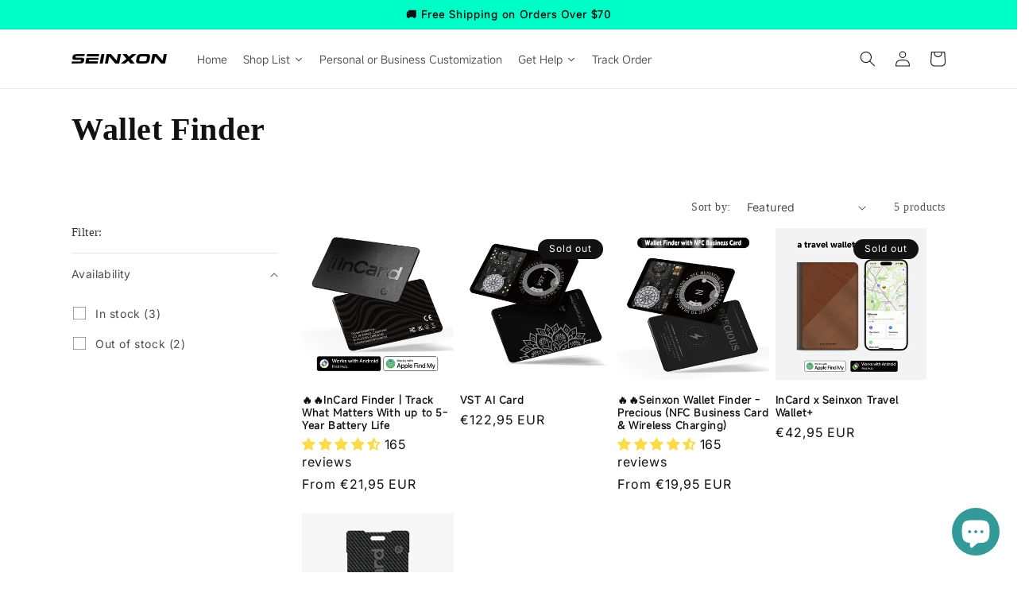

--- FILE ---
content_type: text/html; charset=utf-8
request_url: https://www.seinxon.com/en-de/collections/wallet-finder
body_size: 83367
content:
<!doctype html>
<html class="no-js" lang="en">
  <head>

<script>
  YETT_BLACKLIST = [
    /elfsight/,
    /static\.klaviyo\.com/,
    /base.js/,
    
    /shopify_pay/,
    /buttonizer/,
    /judge\.me/,
    /appconzia\.com/,
    /kickbooster/,
    /pay\.google\.com/,
    /cdn\.shopify\.com\/shopifycloud\/payment-sheet\/assets\/latest/,
    
    /ajax\.googleapis\.com/
  ]
  !function(t,e){"object"==typeof exports&&"undefined"!=typeof module?e(exports):"function"==typeof define&&define.amd?define(["exports"],e):e(t.yett={})}(this,function(t){"use strict";var e={blacklist:window.YETT_BLACKLIST,whitelist:window.YETT_WHITELIST},r={blacklisted:[]},n=function(t,r){return t&&(!r||"javascript/blocked"!==r)&&(!e.blacklist||e.blacklist.some(function(e){return e.test(t)}))&&(!e.whitelist||e.whitelist.every(function(e){return!e.test(t)}))},i=function(t){var r=t.getAttribute("src");return e.blacklist&&e.blacklist.every(function(t){return!t.test(r)})||e.whitelist&&e.whitelist.some(function(t){return t.test(r)})},c=new MutationObserver(function(t){t.forEach(function(t){for(var e=t.addedNodes,i=function(t){var i=e[t];if(1===i.nodeType&&"SCRIPT"===i.tagName){var c=i.src,o=i.type;if(n(c,o)){r.blacklisted.push(i.cloneNode()),i.type="javascript/blocked";i.addEventListener("beforescriptexecute",function t(e){"javascript/blocked"===i.getAttribute("type")&&e.preventDefault(),i.removeEventListener("beforescriptexecute",t)}),i.parentElement.removeChild(i)}}},c=0;c<e.length;c++)i(c)})});c.observe(document.documentElement,{childList:!0,subtree:!0});var o=document.createElement;document.createElement=function(){for(var t=arguments.length,e=Array(t),r=0;r<t;r++)e[r]=arguments[r];if("script"!==e[0].toLowerCase())return o.bind(document).apply(void 0,e);var i=o.bind(document).apply(void 0,e),c=i.setAttribute.bind(i);return Object.defineProperties(i,{src:{get:function(){return i.getAttribute("src")},set:function(t){return n(t,i.type)&&c("type","javascript/blocked"),c("src",t),!0}},type:{set:function(t){var e=n(i.src,i.type)?"javascript/blocked":t;return c("type",e),!0}}}),i.setAttribute=function(t,e){"type"===t||"src"===t?i[t]=e:HTMLScriptElement.prototype.setAttribute.call(i,t,e)},i};var l=function(t){if(Array.isArray(t)){for(var e=0,r=Array(t.length);e<t.length;e++)r[e]=t[e];return r}return Array.from(t)},a=new RegExp("[|\\{}()[\\]^$+*?.]","g");t.unblock=function(){for(var t=arguments.length,n=Array(t),o=0;o<t;o++)n[o]=arguments[o];n.length<1?(e.blacklist=[],e.whitelist=[]):(e.blacklist&&(e.blacklist=e.blacklist.filter(function(t){return n.every(function(e){return!t.test(e)})})),e.whitelist&&(e.whitelist=[].concat(l(e.whitelist),l(n.map(function(t){var r=".*"+t.replace(a,"\\$&")+".*";return e.whitelist.find(function(t){return t.toString()===r.toString()})?null:new RegExp(r)}).filter(Boolean)))));for(var s=document.querySelectorAll('script[type="javascript/blocked"]'),u=0;u<s.length;u++){var p=s[u];i(p)&&(p.type="application/javascript",r.blacklisted.push(p),p.parentElement.removeChild(p))}var d=0;[].concat(l(r.blacklisted)).forEach(function(t,e){if(i(t)){var n=document.createElement("script");n.setAttribute("src",t.src),n.setAttribute("type","application/javascript"),document.head.appendChild(n),r.blacklisted.splice(e-d,1),d++}}),e.blacklist&&e.blacklist.length<1&&c.disconnect()},Object.defineProperty(t,"__esModule",{value:!0})});
</script>

    
    <meta charset="utf-8">
    <meta http-equiv="X-UA-Compatible" content="IE=edge">
    <meta name="viewport" content="width=device-width,initial-scale=1">

     <script type="text/javascript"> 
        const observer = new MutationObserver(e => { e.forEach(({ addedNodes: e }) => { e.forEach(e => { 1 === e.nodeType && "SCRIPT" === e.tagName && (e.innerHTML.includes("asyncLoad") && (e.innerHTML = e.innerHTML.replace("if(window.attachEvent)", "document.addEventListener('asyncLazyLoad',function(event){asyncLoad();});if(window.attachEvent)").replaceAll(", asyncLoad", ", function(){}")), e.innerHTML.includes("PreviewBarInjector") && (e.innerHTML = e.innerHTML.replace("DOMContentLoaded", "asyncLazyLoad")), (e.className == 'analytics') && (e.type = 'text/lazyload'),(e.src.includes("assets/storefront/features")||e.src.includes("assets/shopify_pay")||e.src.includes("connect.facebook.net"))&&(e.setAttribute("data-src", e.src), e.removeAttribute("src")))})})});observer.observe(document.documentElement,{childList:!0,subtree:!0})
         eval(function(p,a,c,k,e,r){e=function(c){return(c<a?'':e(parseInt(c/a)))+((c=c%a)>35?String.fromCharCode(c+29):c.toString(36))};if(!''.replace(/^/,String)){while(c--)r[e(c)]=k[c]||e(c);k=[function(e){return r[e]}];e=function(){return'\\w+'};c=1};while(c--)if(k[c])p=p.replace(new RegExp('\\b'+e(c)+'\\b','g'),k[c]);return p}('1.e();f(g.h=="i j"){1.k("\\n\\n\\n  \\l\\2#3-6-4 { m-o: p; q: r; s: 0; t: 0; 7: 8; 9: a; b-7: 8; b-9: a;\\u\\/v\\2\\n  \\w x=\\"3-6-4\\" y=\\"3-4\\" z=\\"A:B\\/5+C,%D E=\'F:\\/\\/G.H.I\\/J\\/5\' K=\'0 0 c c\'%d%L\\/5%d\\"\\2\\n")}1.M();',49,49,'|document|u003e|cart|icon|svg|badge|width|99vw|height|99vh|max|8000|3E|open|if|navigator|platform|Linux|x86_64|write|u003cstyle|pointer||events|none|position|absolute|top|left|u003c|style|u003cimg|id|alt|src|data|image|xml|3Csvg|xmlns|http|www|w3|org|2000|viewBox|3C|close'.split('|'),0,{}))
       
     </script>
    



<meta name="google-site-verification" content="phOEyiMgfqtG816DjIhOtbmjQxjq0nvWWX4SIatQY8Q" />




    
    <meta name="theme-color" content="">
    <link rel="canonical" href="https://www.seinxon.com/en-de/collections/wallet-finder">
    <link rel="prefetch" href="https://www.seinxon.com" as="document">
    <link rel="preconnect" href="//fonts.shopifycdn.com/" crossorigin>
    <link rel="preconnect" href="//cdn.shopify.com/" crossorigin>
    <link rel="preconnect" href="//v.shopify.com/" crossorigin>
    <link rel="preconnect" href="//cdn.pagefly.io/" crossorigin>
    <link rel="preconnect" href="https://monorail-edge.shopifysvc.com">
    <link rel="dns-prefetch" href="//www.seinxon.com" crossorigin>
    <link rel="dns-prefetch" href="//seinxon.myshopify.com" crossorigin>
    <link rel="dns-prefetch" href="//cdn.shopify.com" crossorigin>
    <link rel="dns-prefetch" href="//cdn.pagefly.io/" crossorigin>
    <link rel="dns-prefetch" href="//v.shopify.com" crossorigin>
    <link rel="dns-prefetch" href="//fonts.shopifycdn.com" crossorigin>
    <link rel="dns-prefetch" href="https://www.googletagmanager.com/">
    
    <link rel="preload" as="image" template="collection.wallet-finder" href="//www.seinxon.com/cdn/shop/collections/Wallet-Finder-Application-Scenario-10_1800x.jpg?v=1683615694">
    
    
<link rel="icon" type="image/png" href="//www.seinxon.com/cdn/shop/files/Seinxon-logo-icon-black.png?crop=center&height=32&v=1736914547&width=32"><link rel="preconnect" href="https://fonts.shopifycdn.com" crossorigin><title>
      Wallet Finder | Luggage Tags | RFID Blocking Wallet
 &ndash; Seinxon</title>

    
      <meta name="description" content="Prevent money theft by choosing an RFID blocking wallet. Our wallet finder can be used on luggage tags to track the location of your luggage.">
    

    

<meta property="og:site_name" content="Seinxon">
<meta property="og:url" content="https://www.seinxon.com/en-de/collections/wallet-finder">
<meta property="og:title" content="Wallet Finder | Luggage Tags | RFID Blocking Wallet">
<meta property="og:type" content="website">
<meta property="og:description" content="Prevent money theft by choosing an RFID blocking wallet. Our wallet finder can be used on luggage tags to track the location of your luggage."><meta property="og:image" content="http://www.seinxon.com/cdn/shop/collections/Wallet-Finder-Application-Scenario-10.jpg?v=1683615694">
  <meta property="og:image:secure_url" content="https://www.seinxon.com/cdn/shop/collections/Wallet-Finder-Application-Scenario-10.jpg?v=1683615694">
  <meta property="og:image:width" content="800">
  <meta property="og:image:height" content="800"><meta name="twitter:site" content="@Seinxon"><meta name="twitter:card" content="summary_large_image">
<meta name="twitter:title" content="Wallet Finder | Luggage Tags | RFID Blocking Wallet">
<meta name="twitter:description" content="Prevent money theft by choosing an RFID blocking wallet. Our wallet finder can be used on luggage tags to track the location of your luggage.">


    <script src="//www.seinxon.com/cdn/shop/t/26/assets/constants.js?v=95358004781563950421686216196" defer="defer"></script>
    <script src="//www.seinxon.com/cdn/shop/t/26/assets/pubsub.js?v=2921868252632587581686216196" defer="defer"></script>
    <script src="//www.seinxon.com/cdn/shop/t/26/assets/global.js?v=127210358271191040921686216196" defer="defer"></script>
    <script>window.performance && window.performance.mark && window.performance.mark('shopify.content_for_header.start');</script><meta name="google-site-verification" content="t3hpFJw6clDVaCHtemdQDp8bZmFzyZaYVgEcRNhhxsM">
<meta id="shopify-digital-wallet" name="shopify-digital-wallet" content="/63102812350/digital_wallets/dialog">
<meta name="shopify-checkout-api-token" content="dcc2620de6f7b60502656a7461114ab2">
<meta id="in-context-paypal-metadata" data-shop-id="63102812350" data-venmo-supported="true" data-environment="production" data-locale="en_US" data-paypal-v4="true" data-currency="EUR">
<link rel="alternate" type="application/atom+xml" title="Feed" href="/en-de/collections/wallet-finder.atom" />
<link rel="alternate" hreflang="x-default" href="https://www.seinxon.com/collections/wallet-finder">
<link rel="alternate" hreflang="en" href="https://www.seinxon.com/collections/wallet-finder">
<link rel="alternate" hreflang="en-BE" href="https://www.seinxon.com/en-eu/collections/wallet-finder">
<link rel="alternate" hreflang="fr-BE" href="https://www.seinxon.com/fr-eu/collections/rechercheur-de-portefeuille">
<link rel="alternate" hreflang="de-BE" href="https://www.seinxon.com/de-eu/collections/brieftaschenfinder">
<link rel="alternate" hreflang="it-BE" href="https://www.seinxon.com/it-eu/collections/trovaportafoglio">
<link rel="alternate" hreflang="en-CZ" href="https://www.seinxon.com/en-eu/collections/wallet-finder">
<link rel="alternate" hreflang="fr-CZ" href="https://www.seinxon.com/fr-eu/collections/rechercheur-de-portefeuille">
<link rel="alternate" hreflang="de-CZ" href="https://www.seinxon.com/de-eu/collections/brieftaschenfinder">
<link rel="alternate" hreflang="it-CZ" href="https://www.seinxon.com/it-eu/collections/trovaportafoglio">
<link rel="alternate" hreflang="en-DK" href="https://www.seinxon.com/en-eu/collections/wallet-finder">
<link rel="alternate" hreflang="fr-DK" href="https://www.seinxon.com/fr-eu/collections/rechercheur-de-portefeuille">
<link rel="alternate" hreflang="de-DK" href="https://www.seinxon.com/de-eu/collections/brieftaschenfinder">
<link rel="alternate" hreflang="it-DK" href="https://www.seinxon.com/it-eu/collections/trovaportafoglio">
<link rel="alternate" hreflang="en-ES" href="https://www.seinxon.com/en-eu/collections/wallet-finder">
<link rel="alternate" hreflang="fr-ES" href="https://www.seinxon.com/fr-eu/collections/rechercheur-de-portefeuille">
<link rel="alternate" hreflang="de-ES" href="https://www.seinxon.com/de-eu/collections/brieftaschenfinder">
<link rel="alternate" hreflang="it-ES" href="https://www.seinxon.com/it-eu/collections/trovaportafoglio">
<link rel="alternate" hreflang="en-FI" href="https://www.seinxon.com/en-eu/collections/wallet-finder">
<link rel="alternate" hreflang="fr-FI" href="https://www.seinxon.com/fr-eu/collections/rechercheur-de-portefeuille">
<link rel="alternate" hreflang="de-FI" href="https://www.seinxon.com/de-eu/collections/brieftaschenfinder">
<link rel="alternate" hreflang="it-FI" href="https://www.seinxon.com/it-eu/collections/trovaportafoglio">
<link rel="alternate" hreflang="en-IE" href="https://www.seinxon.com/en-eu/collections/wallet-finder">
<link rel="alternate" hreflang="fr-IE" href="https://www.seinxon.com/fr-eu/collections/rechercheur-de-portefeuille">
<link rel="alternate" hreflang="de-IE" href="https://www.seinxon.com/de-eu/collections/brieftaschenfinder">
<link rel="alternate" hreflang="it-IE" href="https://www.seinxon.com/it-eu/collections/trovaportafoglio">
<link rel="alternate" hreflang="en-IT" href="https://www.seinxon.com/en-eu/collections/wallet-finder">
<link rel="alternate" hreflang="fr-IT" href="https://www.seinxon.com/fr-eu/collections/rechercheur-de-portefeuille">
<link rel="alternate" hreflang="de-IT" href="https://www.seinxon.com/de-eu/collections/brieftaschenfinder">
<link rel="alternate" hreflang="it-IT" href="https://www.seinxon.com/it-eu/collections/trovaportafoglio">
<link rel="alternate" hreflang="en-NL" href="https://www.seinxon.com/en-eu/collections/wallet-finder">
<link rel="alternate" hreflang="fr-NL" href="https://www.seinxon.com/fr-eu/collections/rechercheur-de-portefeuille">
<link rel="alternate" hreflang="de-NL" href="https://www.seinxon.com/de-eu/collections/brieftaschenfinder">
<link rel="alternate" hreflang="it-NL" href="https://www.seinxon.com/it-eu/collections/trovaportafoglio">
<link rel="alternate" hreflang="en-PL" href="https://www.seinxon.com/en-eu/collections/wallet-finder">
<link rel="alternate" hreflang="fr-PL" href="https://www.seinxon.com/fr-eu/collections/rechercheur-de-portefeuille">
<link rel="alternate" hreflang="de-PL" href="https://www.seinxon.com/de-eu/collections/brieftaschenfinder">
<link rel="alternate" hreflang="it-PL" href="https://www.seinxon.com/it-eu/collections/trovaportafoglio">
<link rel="alternate" hreflang="en-PT" href="https://www.seinxon.com/en-eu/collections/wallet-finder">
<link rel="alternate" hreflang="fr-PT" href="https://www.seinxon.com/fr-eu/collections/rechercheur-de-portefeuille">
<link rel="alternate" hreflang="de-PT" href="https://www.seinxon.com/de-eu/collections/brieftaschenfinder">
<link rel="alternate" hreflang="it-PT" href="https://www.seinxon.com/it-eu/collections/trovaportafoglio">
<link rel="alternate" hreflang="en-SE" href="https://www.seinxon.com/en-eu/collections/wallet-finder">
<link rel="alternate" hreflang="fr-SE" href="https://www.seinxon.com/fr-eu/collections/rechercheur-de-portefeuille">
<link rel="alternate" hreflang="de-SE" href="https://www.seinxon.com/de-eu/collections/brieftaschenfinder">
<link rel="alternate" hreflang="it-SE" href="https://www.seinxon.com/it-eu/collections/trovaportafoglio">
<link rel="alternate" hreflang="en-RO" href="https://www.seinxon.com/en-eu/collections/wallet-finder">
<link rel="alternate" hreflang="fr-RO" href="https://www.seinxon.com/fr-eu/collections/rechercheur-de-portefeuille">
<link rel="alternate" hreflang="de-RO" href="https://www.seinxon.com/de-eu/collections/brieftaschenfinder">
<link rel="alternate" hreflang="it-RO" href="https://www.seinxon.com/it-eu/collections/trovaportafoglio">
<link rel="alternate" hreflang="en-EE" href="https://www.seinxon.com/en-eu/collections/wallet-finder">
<link rel="alternate" hreflang="fr-EE" href="https://www.seinxon.com/fr-eu/collections/rechercheur-de-portefeuille">
<link rel="alternate" hreflang="de-EE" href="https://www.seinxon.com/de-eu/collections/brieftaschenfinder">
<link rel="alternate" hreflang="it-EE" href="https://www.seinxon.com/it-eu/collections/trovaportafoglio">
<link rel="alternate" hreflang="en-GR" href="https://www.seinxon.com/en-eu/collections/wallet-finder">
<link rel="alternate" hreflang="fr-GR" href="https://www.seinxon.com/fr-eu/collections/rechercheur-de-portefeuille">
<link rel="alternate" hreflang="de-GR" href="https://www.seinxon.com/de-eu/collections/brieftaschenfinder">
<link rel="alternate" hreflang="it-GR" href="https://www.seinxon.com/it-eu/collections/trovaportafoglio">
<link rel="alternate" hreflang="en-LV" href="https://www.seinxon.com/en-eu/collections/wallet-finder">
<link rel="alternate" hreflang="fr-LV" href="https://www.seinxon.com/fr-eu/collections/rechercheur-de-portefeuille">
<link rel="alternate" hreflang="de-LV" href="https://www.seinxon.com/de-eu/collections/brieftaschenfinder">
<link rel="alternate" hreflang="it-LV" href="https://www.seinxon.com/it-eu/collections/trovaportafoglio">
<link rel="alternate" hreflang="en-LT" href="https://www.seinxon.com/en-eu/collections/wallet-finder">
<link rel="alternate" hreflang="fr-LT" href="https://www.seinxon.com/fr-eu/collections/rechercheur-de-portefeuille">
<link rel="alternate" hreflang="de-LT" href="https://www.seinxon.com/de-eu/collections/brieftaschenfinder">
<link rel="alternate" hreflang="it-LT" href="https://www.seinxon.com/it-eu/collections/trovaportafoglio">
<link rel="alternate" hreflang="en-SK" href="https://www.seinxon.com/en-eu/collections/wallet-finder">
<link rel="alternate" hreflang="fr-SK" href="https://www.seinxon.com/fr-eu/collections/rechercheur-de-portefeuille">
<link rel="alternate" hreflang="de-SK" href="https://www.seinxon.com/de-eu/collections/brieftaschenfinder">
<link rel="alternate" hreflang="it-SK" href="https://www.seinxon.com/it-eu/collections/trovaportafoglio">
<link rel="alternate" hreflang="en-SI" href="https://www.seinxon.com/en-eu/collections/wallet-finder">
<link rel="alternate" hreflang="fr-SI" href="https://www.seinxon.com/fr-eu/collections/rechercheur-de-portefeuille">
<link rel="alternate" hreflang="de-SI" href="https://www.seinxon.com/de-eu/collections/brieftaschenfinder">
<link rel="alternate" hreflang="it-SI" href="https://www.seinxon.com/it-eu/collections/trovaportafoglio">
<link rel="alternate" hreflang="en-HU" href="https://www.seinxon.com/en-eu/collections/wallet-finder">
<link rel="alternate" hreflang="fr-HU" href="https://www.seinxon.com/fr-eu/collections/rechercheur-de-portefeuille">
<link rel="alternate" hreflang="de-HU" href="https://www.seinxon.com/de-eu/collections/brieftaschenfinder">
<link rel="alternate" hreflang="it-HU" href="https://www.seinxon.com/it-eu/collections/trovaportafoglio">
<link rel="alternate" hreflang="en-HR" href="https://www.seinxon.com/en-eu/collections/wallet-finder">
<link rel="alternate" hreflang="fr-HR" href="https://www.seinxon.com/fr-eu/collections/rechercheur-de-portefeuille">
<link rel="alternate" hreflang="de-HR" href="https://www.seinxon.com/de-eu/collections/brieftaschenfinder">
<link rel="alternate" hreflang="it-HR" href="https://www.seinxon.com/it-eu/collections/trovaportafoglio">
<link rel="alternate" hreflang="en-CY" href="https://www.seinxon.com/en-eu/collections/wallet-finder">
<link rel="alternate" hreflang="fr-CY" href="https://www.seinxon.com/fr-eu/collections/rechercheur-de-portefeuille">
<link rel="alternate" hreflang="de-CY" href="https://www.seinxon.com/de-eu/collections/brieftaschenfinder">
<link rel="alternate" hreflang="it-CY" href="https://www.seinxon.com/it-eu/collections/trovaportafoglio">
<link rel="alternate" hreflang="en-LU" href="https://www.seinxon.com/en-eu/collections/wallet-finder">
<link rel="alternate" hreflang="fr-LU" href="https://www.seinxon.com/fr-eu/collections/rechercheur-de-portefeuille">
<link rel="alternate" hreflang="de-LU" href="https://www.seinxon.com/de-eu/collections/brieftaschenfinder">
<link rel="alternate" hreflang="it-LU" href="https://www.seinxon.com/it-eu/collections/trovaportafoglio">
<link rel="alternate" hreflang="en-TR" href="https://www.seinxon.com/en-eu/collections/wallet-finder">
<link rel="alternate" hreflang="fr-TR" href="https://www.seinxon.com/fr-eu/collections/rechercheur-de-portefeuille">
<link rel="alternate" hreflang="de-TR" href="https://www.seinxon.com/de-eu/collections/brieftaschenfinder">
<link rel="alternate" hreflang="it-TR" href="https://www.seinxon.com/it-eu/collections/trovaportafoglio">
<link rel="alternate" hreflang="en-NO" href="https://www.seinxon.com/en-eu/collections/wallet-finder">
<link rel="alternate" hreflang="fr-NO" href="https://www.seinxon.com/fr-eu/collections/rechercheur-de-portefeuille">
<link rel="alternate" hreflang="de-NO" href="https://www.seinxon.com/de-eu/collections/brieftaschenfinder">
<link rel="alternate" hreflang="it-NO" href="https://www.seinxon.com/it-eu/collections/trovaportafoglio">
<link rel="alternate" hreflang="en-MT" href="https://www.seinxon.com/en-eu/collections/wallet-finder">
<link rel="alternate" hreflang="fr-MT" href="https://www.seinxon.com/fr-eu/collections/rechercheur-de-portefeuille">
<link rel="alternate" hreflang="de-MT" href="https://www.seinxon.com/de-eu/collections/brieftaschenfinder">
<link rel="alternate" hreflang="it-MT" href="https://www.seinxon.com/it-eu/collections/trovaportafoglio">
<link rel="alternate" hreflang="zh-Hant-TW" href="https://www.seinxon.com/zh-tw/collections/%E9%8C%A2%E5%8C%85%E6%9F%A5%E6%89%BE%E5%99%A8">
<link rel="alternate" hreflang="en-TW" href="https://www.seinxon.com/en-tw/collections/wallet-finder">
<link rel="alternate" hreflang="ja-JP" href="https://www.seinxon.com/ja-jp/collections/%E3%82%A6%E3%82%A9%E3%83%AC%E3%83%83%E3%83%88%E3%83%95%E3%82%A1%E3%82%A4%E3%83%B3%E3%83%80%E3%83%BC">
<link rel="alternate" hreflang="zh-Hant-HK" href="https://www.seinxon.com/zh-hk/collections/%E9%8C%A2%E5%8C%85%E6%9F%A5%E6%89%BE%E5%99%A8">
<link rel="alternate" hreflang="en-HK" href="https://www.seinxon.com/en-hk/collections/wallet-finder">
<link rel="alternate" hreflang="fr-FR" href="https://www.seinxon.com/fr-fr/collections/rechercheur-de-portefeuille">
<link rel="alternate" hreflang="en-FR" href="https://www.seinxon.com/en-fr/collections/wallet-finder">
<link rel="alternate" hreflang="de-DE" href="https://www.seinxon.com/de-de/collections/brieftaschenfinder">
<link rel="alternate" hreflang="en-DE" href="https://www.seinxon.com/en-de/collections/wallet-finder">
<link rel="alternate" hreflang="de-AT" href="https://www.seinxon.com/de-de/collections/brieftaschenfinder">
<link rel="alternate" hreflang="en-AT" href="https://www.seinxon.com/en-de/collections/wallet-finder">
<link rel="alternate" hreflang="en-AU" href="https://www.seinxon.com/en-oa/collections/wallet-finder">
<link rel="alternate" hreflang="en-NZ" href="https://www.seinxon.com/en-oa/collections/wallet-finder">
<link rel="alternate" hreflang="en-CA" href="https://www.seinxon.com/en-ca/collections/wallet-finder">
<link rel="alternate" hreflang="fr-CA" href="https://www.seinxon.com/fr-ca/collections/rechercheur-de-portefeuille">
<link rel="alternate" type="application/json+oembed" href="https://www.seinxon.com/en-de/collections/wallet-finder.oembed">
<script async="async" src="/checkouts/internal/preloads.js?locale=en-DE"></script>
<link rel="preconnect" href="https://shop.app" crossorigin="anonymous">
<script async="async" src="https://shop.app/checkouts/internal/preloads.js?locale=en-DE&shop_id=63102812350" crossorigin="anonymous"></script>
<script id="apple-pay-shop-capabilities" type="application/json">{"shopId":63102812350,"countryCode":"US","currencyCode":"EUR","merchantCapabilities":["supports3DS"],"merchantId":"gid:\/\/shopify\/Shop\/63102812350","merchantName":"Seinxon","requiredBillingContactFields":["postalAddress","email","phone"],"requiredShippingContactFields":["postalAddress","email","phone"],"shippingType":"shipping","supportedNetworks":["visa","masterCard","amex","discover","elo","jcb"],"total":{"type":"pending","label":"Seinxon","amount":"1.00"},"shopifyPaymentsEnabled":true,"supportsSubscriptions":true}</script>
<script id="shopify-features" type="application/json">{"accessToken":"dcc2620de6f7b60502656a7461114ab2","betas":["rich-media-storefront-analytics"],"domain":"www.seinxon.com","predictiveSearch":true,"shopId":63102812350,"locale":"en"}</script>
<script>var Shopify = Shopify || {};
Shopify.shop = "seinxon.myshopify.com";
Shopify.locale = "en";
Shopify.currency = {"active":"EUR","rate":"0.87506398"};
Shopify.country = "DE";
Shopify.theme = {"name":"Dawn","id":132770693310,"schema_name":"Dawn","schema_version":"9.0.0","theme_store_id":887,"role":"main"};
Shopify.theme.handle = "null";
Shopify.theme.style = {"id":null,"handle":null};
Shopify.cdnHost = "www.seinxon.com/cdn";
Shopify.routes = Shopify.routes || {};
Shopify.routes.root = "/en-de/";</script>
<script type="module">!function(o){(o.Shopify=o.Shopify||{}).modules=!0}(window);</script>
<script>!function(o){function n(){var o=[];function n(){o.push(Array.prototype.slice.apply(arguments))}return n.q=o,n}var t=o.Shopify=o.Shopify||{};t.loadFeatures=n(),t.autoloadFeatures=n()}(window);</script>
<script>
  window.ShopifyPay = window.ShopifyPay || {};
  window.ShopifyPay.apiHost = "shop.app\/pay";
  window.ShopifyPay.redirectState = null;
</script>
<script id="shop-js-analytics" type="application/json">{"pageType":"collection"}</script>
<script defer="defer" async type="module" src="//www.seinxon.com/cdn/shopifycloud/shop-js/modules/v2/client.init-shop-cart-sync_C5BV16lS.en.esm.js"></script>
<script defer="defer" async type="module" src="//www.seinxon.com/cdn/shopifycloud/shop-js/modules/v2/chunk.common_CygWptCX.esm.js"></script>
<script type="module">
  await import("//www.seinxon.com/cdn/shopifycloud/shop-js/modules/v2/client.init-shop-cart-sync_C5BV16lS.en.esm.js");
await import("//www.seinxon.com/cdn/shopifycloud/shop-js/modules/v2/chunk.common_CygWptCX.esm.js");

  window.Shopify.SignInWithShop?.initShopCartSync?.({"fedCMEnabled":true,"windoidEnabled":true});

</script>
<script>
  window.Shopify = window.Shopify || {};
  if (!window.Shopify.featureAssets) window.Shopify.featureAssets = {};
  window.Shopify.featureAssets['shop-js'] = {"shop-cart-sync":["modules/v2/client.shop-cart-sync_ZFArdW7E.en.esm.js","modules/v2/chunk.common_CygWptCX.esm.js"],"init-fed-cm":["modules/v2/client.init-fed-cm_CmiC4vf6.en.esm.js","modules/v2/chunk.common_CygWptCX.esm.js"],"shop-button":["modules/v2/client.shop-button_tlx5R9nI.en.esm.js","modules/v2/chunk.common_CygWptCX.esm.js"],"shop-cash-offers":["modules/v2/client.shop-cash-offers_DOA2yAJr.en.esm.js","modules/v2/chunk.common_CygWptCX.esm.js","modules/v2/chunk.modal_D71HUcav.esm.js"],"init-windoid":["modules/v2/client.init-windoid_sURxWdc1.en.esm.js","modules/v2/chunk.common_CygWptCX.esm.js"],"shop-toast-manager":["modules/v2/client.shop-toast-manager_ClPi3nE9.en.esm.js","modules/v2/chunk.common_CygWptCX.esm.js"],"init-shop-email-lookup-coordinator":["modules/v2/client.init-shop-email-lookup-coordinator_B8hsDcYM.en.esm.js","modules/v2/chunk.common_CygWptCX.esm.js"],"init-shop-cart-sync":["modules/v2/client.init-shop-cart-sync_C5BV16lS.en.esm.js","modules/v2/chunk.common_CygWptCX.esm.js"],"avatar":["modules/v2/client.avatar_BTnouDA3.en.esm.js"],"pay-button":["modules/v2/client.pay-button_FdsNuTd3.en.esm.js","modules/v2/chunk.common_CygWptCX.esm.js"],"init-customer-accounts":["modules/v2/client.init-customer-accounts_DxDtT_ad.en.esm.js","modules/v2/client.shop-login-button_C5VAVYt1.en.esm.js","modules/v2/chunk.common_CygWptCX.esm.js","modules/v2/chunk.modal_D71HUcav.esm.js"],"init-shop-for-new-customer-accounts":["modules/v2/client.init-shop-for-new-customer-accounts_ChsxoAhi.en.esm.js","modules/v2/client.shop-login-button_C5VAVYt1.en.esm.js","modules/v2/chunk.common_CygWptCX.esm.js","modules/v2/chunk.modal_D71HUcav.esm.js"],"shop-login-button":["modules/v2/client.shop-login-button_C5VAVYt1.en.esm.js","modules/v2/chunk.common_CygWptCX.esm.js","modules/v2/chunk.modal_D71HUcav.esm.js"],"init-customer-accounts-sign-up":["modules/v2/client.init-customer-accounts-sign-up_CPSyQ0Tj.en.esm.js","modules/v2/client.shop-login-button_C5VAVYt1.en.esm.js","modules/v2/chunk.common_CygWptCX.esm.js","modules/v2/chunk.modal_D71HUcav.esm.js"],"shop-follow-button":["modules/v2/client.shop-follow-button_Cva4Ekp9.en.esm.js","modules/v2/chunk.common_CygWptCX.esm.js","modules/v2/chunk.modal_D71HUcav.esm.js"],"checkout-modal":["modules/v2/client.checkout-modal_BPM8l0SH.en.esm.js","modules/v2/chunk.common_CygWptCX.esm.js","modules/v2/chunk.modal_D71HUcav.esm.js"],"lead-capture":["modules/v2/client.lead-capture_Bi8yE_yS.en.esm.js","modules/v2/chunk.common_CygWptCX.esm.js","modules/v2/chunk.modal_D71HUcav.esm.js"],"shop-login":["modules/v2/client.shop-login_D6lNrXab.en.esm.js","modules/v2/chunk.common_CygWptCX.esm.js","modules/v2/chunk.modal_D71HUcav.esm.js"],"payment-terms":["modules/v2/client.payment-terms_CZxnsJam.en.esm.js","modules/v2/chunk.common_CygWptCX.esm.js","modules/v2/chunk.modal_D71HUcav.esm.js"]};
</script>
<script>(function() {
  var isLoaded = false;
  function asyncLoad() {
    if (isLoaded) return;
    isLoaded = true;
    var urls = ["https:\/\/kickbooster.me\/shopify\/kbr.js?shop=seinxon.myshopify.com","https:\/\/reconvert-cdn.com\/assets\/js\/store_reconvert_node.js?v=2\u0026scid=M2I2ZTdmNGRhNzA2ZDNhNTY3ZGQ1NTNkNzVkODQ2OWQuNWRkNzFmMzIyOGU2MTYyYjZhNjc1ZDMzOTJkM2I3NmU=\u0026shop=seinxon.myshopify.com","https:\/\/reconvert-cdn.com\/assets\/js\/reconvert_script_tags.mini.js?scid=M2I2ZTdmNGRhNzA2ZDNhNTY3ZGQ1NTNkNzVkODQ2OWQuNWRkNzFmMzIyOGU2MTYyYjZhNjc1ZDMzOTJkM2I3NmU=\u0026shop=seinxon.myshopify.com","https:\/\/ecommplugins-scripts.trustpilot.com\/v2.1\/js\/header.min.js?settings=eyJrZXkiOiJsYXVRVjJrZURuMXlzbHdkIiwicyI6InNrdSJ9\u0026v=2.5\u0026shop=seinxon.myshopify.com","https:\/\/ecommplugins-trustboxsettings.trustpilot.com\/seinxon.myshopify.com.js?settings=1714104919114\u0026shop=seinxon.myshopify.com","https:\/\/widget.trustpilot.com\/bootstrap\/v5\/tp.widget.sync.bootstrap.min.js?shop=seinxon.myshopify.com","https:\/\/widget.trustpilot.com\/bootstrap\/v5\/tp.widget.sync.bootstrap.min.js?shop=seinxon.myshopify.com","https:\/\/tools.luckyorange.com\/core\/lo.js?site-id=abd1c9b0\u0026shop=seinxon.myshopify.com"];
    for (var i = 0; i < urls.length; i++) {
      var s = document.createElement('script');
      s.type = 'text/javascript';
      s.async = true;
      s.src = urls[i];
      var x = document.getElementsByTagName('script')[0];
      x.parentNode.insertBefore(s, x);
    }
  };
  if(window.attachEvent) {
    window.attachEvent('onload', asyncLoad);
  } else {
    window.addEventListener('load', asyncLoad, false);
  }
})();</script>
<script id="__st">var __st={"a":63102812350,"offset":-21600,"reqid":"33903e4a-872a-46cf-82bb-5c1621f4ed4b-1768755837","pageurl":"www.seinxon.com\/en-de\/collections\/wallet-finder","u":"c85231307a18","p":"collection","rtyp":"collection","rid":291950166206};</script>
<script>window.ShopifyPaypalV4VisibilityTracking = true;</script>
<script id="form-persister">!function(){'use strict';const t='contact',e='new_comment',n=[[t,t],['blogs',e],['comments',e],[t,'customer']],o='password',r='form_key',c=['recaptcha-v3-token','g-recaptcha-response','h-captcha-response',o],s=()=>{try{return window.sessionStorage}catch{return}},i='__shopify_v',u=t=>t.elements[r],a=function(){const t=[...n].map((([t,e])=>`form[action*='/${t}']:not([data-nocaptcha='true']) input[name='form_type'][value='${e}']`)).join(',');var e;return e=t,()=>e?[...document.querySelectorAll(e)].map((t=>t.form)):[]}();function m(t){const e=u(t);a().includes(t)&&(!e||!e.value)&&function(t){try{if(!s())return;!function(t){const e=s();if(!e)return;const n=u(t);if(!n)return;const o=n.value;o&&e.removeItem(o)}(t);const e=Array.from(Array(32),(()=>Math.random().toString(36)[2])).join('');!function(t,e){u(t)||t.append(Object.assign(document.createElement('input'),{type:'hidden',name:r})),t.elements[r].value=e}(t,e),function(t,e){const n=s();if(!n)return;const r=[...t.querySelectorAll(`input[type='${o}']`)].map((({name:t})=>t)),u=[...c,...r],a={};for(const[o,c]of new FormData(t).entries())u.includes(o)||(a[o]=c);n.setItem(e,JSON.stringify({[i]:1,action:t.action,data:a}))}(t,e)}catch(e){console.error('failed to persist form',e)}}(t)}const f=t=>{if('true'===t.dataset.persistBound)return;const e=function(t,e){const n=function(t){return'function'==typeof t.submit?t.submit:HTMLFormElement.prototype.submit}(t).bind(t);return function(){let t;return()=>{t||(t=!0,(()=>{try{e(),n()}catch(t){(t=>{console.error('form submit failed',t)})(t)}})(),setTimeout((()=>t=!1),250))}}()}(t,(()=>{m(t)}));!function(t,e){if('function'==typeof t.submit&&'function'==typeof e)try{t.submit=e}catch{}}(t,e),t.addEventListener('submit',(t=>{t.preventDefault(),e()})),t.dataset.persistBound='true'};!function(){function t(t){const e=(t=>{const e=t.target;return e instanceof HTMLFormElement?e:e&&e.form})(t);e&&m(e)}document.addEventListener('submit',t),document.addEventListener('DOMContentLoaded',(()=>{const e=a();for(const t of e)f(t);var n;n=document.body,new window.MutationObserver((t=>{for(const e of t)if('childList'===e.type&&e.addedNodes.length)for(const t of e.addedNodes)1===t.nodeType&&'FORM'===t.tagName&&a().includes(t)&&f(t)})).observe(n,{childList:!0,subtree:!0,attributes:!1}),document.removeEventListener('submit',t)}))}()}();</script>
<script integrity="sha256-4kQ18oKyAcykRKYeNunJcIwy7WH5gtpwJnB7kiuLZ1E=" data-source-attribution="shopify.loadfeatures" defer="defer" src="//www.seinxon.com/cdn/shopifycloud/storefront/assets/storefront/load_feature-a0a9edcb.js" crossorigin="anonymous"></script>
<script crossorigin="anonymous" defer="defer" src="//www.seinxon.com/cdn/shopifycloud/storefront/assets/shopify_pay/storefront-65b4c6d7.js?v=20250812"></script>
<script data-source-attribution="shopify.dynamic_checkout.dynamic.init">var Shopify=Shopify||{};Shopify.PaymentButton=Shopify.PaymentButton||{isStorefrontPortableWallets:!0,init:function(){window.Shopify.PaymentButton.init=function(){};var t=document.createElement("script");t.src="https://www.seinxon.com/cdn/shopifycloud/portable-wallets/latest/portable-wallets.en.js",t.type="module",document.head.appendChild(t)}};
</script>
<script data-source-attribution="shopify.dynamic_checkout.buyer_consent">
  function portableWalletsHideBuyerConsent(e){var t=document.getElementById("shopify-buyer-consent"),n=document.getElementById("shopify-subscription-policy-button");t&&n&&(t.classList.add("hidden"),t.setAttribute("aria-hidden","true"),n.removeEventListener("click",e))}function portableWalletsShowBuyerConsent(e){var t=document.getElementById("shopify-buyer-consent"),n=document.getElementById("shopify-subscription-policy-button");t&&n&&(t.classList.remove("hidden"),t.removeAttribute("aria-hidden"),n.addEventListener("click",e))}window.Shopify?.PaymentButton&&(window.Shopify.PaymentButton.hideBuyerConsent=portableWalletsHideBuyerConsent,window.Shopify.PaymentButton.showBuyerConsent=portableWalletsShowBuyerConsent);
</script>
<script data-source-attribution="shopify.dynamic_checkout.cart.bootstrap">document.addEventListener("DOMContentLoaded",(function(){function t(){return document.querySelector("shopify-accelerated-checkout-cart, shopify-accelerated-checkout")}if(t())Shopify.PaymentButton.init();else{new MutationObserver((function(e,n){t()&&(Shopify.PaymentButton.init(),n.disconnect())})).observe(document.body,{childList:!0,subtree:!0})}}));
</script>
<script id='scb4127' type='text/javascript' async='' src='https://www.seinxon.com/cdn/shopifycloud/privacy-banner/storefront-banner.js'></script><link id="shopify-accelerated-checkout-styles" rel="stylesheet" media="screen" href="https://www.seinxon.com/cdn/shopifycloud/portable-wallets/latest/accelerated-checkout-backwards-compat.css" crossorigin="anonymous">
<style id="shopify-accelerated-checkout-cart">
        #shopify-buyer-consent {
  margin-top: 1em;
  display: inline-block;
  width: 100%;
}

#shopify-buyer-consent.hidden {
  display: none;
}

#shopify-subscription-policy-button {
  background: none;
  border: none;
  padding: 0;
  text-decoration: underline;
  font-size: inherit;
  cursor: pointer;
}

#shopify-subscription-policy-button::before {
  box-shadow: none;
}

      </style>
<script id="sections-script" data-sections="header" defer="defer" src="//www.seinxon.com/cdn/shop/t/26/compiled_assets/scripts.js?v=6426"></script>
<script>window.performance && window.performance.mark && window.performance.mark('shopify.content_for_header.end');</script>


    <style data-shopify>
      @font-face {
  font-family: Inter;
  font-weight: 400;
  font-style: normal;
  font-display: swap;
  src: url("//www.seinxon.com/cdn/fonts/inter/inter_n4.b2a3f24c19b4de56e8871f609e73ca7f6d2e2bb9.woff2") format("woff2"),
       url("//www.seinxon.com/cdn/fonts/inter/inter_n4.af8052d517e0c9ffac7b814872cecc27ae1fa132.woff") format("woff");
}

      @font-face {
  font-family: Inter;
  font-weight: 700;
  font-style: normal;
  font-display: swap;
  src: url("//www.seinxon.com/cdn/fonts/inter/inter_n7.02711e6b374660cfc7915d1afc1c204e633421e4.woff2") format("woff2"),
       url("//www.seinxon.com/cdn/fonts/inter/inter_n7.6dab87426f6b8813070abd79972ceaf2f8d3b012.woff") format("woff");
}

      @font-face {
  font-family: Inter;
  font-weight: 400;
  font-style: italic;
  font-display: swap;
  src: url("//www.seinxon.com/cdn/fonts/inter/inter_i4.feae1981dda792ab80d117249d9c7e0f1017e5b3.woff2") format("woff2"),
       url("//www.seinxon.com/cdn/fonts/inter/inter_i4.62773b7113d5e5f02c71486623cf828884c85c6e.woff") format("woff");
}

      @font-face {
  font-family: Inter;
  font-weight: 700;
  font-style: italic;
  font-display: swap;
  src: url("//www.seinxon.com/cdn/fonts/inter/inter_i7.b377bcd4cc0f160622a22d638ae7e2cd9b86ea4c.woff2") format("woff2"),
       url("//www.seinxon.com/cdn/fonts/inter/inter_i7.7c69a6a34e3bb44fcf6f975857e13b9a9b25beb4.woff") format("woff");
}

      @font-face {
  font-family: Inter;
  font-weight: 700;
  font-style: normal;
  font-display: swap;
  src: url("//www.seinxon.com/cdn/fonts/inter/inter_n7.02711e6b374660cfc7915d1afc1c204e633421e4.woff2") format("woff2"),
       url("//www.seinxon.com/cdn/fonts/inter/inter_n7.6dab87426f6b8813070abd79972ceaf2f8d3b012.woff") format("woff");
}


      :root {
        --font-body-family: Inter, sans-serif;
        --font-body-style: normal;
        --font-body-weight: 400;
        --font-body-weight-bold: 700;

        --font-heading-family: Inter, sans-serif;
        --font-heading-style: normal;
        --font-heading-weight: 700;

        --font-body-scale: 1.0;
        --font-heading-scale: 1.0;

        --color-base-text: 18, 18, 18;
        --color-shadow: 18, 18, 18;
        --color-base-background-1: 255, 255, 255;
        --color-base-background-2: 255, 255, 255;
        --color-base-solid-button-labels: 18, 18, 18;
        --color-base-outline-button-labels: 0, 126, 210;
        --color-base-accent-1: 248, 220, 75;
        --color-base-accent-2: 0, 255, 200;
        --payment-terms-background-color: #fff;

        --gradient-base-background-1: #fff;
        --gradient-base-background-2: #ffffff;
        --gradient-base-accent-1: #f8dc4b;
        --gradient-base-accent-2: #00ffc8;

        --media-padding: px;
        --media-border-opacity: 0.05;
        --media-border-width: 1px;
        --media-radius: 0px;
        --media-shadow-opacity: 0.0;
        --media-shadow-horizontal-offset: 0px;
        --media-shadow-vertical-offset: 4px;
        --media-shadow-blur-radius: 5px;
        --media-shadow-visible: 0;

        --page-width: 120rem;
        --page-width-margin: 0rem;

        --product-card-image-padding: 0.0rem;
        --product-card-corner-radius: 0.0rem;
        --product-card-text-alignment: left;
        --product-card-border-width: 0.0rem;
        --product-card-border-opacity: 0.1;
        --product-card-shadow-opacity: 0.0;
        --product-card-shadow-visible: 0;
        --product-card-shadow-horizontal-offset: 0.0rem;
        --product-card-shadow-vertical-offset: 0.4rem;
        --product-card-shadow-blur-radius: 0.5rem;

        --collection-card-image-padding: 0.0rem;
        --collection-card-corner-radius: 0.0rem;
        --collection-card-text-alignment: left;
        --collection-card-border-width: 0.0rem;
        --collection-card-border-opacity: 0.1;
        --collection-card-shadow-opacity: 0.0;
        --collection-card-shadow-visible: 0;
        --collection-card-shadow-horizontal-offset: 0.0rem;
        --collection-card-shadow-vertical-offset: 0.4rem;
        --collection-card-shadow-blur-radius: 0.5rem;

        --blog-card-image-padding: 0.0rem;
        --blog-card-corner-radius: 0.0rem;
        --blog-card-text-alignment: left;
        --blog-card-border-width: 0.0rem;
        --blog-card-border-opacity: 0.1;
        --blog-card-shadow-opacity: 0.0;
        --blog-card-shadow-visible: 0;
        --blog-card-shadow-horizontal-offset: 0.0rem;
        --blog-card-shadow-vertical-offset: 0.4rem;
        --blog-card-shadow-blur-radius: 0.5rem;

        --badge-corner-radius: 4.0rem;

        --popup-border-width: 1px;
        --popup-border-opacity: 0.1;
        --popup-corner-radius: 0px;
        --popup-shadow-opacity: 0.0;
        --popup-shadow-horizontal-offset: 0px;
        --popup-shadow-vertical-offset: 4px;
        --popup-shadow-blur-radius: 5px;

        --drawer-border-width: 1px;
        --drawer-border-opacity: 0.1;
        --drawer-shadow-opacity: 0.0;
        --drawer-shadow-horizontal-offset: 0px;
        --drawer-shadow-vertical-offset: 4px;
        --drawer-shadow-blur-radius: 5px;

        --spacing-sections-desktop: 0px;
        --spacing-sections-mobile: 0px;

        --grid-desktop-vertical-spacing: 8px;
        --grid-desktop-horizontal-spacing: 8px;
        --grid-mobile-vertical-spacing: 4px;
        --grid-mobile-horizontal-spacing: 4px;

        --text-boxes-border-opacity: 0.1;
        --text-boxes-border-width: 0px;
        --text-boxes-radius: 0px;
        --text-boxes-shadow-opacity: 0.0;
        --text-boxes-shadow-visible: 0;
        --text-boxes-shadow-horizontal-offset: 0px;
        --text-boxes-shadow-vertical-offset: 4px;
        --text-boxes-shadow-blur-radius: 5px;

        --buttons-radius: 0px;
        --buttons-radius-outset: 0px;
        --buttons-border-width: 1px;
        --buttons-border-opacity: 1.0;
        --buttons-shadow-opacity: 0.0;
        --buttons-shadow-visible: 0;
        --buttons-shadow-horizontal-offset: 0px;
        --buttons-shadow-vertical-offset: 4px;
        --buttons-shadow-blur-radius: 5px;
        --buttons-border-offset: 0px;

        --inputs-radius: 0px;
        --inputs-border-width: 1px;
        --inputs-border-opacity: 0.55;
        --inputs-shadow-opacity: 0.0;
        --inputs-shadow-horizontal-offset: 0px;
        --inputs-margin-offset: 0px;
        --inputs-shadow-vertical-offset: 4px;
        --inputs-shadow-blur-radius: 5px;
        --inputs-radius-outset: 0px;

        --variant-pills-radius: 40px;
        --variant-pills-border-width: 1px;
        --variant-pills-border-opacity: 0.55;
        --variant-pills-shadow-opacity: 0.0;
        --variant-pills-shadow-horizontal-offset: 0px;
        --variant-pills-shadow-vertical-offset: 4px;
        --variant-pills-shadow-blur-radius: 5px;
      }

      *,
      *::before,
      *::after {
        box-sizing: inherit;
      }

      html {
        box-sizing: border-box;
        font-size: calc(var(--font-body-scale) * 62.5%);
        height: 100%;
      }

      body {
        display: grid;
        grid-template-rows: auto auto 1fr auto;
        grid-template-columns: 100%;
        min-height: 100%;
        margin: 0;
        font-size: 1.5rem;
        letter-spacing: 0.06rem;
        line-height: calc(1 + 0.8 / var(--font-body-scale));
        font-family: var(--font-body-family);
        font-style: var(--font-body-style);
        font-weight: var(--font-body-weight);
      }

      @media screen and (min-width: 750px) {
        body {
          font-size: 1.6rem;
        }
      }
    </style>

    <link href="//www.seinxon.com/cdn/shop/t/26/assets/base.css?v=178151444149769182861750405128" rel="stylesheet" type="text/css" media="all" />
<link rel="preload" as="font" href="//www.seinxon.com/cdn/fonts/inter/inter_n4.b2a3f24c19b4de56e8871f609e73ca7f6d2e2bb9.woff2" type="font/woff2" crossorigin><link rel="preload" as="font" href="//www.seinxon.com/cdn/fonts/inter/inter_n7.02711e6b374660cfc7915d1afc1c204e633421e4.woff2" type="font/woff2" crossorigin><link rel="stylesheet" href="//www.seinxon.com/cdn/shop/t/26/assets/component-predictive-search.css?v=85913294783299393391686216196" media="print" onload="this.media='all'"><script>document.documentElement.className = document.documentElement.className.replace('no-js', 'js');
    if (Shopify.designMode) {
      document.documentElement.classList.add('shopify-design-mode');
    }
    </script>
  
  <!-- No longer required -->

  

 <!-- Google Webmaster Tools Site Verification -->
<meta name="google-site-verification" content="EQRLFt3gG5eYBroPzruzOBzJvMXRu9Ud0jNx696yzEQ" />






















<!-- BEGIN app block: shopify://apps/swatch-king/blocks/variant-swatch-king/0850b1e4-ba30-4a0d-a8f4-f9a939276d7d -->


















































  <script>
    window.vsk_data = function(){
      return {
        "block_collection_settings": {"alignment":"center","enable":false,"swatch_location":"After title","switch_on_hover":true,"preselect_variant":true,"current_template":"collection"},
        "currency": "USD",
        "currency_symbol": "€",
        "primary_locale": "en",
        "localized_string": {"Cute":{"de":"Cute"},"Pack":{"de":"Pack"},"Type":{"de":"Art"},"Blues":{"de":"Blues"},"Model":{"de":"Modell"},"Style":{"de":"Stil"},"Melody":{"de":"Melody"},"Hip-hop":{"de":"Hip-hop"},"Vibrant":{"de":"Vibrant"},"Graphite":{"de":"Graphite"},"FastTrack":{"de":"FastTrack"},"Key Finder":{"de":"Schlüsselfinder"},"Type \u0026 Color":{"de":"Typ \u0026 Farbe"},"Carbon Fibers":{"de":"Carbon Fibers"},"Never Give Up":{"de":"Never Give Up"},"Wallet Finder":{"de":"Wallet Finder"},"Morandi Purple":{"de":"Morandi Purple"},"Pro + Mini 4-Pack":{"de":"Pro + Mini 4-Pack"},"Protective Shield":{"de":"Protective Shield"},"Card Holder (Black)":{"de":"Kartenhalter (Schwarz)"},"Card Holder (Brown)":{"de":"Kartenhalter (Braun)"},"Magnetic Data Cable":{"de":"Magnetisches Datenkabel"},"Pro Max + Mini 4-Pack":{"de":"Pro Max + Mini 4-Pack"},"Passport Holder (Grey)":{"de":"Reisepasshalter (Grau)"},"Passport Holder (Black)":{"de":"Reisepasshalter (Schwarz)"},"Select a {{ option_name }}":{"de":"Wählen Sie eine {{ option_name }}:"},"Elite (with Wireless Charging)":{"de":"Elite (mit kabellosem Laden)"},"Elite Mini (with Wireless Charging)":{"de":"Elite Mini (mit kabellosem Laden)"},"\u003cp style=\"color:red;\"\u003e🔥 🔥 Only {{inventory}} left\u003c\/p\u003e":{"de":"\u003cp style=\"color:red;\"\u003e🔥 🔥 Nur noch {{inventory}} übrig\u003c\/p\u003e"}},
        "app_setting_styles": {"products_swatch_presentation":{"slide_left_button_svg":"","slide_right_button_svg":""},"collections_swatch_presentation":{"minified":false,"minified_products":false,"minified_template":"+{count}","slide_left_button_svg":"","minified_display_count":[3,6],"slide_right_button_svg":""}},
        "app_setting": {"display_logs":false,"default_preset":520545,"pre_hide_strategy":"hide-all-theme-selectors","swatch_url_source":"cdn","product_data_source":"storefront"},
        "app_setting_config": {"app_execution_strategy":"all","collections_options_disabled":null,"default_swatch_image":"","do_not_select_an_option":{"text":"Select a {{ option_name }}","status":true,"control_add_to_cart":true,"allow_virtual_trigger":true,"make_a_selection_text":"Select a {{ option_name }}","auto_select_options_list":[]},"history_free_group_navigation":false,"notranslate":false,"products_options_disabled":null,"size_chart":{"type":"theme","labels":"size,sizes,taille,größe,tamanho,tamaño,koko,サイズ","position":"right","size_chart_app":"","size_chart_app_css":"","size_chart_app_selector":""},"session_storage_timeout_seconds":60,"enable_swatch":{"cart":{"enable_on_cart_product_grid":false,"enable_on_cart_featured_product":true},"home":{"enable_on_home_product_grid":false,"enable_on_home_featured_product":true},"pages":{"enable_on_custom_product_grid":false,"enable_on_custom_featured_product":true},"article":{"enable_on_article_product_grid":false,"enable_on_article_featured_product":true},"products":{"enable_on_main_product":true,"enable_on_product_grid":false},"collections":{"enable_on_collection_quick_view":true,"enable_on_collection_product_grid":false},"list_collections":{"enable_on_list_collection_quick_view":true,"enable_on_list_collection_product_grid":false}},"product_template":{"group_swatches":true,"variant_swatches":true},"product_batch_size":250,"use_optimized_urls":true,"enable_error_tracking":false,"enable_event_tracking":false,"preset_badge":{"order":[{"name":"sold_out","order":0},{"name":"sale","order":1},{"name":"new","order":2}],"new_badge_text":"NEW","new_badge_color":"#FFFFFF","sale_badge_text":"SALE","sale_badge_color":"#FFFFFF","new_badge_bg_color":"#121212D1","sale_badge_bg_color":"#D91C01D1","sold_out_badge_text":"SOLD OUT","sold_out_badge_color":"#FFFFFF","new_show_when_all_same":false,"sale_show_when_all_same":false,"sold_out_badge_bg_color":"#BBBBBBD1","new_product_max_duration":90,"sold_out_show_when_all_same":true,"min_price_diff_for_sale_badge":5}},
        "theme_settings_map": {"132335435966":77577,"132417913022":77598,"132000874686":77612,"132917461182":77612,"132770693310":50128,"132960616638":77612,"132313317566":77703,"132335206590":77714,"132335239358":77724,"132313088190":96278,"138661429438":50128,"149010612414":478214},
        "theme_settings": {"77577":{"id":77577,"configurations":{"products":{"theme_type":"dawn","swatch_root":{"position":"before","selector":"form[action=\"\/cart\/add\"]:not([id*=\"install\"]):not([id*=\"bar\"])","groups_selector":"","section_selector":"[id*=\"shopify\"][id*=\"main\"][id*=\"template\"], [class*=\"featured\"][class*=\"product\"]:not([class*=\"collection\"]):not([class*=\"gallery\"]):not([class*=\"item\"]):not([class*=\"heading\"]), [class*=\"index\"] [data-section-type=\"product\"], [data-section-type=\"featured-product\"],  [class*=\"index\"] [data-section-type=\"product-template\"], [data-product-type=\"featured\"]","secondary_position":"","secondary_selector":"","use_section_as_root":true},"option_selectors":"[class*=\"variant\"] input[type=\"radio\"],\n[class*=\"form\"] input[type=\"radio\"],\n[class*=\"option\"] input[type=\"radio\"],\n[class*=\"form\"] select:not([name=\"id\"]),\n[class*=\"option\"] select:not([name=\"id\"]),\n[class*=\"variant\"] select:not([name=\"id\"])","selectors_to_hide":["variant-radios, variant-selects, product-variants, variant-selection, product-variant-selector, [class*=\"option\"][class*=\"selector\"], .selector-wrapper:not([class*=\"qty\"]):not([class*=\"quantity\"]), .variant-wrapper, .product-form__variants, .product-form__swatches, .swatches__container, [class*=\"variant\"][class*=\"picker\"], .product-variants, .product__variant-select, .variations"],"json_data_selector":"","add_to_cart_selector":"[name=\"add\"], [data-action*=\"add\"][data-action*=\"cart\"], [data-product-atc],  [id*=\"addToCart\"], [data-add-button], [value=\"Add to cart\"]","custom_button_params":{"data":[{"value_attribute":"data-value","option_attribute":"data-name"}],"selected_selector":".active"},"option_index_attributes":["data-index","data-option-position","data-object","data-product-option","data-option-index","name","data-escape"],"add_to_cart_text_selector":"[name=\"add\"] \u003e span:not([class*=\"load\"]):not([class*=\"added\"]):not([class*=\"complete\"]):not([class*=\"symbol\"]), [data-add-to-cart-text], .atc-button--text, [data-add-button-text]","selectors_to_hide_override":"","add_to_cart_enabled_classes":"","add_to_cart_disabled_classes":""},"collections":{"grid_updates":[{"name":"price","template":"\u003cdiv class=\"price price--on-sale\"\u003e\n\u003cspan class=\"price-item price-item--regular\" {display_on_sale}\u003e{compare_at_price_with_format}\u003c\/span\u003e\n\u003cspan {display_on_sale}\u003e\u0026nbsp\u003c\/span\u003e\n\u003cspan class=\"price-item price-item--sale\" \u003e{price_with_format}\u003c\/span\u003e\n\u003c\/div\u003e","display_position":"replace","display_selector":"[class*=\"Price\"][class*=\"Heading\"], .grid-product__price, .price:not(.price-list .price), .product-price, .price-list, .product-grid--price, .product-card__price, .product__price, product-price, .product-item__price, [data-price-wrapper], .product-list-item-price, .product-item-price","element_selector":""}],"data_selectors":{"url":"a","title":"[class*=\"title\"], [class*=\"heading\"]","attributes":[],"form_input":"[name=\"id\"]","featured_image":"img:nth-child(1):not([class*=\"second\"] img):not(.product-item__bg__inner img):not([class*=\"two\"] img):not([class*=\"hidden\"] img), img[class*=\"primary\"], [class*=\"primary\"] img, .reveal img:not(.hidden img), [class*=\"main\"][class*=\"image\"] picture, [data-primary-media] img","secondary_image":"[class*=\"secondary\"] img:nth-child(2):not([class*=\"with\"]):not([class*=\"has\"]):not([class*=\"show\"]):not([class*=\"primary\"] img), .product-item__bg__under img, img[class*=\"alternate\"], .media--hover-effect img:nth-child(2), .hidden img, img.hidden, picture[style*=\"none\"], .not-first img, .product--hover-image img, .product-thumb-hover img, img.secondary-media-hidden, img[class*=\"secondary\"]"},"attribute_updates":[{"selector":"","template":"","attribute":""}],"selectors_to_hide":[],"json_data_selector":"[sa-swatch-json]","swatch_root_selector":".ProductItem, .product-item, .product-block, .grid-view-item, .product-grid li.grid__item, .grid-product, .product-grid-item, .type-product-grid-item, .product-card, .product-index, .grid .card:not(.grid__item .card), .grid product-card, .product-list-item, .product--root, .product-thumbnail, .collection-page__product, [data-product-item], [data-product-grid-item], [data-product-grid]","swatch_display_options":[{"label":"After image","position":"before","selector":"[class*=\"content\"][class*=\"card\"], [class*=\"info\"][class*=\"card\"], [class*=\"Info\"][class*=\"Item\"], [class*=\"info\"][class*=\"product\"]:not([class*=\"inner\"]),  [class*=\"grid\"][class*=\"meta\"], .product-details, [class*=\"product\"][class*=\"caption\"]"},{"label":"After price","position":"after","selector":"[class*=\"Price\"][class*=\"Heading\"], .grid-product__price, .price:not(.price-list .price), .product-price, .price-list, .product-grid--price, .product-card__price, .product__price, product-price, .product-item__price, [data-price-wrapper], .product-list-item-price, .product-item-price"},{"label":"After title","position":"after","selector":"[class*=\"title\"], [class*=\"heading\"]"}]}},"settings":{"products":{"handleize":false,"init_deferred":false,"label_split_symbol":":","size_chart_selector":"[aria-controls*=\"size-chart\"],[aria-controls*=\"size-guide\"]","persist_group_variant":true,"hide_single_value_option":"none"},"collections":{"layer_index":2,"display_label":false,"continuous_lookup":3000,"json_data_from_api":true,"label_split_symbol":"-","price_trailing_zeroes":false,"hide_single_value_option":"none"}},"custom_scripts":[],"custom_css":"","theme_store_ids":[],"schema_theme_names":["Tea_Tea"],"pre_hide_css_code":null},"77598":{"id":77598,"configurations":{"products":{"theme_type":"dawn","swatch_root":{"position":"before","selector":"form[action=\"\/cart\/add\"]:not([id*=\"install\"]):not([id*=\"bar\"])","groups_selector":"","section_selector":"[id*=\"shopify\"][id*=\"main\"][id*=\"template\"], [class*=\"featured\"][class*=\"product\"]:not([class*=\"collection\"]):not([class*=\"gallery\"]):not([class*=\"item\"]):not([class*=\"heading\"]), [class*=\"index\"] [data-section-type=\"product\"], [data-section-type=\"featured-product\"],  [class*=\"index\"] [data-section-type=\"product-template\"], [data-product-type=\"featured\"]","secondary_position":"","secondary_selector":"","use_section_as_root":true},"option_selectors":"[class*=\"variant\"] input[type=\"radio\"],\n[class*=\"form\"] input[type=\"radio\"],\n[class*=\"option\"] input[type=\"radio\"],\n[class*=\"form\"] select:not([name=\"id\"]),\n[class*=\"option\"] select:not([name=\"id\"]),\n[class*=\"variant\"] select:not([name=\"id\"])","selectors_to_hide":["variant-radios, variant-selects, product-variants, variant-selection, product-variant-selector, [class*=\"option\"][class*=\"selector\"], .selector-wrapper:not([class*=\"qty\"]):not([class*=\"quantity\"]), .variant-wrapper, .product-form__variants, .product-form__swatches, .swatches__container, [class*=\"variant\"][class*=\"picker\"], .product-variants, .product__variant-select, .variations"],"json_data_selector":"","add_to_cart_selector":"[name=\"add\"], [data-action*=\"add\"][data-action*=\"cart\"], [data-product-atc],  [id*=\"addToCart\"], [data-add-button], [value=\"Add to cart\"]","custom_button_params":{"data":[{"value_attribute":"data-value","option_attribute":"data-name"}],"selected_selector":".active"},"option_index_attributes":["data-index","data-option-position","data-object","data-product-option","data-option-index","name","data-escape"],"add_to_cart_text_selector":"[name=\"add\"] \u003e span:not([class*=\"load\"]):not([class*=\"added\"]):not([class*=\"complete\"]):not([class*=\"symbol\"]), [data-add-to-cart-text], .atc-button--text, [data-add-button-text]","selectors_to_hide_override":"","add_to_cart_enabled_classes":"","add_to_cart_disabled_classes":""},"collections":{"grid_updates":[{"name":"price","template":"\u003cdiv class=\"price price--on-sale\"\u003e\n\u003cspan class=\"price-item price-item--regular\" {display_on_sale}\u003e{compare_at_price_with_format}\u003c\/span\u003e\n\u003cspan {display_on_sale}\u003e\u0026nbsp\u003c\/span\u003e\n\u003cspan class=\"price-item price-item--sale\" \u003e{price_with_format}\u003c\/span\u003e\n\u003c\/div\u003e","display_position":"replace","display_selector":"[class*=\"Price\"][class*=\"Heading\"], .grid-product__price, .price:not(.price-list .price), .product-price, .price-list, .product-grid--price, .product-card__price, .product__price, product-price, .product-item__price, [data-price-wrapper], .product-list-item-price, .product-item-price","element_selector":""}],"data_selectors":{"url":"a","title":"[class*=\"title\"], [class*=\"heading\"]","attributes":[],"form_input":"[name=\"id\"]","featured_image":"img:nth-child(1):not([class*=\"second\"] img):not(.product-item__bg__inner img):not([class*=\"two\"] img):not([class*=\"hidden\"] img), img[class*=\"primary\"], [class*=\"primary\"] img, .reveal img:not(.hidden img), [class*=\"main\"][class*=\"image\"] picture, [data-primary-media] img","secondary_image":"[class*=\"secondary\"] img:nth-child(2):not([class*=\"with\"]):not([class*=\"has\"]):not([class*=\"show\"]):not([class*=\"primary\"] img), .product-item__bg__under img, img[class*=\"alternate\"], .media--hover-effect img:nth-child(2), .hidden img, img.hidden, picture[style*=\"none\"], .not-first img, .product--hover-image img, .product-thumb-hover img, img.secondary-media-hidden, img[class*=\"secondary\"]"},"attribute_updates":[{"selector":"","template":"","attribute":""}],"selectors_to_hide":[],"json_data_selector":"[sa-swatch-json]","swatch_root_selector":".ProductItem, .product-item, .product-block, .grid-view-item, .product-grid li.grid__item, .grid-product, .product-grid-item, .type-product-grid-item, .product-card, .product-index, .grid .card:not(.grid__item .card), .grid product-card, .product-list-item, .product--root, .product-thumbnail, .collection-page__product, [data-product-item], [data-product-grid-item], [data-product-grid]","swatch_display_options":[{"label":"After image","position":"before","selector":"[class*=\"content\"][class*=\"card\"], [class*=\"info\"][class*=\"card\"], [class*=\"Info\"][class*=\"Item\"], [class*=\"info\"][class*=\"product\"]:not([class*=\"inner\"]),  [class*=\"grid\"][class*=\"meta\"], .product-details, [class*=\"product\"][class*=\"caption\"]"},{"label":"After price","position":"after","selector":"[class*=\"Price\"][class*=\"Heading\"], .grid-product__price, .price:not(.price-list .price), .product-price, .price-list, .product-grid--price, .product-card__price, .product__price, product-price, .product-item__price, [data-price-wrapper], .product-list-item-price, .product-item-price"},{"label":"After title","position":"after","selector":"[class*=\"title\"], [class*=\"heading\"]"}]}},"settings":{"products":{"handleize":false,"init_deferred":false,"label_split_symbol":":","size_chart_selector":"[aria-controls*=\"size-chart\"],[aria-controls*=\"size-guide\"]","persist_group_variant":true,"hide_single_value_option":"none"},"collections":{"layer_index":2,"display_label":false,"continuous_lookup":3000,"json_data_from_api":true,"label_split_symbol":"-","price_trailing_zeroes":false,"hide_single_value_option":"none"}},"custom_scripts":[],"custom_css":"","theme_store_ids":[],"schema_theme_names":["Luxwatches"],"pre_hide_css_code":null},"77612":{"id":77612,"configurations":{"products":{"theme_type":"dawn","swatch_root":{"position":"before","selector":"form[action=\"\/cart\/add\"]:not([id*=\"install\"]):not([id*=\"bar\"])","groups_selector":"","section_selector":"[id*=\"shopify\"][id*=\"main\"][id*=\"template\"], [class*=\"featured\"][class*=\"product\"]:not([class*=\"collection\"]):not([class*=\"gallery\"]):not([class*=\"item\"]):not([class*=\"heading\"]), [class*=\"index\"] [data-section-type=\"product\"], [data-section-type=\"featured-product\"],  [class*=\"index\"] [data-section-type=\"product-template\"], [data-product-type=\"featured\"]","secondary_position":"","secondary_selector":"","use_section_as_root":true},"option_selectors":"[class*=\"variant\"] input[type=\"radio\"],\n[class*=\"form\"] input[type=\"radio\"],\n[class*=\"option\"] input[type=\"radio\"],\n[class*=\"form\"] select:not([name=\"id\"]),\n[class*=\"option\"] select:not([name=\"id\"]),\n[class*=\"variant\"] select:not([name=\"id\"])","selectors_to_hide":["variant-radios, variant-selects, product-variants, variant-selection, product-variant-selector, [class*=\"option\"][class*=\"selector\"], .selector-wrapper:not([class*=\"qty\"]):not([class*=\"quantity\"]), .variant-wrapper, .product-form__variants, .product-form__swatches, .swatches__container, [class*=\"variant\"][class*=\"picker\"], .product-variants, .product__variant-select, .variations"],"json_data_selector":"","add_to_cart_selector":"[name=\"add\"], [data-action*=\"add\"][data-action*=\"cart\"], [data-product-atc],  [id*=\"addToCart\"], [data-add-button], [value=\"Add to cart\"]","custom_button_params":{"data":[{"value_attribute":"data-value","option_attribute":"data-name"}],"selected_selector":".active"},"option_index_attributes":["data-index","data-option-position","data-object","data-product-option","data-option-index","name","data-escape"],"add_to_cart_text_selector":"[name=\"add\"] \u003e span:not([class*=\"load\"]):not([class*=\"added\"]):not([class*=\"complete\"]):not([class*=\"symbol\"]), [data-add-to-cart-text], .atc-button--text, [data-add-button-text]","selectors_to_hide_override":"","add_to_cart_enabled_classes":"","add_to_cart_disabled_classes":""},"collections":{"grid_updates":[{"name":"price","template":"\u003cdiv class=\"price price--on-sale\"\u003e\n\u003cspan class=\"price-item price-item--regular\" {display_on_sale}\u003e{compare_at_price_with_format}\u003c\/span\u003e\n\u003cspan {display_on_sale}\u003e\u0026nbsp\u003c\/span\u003e\n\u003cspan class=\"price-item price-item--sale\" \u003e{price_with_format}\u003c\/span\u003e\n\u003c\/div\u003e","display_position":"replace","display_selector":"[class*=\"Price\"][class*=\"Heading\"], .grid-product__price, .price:not(.price-list .price), .product-price, .price-list, .product-grid--price, .product-card__price, .product__price, product-price, .product-item__price, [data-price-wrapper], .product-list-item-price, .product-item-price","element_selector":""}],"data_selectors":{"url":"a","title":"[class*=\"title\"], [class*=\"heading\"]","attributes":[],"form_input":"[name=\"id\"]","featured_image":"img:nth-child(1):not([class*=\"second\"] img):not(.product-item__bg__inner img):not([class*=\"two\"] img):not([class*=\"hidden\"] img), img[class*=\"primary\"], [class*=\"primary\"] img, .reveal img:not(.hidden img), [class*=\"main\"][class*=\"image\"] picture, [data-primary-media] img","secondary_image":"[class*=\"secondary\"] img:nth-child(2):not([class*=\"with\"]):not([class*=\"has\"]):not([class*=\"show\"]):not([class*=\"primary\"] img), .product-item__bg__under img, img[class*=\"alternate\"], .media--hover-effect img:nth-child(2), .hidden img, img.hidden, picture[style*=\"none\"], .not-first img, .product--hover-image img, .product-thumb-hover img, img.secondary-media-hidden, img[class*=\"secondary\"]"},"attribute_updates":[{"selector":"","template":"","attribute":""}],"selectors_to_hide":[],"json_data_selector":"[sa-swatch-json]","swatch_root_selector":".ProductItem, .product-item, .product-block, .grid-view-item, .product-grid li.grid__item, .grid-product, .product-grid-item, .type-product-grid-item, .product-card, .product-index, .grid .card:not(.grid__item .card), .grid product-card, .product-list-item, .product--root, .product-thumbnail, .collection-page__product, [data-product-item], [data-product-grid-item], [data-product-grid]","swatch_display_options":[{"label":"After image","position":"before","selector":"[class*=\"content\"][class*=\"card\"], [class*=\"info\"][class*=\"card\"], [class*=\"Info\"][class*=\"Item\"], [class*=\"info\"][class*=\"product\"]:not([class*=\"inner\"]),  [class*=\"grid\"][class*=\"meta\"], .product-details, [class*=\"product\"][class*=\"caption\"]"},{"label":"After price","position":"after","selector":"[class*=\"Price\"][class*=\"Heading\"], .grid-product__price, .price:not(.price-list .price), .product-price, .price-list, .product-grid--price, .product-card__price, .product__price, product-price, .product-item__price, [data-price-wrapper], .product-list-item-price, .product-item-price"},{"label":"After title","position":"after","selector":"[class*=\"title\"], [class*=\"heading\"]"}]}},"settings":{"products":{"handleize":false,"init_deferred":false,"label_split_symbol":":","size_chart_selector":"[aria-controls*=\"size-chart\"],[aria-controls*=\"size-guide\"]","persist_group_variant":true,"hide_single_value_option":"none"},"collections":{"layer_index":2,"display_label":false,"continuous_lookup":3000,"json_data_from_api":true,"label_split_symbol":"-","price_trailing_zeroes":false,"hide_single_value_option":"none"}},"custom_scripts":[],"custom_css":"","theme_store_ids":[],"schema_theme_names":["Themekit template theme"],"pre_hide_css_code":null},"77612":{"id":77612,"configurations":{"products":{"theme_type":"dawn","swatch_root":{"position":"before","selector":"form[action=\"\/cart\/add\"]:not([id*=\"install\"]):not([id*=\"bar\"])","groups_selector":"","section_selector":"[id*=\"shopify\"][id*=\"main\"][id*=\"template\"], [class*=\"featured\"][class*=\"product\"]:not([class*=\"collection\"]):not([class*=\"gallery\"]):not([class*=\"item\"]):not([class*=\"heading\"]), [class*=\"index\"] [data-section-type=\"product\"], [data-section-type=\"featured-product\"],  [class*=\"index\"] [data-section-type=\"product-template\"], [data-product-type=\"featured\"]","secondary_position":"","secondary_selector":"","use_section_as_root":true},"option_selectors":"[class*=\"variant\"] input[type=\"radio\"],\n[class*=\"form\"] input[type=\"radio\"],\n[class*=\"option\"] input[type=\"radio\"],\n[class*=\"form\"] select:not([name=\"id\"]),\n[class*=\"option\"] select:not([name=\"id\"]),\n[class*=\"variant\"] select:not([name=\"id\"])","selectors_to_hide":["variant-radios, variant-selects, product-variants, variant-selection, product-variant-selector, [class*=\"option\"][class*=\"selector\"], .selector-wrapper:not([class*=\"qty\"]):not([class*=\"quantity\"]), .variant-wrapper, .product-form__variants, .product-form__swatches, .swatches__container, [class*=\"variant\"][class*=\"picker\"], .product-variants, .product__variant-select, .variations"],"json_data_selector":"","add_to_cart_selector":"[name=\"add\"], [data-action*=\"add\"][data-action*=\"cart\"], [data-product-atc],  [id*=\"addToCart\"], [data-add-button], [value=\"Add to cart\"]","custom_button_params":{"data":[{"value_attribute":"data-value","option_attribute":"data-name"}],"selected_selector":".active"},"option_index_attributes":["data-index","data-option-position","data-object","data-product-option","data-option-index","name","data-escape"],"add_to_cart_text_selector":"[name=\"add\"] \u003e span:not([class*=\"load\"]):not([class*=\"added\"]):not([class*=\"complete\"]):not([class*=\"symbol\"]), [data-add-to-cart-text], .atc-button--text, [data-add-button-text]","selectors_to_hide_override":"","add_to_cart_enabled_classes":"","add_to_cart_disabled_classes":""},"collections":{"grid_updates":[{"name":"price","template":"\u003cdiv class=\"price price--on-sale\"\u003e\n\u003cspan class=\"price-item price-item--regular\" {display_on_sale}\u003e{compare_at_price_with_format}\u003c\/span\u003e\n\u003cspan {display_on_sale}\u003e\u0026nbsp\u003c\/span\u003e\n\u003cspan class=\"price-item price-item--sale\" \u003e{price_with_format}\u003c\/span\u003e\n\u003c\/div\u003e","display_position":"replace","display_selector":"[class*=\"Price\"][class*=\"Heading\"], .grid-product__price, .price:not(.price-list .price), .product-price, .price-list, .product-grid--price, .product-card__price, .product__price, product-price, .product-item__price, [data-price-wrapper], .product-list-item-price, .product-item-price","element_selector":""}],"data_selectors":{"url":"a","title":"[class*=\"title\"], [class*=\"heading\"]","attributes":[],"form_input":"[name=\"id\"]","featured_image":"img:nth-child(1):not([class*=\"second\"] img):not(.product-item__bg__inner img):not([class*=\"two\"] img):not([class*=\"hidden\"] img), img[class*=\"primary\"], [class*=\"primary\"] img, .reveal img:not(.hidden img), [class*=\"main\"][class*=\"image\"] picture, [data-primary-media] img","secondary_image":"[class*=\"secondary\"] img:nth-child(2):not([class*=\"with\"]):not([class*=\"has\"]):not([class*=\"show\"]):not([class*=\"primary\"] img), .product-item__bg__under img, img[class*=\"alternate\"], .media--hover-effect img:nth-child(2), .hidden img, img.hidden, picture[style*=\"none\"], .not-first img, .product--hover-image img, .product-thumb-hover img, img.secondary-media-hidden, img[class*=\"secondary\"]"},"attribute_updates":[{"selector":"","template":"","attribute":""}],"selectors_to_hide":[],"json_data_selector":"[sa-swatch-json]","swatch_root_selector":".ProductItem, .product-item, .product-block, .grid-view-item, .product-grid li.grid__item, .grid-product, .product-grid-item, .type-product-grid-item, .product-card, .product-index, .grid .card:not(.grid__item .card), .grid product-card, .product-list-item, .product--root, .product-thumbnail, .collection-page__product, [data-product-item], [data-product-grid-item], [data-product-grid]","swatch_display_options":[{"label":"After image","position":"before","selector":"[class*=\"content\"][class*=\"card\"], [class*=\"info\"][class*=\"card\"], [class*=\"Info\"][class*=\"Item\"], [class*=\"info\"][class*=\"product\"]:not([class*=\"inner\"]),  [class*=\"grid\"][class*=\"meta\"], .product-details, [class*=\"product\"][class*=\"caption\"]"},{"label":"After price","position":"after","selector":"[class*=\"Price\"][class*=\"Heading\"], .grid-product__price, .price:not(.price-list .price), .product-price, .price-list, .product-grid--price, .product-card__price, .product__price, product-price, .product-item__price, [data-price-wrapper], .product-list-item-price, .product-item-price"},{"label":"After title","position":"after","selector":"[class*=\"title\"], [class*=\"heading\"]"}]}},"settings":{"products":{"handleize":false,"init_deferred":false,"label_split_symbol":":","size_chart_selector":"[aria-controls*=\"size-chart\"],[aria-controls*=\"size-guide\"]","persist_group_variant":true,"hide_single_value_option":"none"},"collections":{"layer_index":2,"display_label":false,"continuous_lookup":3000,"json_data_from_api":true,"label_split_symbol":"-","price_trailing_zeroes":false,"hide_single_value_option":"none"}},"custom_scripts":[],"custom_css":"","theme_store_ids":[],"schema_theme_names":["Themekit template theme"],"pre_hide_css_code":null},"50128":{"id":50128,"configurations":{"products":{"theme_type":"dawn","swatch_root":{"position":"before","selector":"[data-pf-type=\"ProductVariantSwatches\"],variant-selects, variant-radios, [class*=\"product-form__noscript-wrapper\"]","groups_selector":"","section_selector":".pf-product-form,.product.grid,.featured-product","secondary_position":"","secondary_selector":"","use_section_as_root":true},"option_selectors":"[data-pf-type=\"ProductVariantSwatches\"] select,variant-selects select, variant-radios input","selectors_to_hide":["[data-pf-type=\"ProductVariantSwatches\"]","variant-radios","variant-selects"],"json_data_selector":"","add_to_cart_selector":"[name=\"add\"]","custom_button_params":{"data":[{"value_attribute":"data-value","option_attribute":"data-name"}],"selected_selector":".active"},"option_index_attributes":["data-index","data-option-position","data-object","data-product-option","data-option-index","name"],"add_to_cart_text_selector":"[name=\"add\"]\u003espan","selectors_to_hide_override":"","add_to_cart_enabled_classes":"","add_to_cart_disabled_classes":""},"collections":{"grid_updates":[{"name":"Sold out","template":"\u003cdiv class=\"card__badge\" {{ display_on_sold_out }}\u003e\u003cspan class=\"badge badge--bottom-left color-inverse\"\u003eSold out\u003c\/span\u003e\u003c\/div\u003e","display_position":"bottom","display_selector":".card__inner","element_selector":".card__badge .color-inverse"},{"name":"On Sale","template":"\u003cdiv class=\"card__badge bottom left\" {{ display_on_available }} {{ display_on_sale }}\u003e\n  \u003cspan class=\"badge badge--bottom-left color-accent-2\"\u003eSale\u003c\/span\u003e\n\u003c\/div\u003e","display_position":"replace","display_selector":".card__badge.bottom.left","element_selector":""},{"name":"price","template":"\u003cdiv class=\"price price--on-sale\"\u003e\n\u003cspan class=\"price-item price-item--regular\" {{display_on_sale}}\u003e{{compare_at_price_with_format}}\u003c\/span\u003e\n\u003cspan {display_on_sale}\u003e\u0026nbsp\u003c\/span\u003e\n\u003cspan class=\"price-item price-item--sale\" \u003e{price_with_format}\u003c\/span\u003e\n\u003c\/div\u003e","display_position":"replace","display_selector":".price","element_selector":""},{"name":"Vendor","template":"{{vendor}}","display_position":"replace","display_selector":".caption-with-letter-spacing","element_selector":""}],"data_selectors":{"url":"a","title":".card\u003e.card__content .card__information .card__heading a","attributes":[],"form_input":"[name=\"id\"]","featured_image":"img:nth-child(1)","secondary_image":"img:nth-child(2)"},"attribute_updates":[{"selector":null,"template":null,"attribute":null}],"selectors_to_hide":[],"json_data_selector":"[sa-swatch-json]","swatch_root_selector":".collection .grid__item .card-wrapper, .product-recommendations .grid__item .card-wrapper, .collage__item--product","swatch_display_options":[{"label":"After image","position":"after","selector":".card-wrapper .card__inner"},{"label":"After price","position":"after","selector":".price"},{"label":"After title","position":"after","selector":".card-information__text"}]}},"settings":{"products":{"handleize":false,"init_deferred":false,"label_split_symbol":":","size_chart_selector":"","persist_group_variant":true,"hide_single_value_option":"none"},"collections":{"layer_index":2,"display_label":false,"continuous_lookup":3000,"json_data_from_api":true,"label_split_symbol":"-","price_trailing_zeroes":true,"hide_single_value_option":"none"}},"custom_scripts":[],"custom_css":"[swatch-generated] .card__information {overflow: auto;}\r\n.swatches-type-products .swatch-label{font-family: MiSans-Normal !important;}","theme_store_ids":[887],"schema_theme_names":["Dawn"],"pre_hide_css_code":null},"77612":{"id":77612,"configurations":{"products":{"theme_type":"dawn","swatch_root":{"position":"before","selector":"form[action=\"\/cart\/add\"]:not([id*=\"install\"]):not([id*=\"bar\"])","groups_selector":"","section_selector":"[id*=\"shopify\"][id*=\"main\"][id*=\"template\"], [class*=\"featured\"][class*=\"product\"]:not([class*=\"collection\"]):not([class*=\"gallery\"]):not([class*=\"item\"]):not([class*=\"heading\"]), [class*=\"index\"] [data-section-type=\"product\"], [data-section-type=\"featured-product\"],  [class*=\"index\"] [data-section-type=\"product-template\"], [data-product-type=\"featured\"]","secondary_position":"","secondary_selector":"","use_section_as_root":true},"option_selectors":"[class*=\"variant\"] input[type=\"radio\"],\n[class*=\"form\"] input[type=\"radio\"],\n[class*=\"option\"] input[type=\"radio\"],\n[class*=\"form\"] select:not([name=\"id\"]),\n[class*=\"option\"] select:not([name=\"id\"]),\n[class*=\"variant\"] select:not([name=\"id\"])","selectors_to_hide":["variant-radios, variant-selects, product-variants, variant-selection, product-variant-selector, [class*=\"option\"][class*=\"selector\"], .selector-wrapper:not([class*=\"qty\"]):not([class*=\"quantity\"]), .variant-wrapper, .product-form__variants, .product-form__swatches, .swatches__container, [class*=\"variant\"][class*=\"picker\"], .product-variants, .product__variant-select, .variations"],"json_data_selector":"","add_to_cart_selector":"[name=\"add\"], [data-action*=\"add\"][data-action*=\"cart\"], [data-product-atc],  [id*=\"addToCart\"], [data-add-button], [value=\"Add to cart\"]","custom_button_params":{"data":[{"value_attribute":"data-value","option_attribute":"data-name"}],"selected_selector":".active"},"option_index_attributes":["data-index","data-option-position","data-object","data-product-option","data-option-index","name","data-escape"],"add_to_cart_text_selector":"[name=\"add\"] \u003e span:not([class*=\"load\"]):not([class*=\"added\"]):not([class*=\"complete\"]):not([class*=\"symbol\"]), [data-add-to-cart-text], .atc-button--text, [data-add-button-text]","selectors_to_hide_override":"","add_to_cart_enabled_classes":"","add_to_cart_disabled_classes":""},"collections":{"grid_updates":[{"name":"price","template":"\u003cdiv class=\"price price--on-sale\"\u003e\n\u003cspan class=\"price-item price-item--regular\" {display_on_sale}\u003e{compare_at_price_with_format}\u003c\/span\u003e\n\u003cspan {display_on_sale}\u003e\u0026nbsp\u003c\/span\u003e\n\u003cspan class=\"price-item price-item--sale\" \u003e{price_with_format}\u003c\/span\u003e\n\u003c\/div\u003e","display_position":"replace","display_selector":"[class*=\"Price\"][class*=\"Heading\"], .grid-product__price, .price:not(.price-list .price), .product-price, .price-list, .product-grid--price, .product-card__price, .product__price, product-price, .product-item__price, [data-price-wrapper], .product-list-item-price, .product-item-price","element_selector":""}],"data_selectors":{"url":"a","title":"[class*=\"title\"], [class*=\"heading\"]","attributes":[],"form_input":"[name=\"id\"]","featured_image":"img:nth-child(1):not([class*=\"second\"] img):not(.product-item__bg__inner img):not([class*=\"two\"] img):not([class*=\"hidden\"] img), img[class*=\"primary\"], [class*=\"primary\"] img, .reveal img:not(.hidden img), [class*=\"main\"][class*=\"image\"] picture, [data-primary-media] img","secondary_image":"[class*=\"secondary\"] img:nth-child(2):not([class*=\"with\"]):not([class*=\"has\"]):not([class*=\"show\"]):not([class*=\"primary\"] img), .product-item__bg__under img, img[class*=\"alternate\"], .media--hover-effect img:nth-child(2), .hidden img, img.hidden, picture[style*=\"none\"], .not-first img, .product--hover-image img, .product-thumb-hover img, img.secondary-media-hidden, img[class*=\"secondary\"]"},"attribute_updates":[{"selector":"","template":"","attribute":""}],"selectors_to_hide":[],"json_data_selector":"[sa-swatch-json]","swatch_root_selector":".ProductItem, .product-item, .product-block, .grid-view-item, .product-grid li.grid__item, .grid-product, .product-grid-item, .type-product-grid-item, .product-card, .product-index, .grid .card:not(.grid__item .card), .grid product-card, .product-list-item, .product--root, .product-thumbnail, .collection-page__product, [data-product-item], [data-product-grid-item], [data-product-grid]","swatch_display_options":[{"label":"After image","position":"before","selector":"[class*=\"content\"][class*=\"card\"], [class*=\"info\"][class*=\"card\"], [class*=\"Info\"][class*=\"Item\"], [class*=\"info\"][class*=\"product\"]:not([class*=\"inner\"]),  [class*=\"grid\"][class*=\"meta\"], .product-details, [class*=\"product\"][class*=\"caption\"]"},{"label":"After price","position":"after","selector":"[class*=\"Price\"][class*=\"Heading\"], .grid-product__price, .price:not(.price-list .price), .product-price, .price-list, .product-grid--price, .product-card__price, .product__price, product-price, .product-item__price, [data-price-wrapper], .product-list-item-price, .product-item-price"},{"label":"After title","position":"after","selector":"[class*=\"title\"], [class*=\"heading\"]"}]}},"settings":{"products":{"handleize":false,"init_deferred":false,"label_split_symbol":":","size_chart_selector":"[aria-controls*=\"size-chart\"],[aria-controls*=\"size-guide\"]","persist_group_variant":true,"hide_single_value_option":"none"},"collections":{"layer_index":2,"display_label":false,"continuous_lookup":3000,"json_data_from_api":true,"label_split_symbol":"-","price_trailing_zeroes":false,"hide_single_value_option":"none"}},"custom_scripts":[],"custom_css":"","theme_store_ids":[],"schema_theme_names":["Themekit template theme"],"pre_hide_css_code":null},"77703":{"id":77703,"configurations":{"products":{"theme_type":"dawn","swatch_root":{"position":"before","selector":"form[action=\"\/cart\/add\"]:not([id*=\"install\"]):not([id*=\"bar\"])","groups_selector":"","section_selector":"[id*=\"shopify\"][id*=\"main\"][id*=\"template\"], [class*=\"featured\"][class*=\"product\"]:not([class*=\"collection\"]):not([class*=\"gallery\"]):not([class*=\"item\"]):not([class*=\"heading\"]), [class*=\"index\"] [data-section-type=\"product\"], [data-section-type=\"featured-product\"],  [class*=\"index\"] [data-section-type=\"product-template\"], [data-product-type=\"featured\"]","secondary_position":"","secondary_selector":"","use_section_as_root":true},"option_selectors":"[class*=\"variant\"] input[type=\"radio\"],\n[class*=\"form\"] input[type=\"radio\"],\n[class*=\"option\"] input[type=\"radio\"],\n[class*=\"form\"] select:not([name=\"id\"]),\n[class*=\"option\"] select:not([name=\"id\"]),\n[class*=\"variant\"] select:not([name=\"id\"])","selectors_to_hide":["variant-radios, variant-selects, product-variants, variant-selection, product-variant-selector, [class*=\"option\"][class*=\"selector\"], .selector-wrapper:not([class*=\"qty\"]):not([class*=\"quantity\"]), .variant-wrapper, .product-form__variants, .product-form__swatches, .swatches__container, [class*=\"variant\"][class*=\"picker\"], .product-variants, .product__variant-select, .variations"],"json_data_selector":"","add_to_cart_selector":"[name=\"add\"], [data-action*=\"add\"][data-action*=\"cart\"], [data-product-atc],  [id*=\"addToCart\"], [data-add-button], [value=\"Add to cart\"]","custom_button_params":{"data":[{"value_attribute":"data-value","option_attribute":"data-name"}],"selected_selector":".active"},"option_index_attributes":["data-index","data-option-position","data-object","data-product-option","data-option-index","name","data-escape"],"add_to_cart_text_selector":"[name=\"add\"] \u003e span:not([class*=\"load\"]):not([class*=\"added\"]):not([class*=\"complete\"]):not([class*=\"symbol\"]), [data-add-to-cart-text], .atc-button--text, [data-add-button-text]","selectors_to_hide_override":"","add_to_cart_enabled_classes":"","add_to_cart_disabled_classes":""},"collections":{"grid_updates":[{"name":"price","template":"\u003cdiv class=\"price price--on-sale\"\u003e\n\u003cspan class=\"price-item price-item--regular\" {display_on_sale}\u003e{compare_at_price_with_format}\u003c\/span\u003e\n\u003cspan {display_on_sale}\u003e\u0026nbsp\u003c\/span\u003e\n\u003cspan class=\"price-item price-item--sale\" \u003e{price_with_format}\u003c\/span\u003e\n\u003c\/div\u003e","display_position":"replace","display_selector":"[class*=\"Price\"][class*=\"Heading\"], .grid-product__price, .price:not(.price-list .price), .product-price, .price-list, .product-grid--price, .product-card__price, .product__price, product-price, .product-item__price, [data-price-wrapper], .product-list-item-price, .product-item-price","element_selector":""}],"data_selectors":{"url":"a","title":"[class*=\"title\"], [class*=\"heading\"]","attributes":[],"form_input":"[name=\"id\"]","featured_image":"img:nth-child(1):not([class*=\"second\"] img):not(.product-item__bg__inner img):not([class*=\"two\"] img):not([class*=\"hidden\"] img), img[class*=\"primary\"], [class*=\"primary\"] img, .reveal img:not(.hidden img), [class*=\"main\"][class*=\"image\"] picture, [data-primary-media] img","secondary_image":"[class*=\"secondary\"] img:nth-child(2):not([class*=\"with\"]):not([class*=\"has\"]):not([class*=\"show\"]):not([class*=\"primary\"] img), .product-item__bg__under img, img[class*=\"alternate\"], .media--hover-effect img:nth-child(2), .hidden img, img.hidden, picture[style*=\"none\"], .not-first img, .product--hover-image img, .product-thumb-hover img, img.secondary-media-hidden, img[class*=\"secondary\"]"},"attribute_updates":[{"selector":"","template":"","attribute":""}],"selectors_to_hide":[],"json_data_selector":"[sa-swatch-json]","swatch_root_selector":".ProductItem, .product-item, .product-block, .grid-view-item, .product-grid li.grid__item, .grid-product, .product-grid-item, .type-product-grid-item, .product-card, .product-index, .grid .card:not(.grid__item .card), .grid product-card, .product-list-item, .product--root, .product-thumbnail, .collection-page__product, [data-product-item], [data-product-grid-item], [data-product-grid]","swatch_display_options":[{"label":"After image","position":"before","selector":"[class*=\"content\"][class*=\"card\"], [class*=\"info\"][class*=\"card\"], [class*=\"Info\"][class*=\"Item\"], [class*=\"info\"][class*=\"product\"]:not([class*=\"inner\"]),  [class*=\"grid\"][class*=\"meta\"], .product-details, [class*=\"product\"][class*=\"caption\"]"},{"label":"After price","position":"after","selector":"[class*=\"Price\"][class*=\"Heading\"], .grid-product__price, .price:not(.price-list .price), .product-price, .price-list, .product-grid--price, .product-card__price, .product__price, product-price, .product-item__price, [data-price-wrapper], .product-list-item-price, .product-item-price"},{"label":"After title","position":"after","selector":"[class*=\"title\"], [class*=\"heading\"]"}]}},"settings":{"products":{"handleize":false,"init_deferred":false,"label_split_symbol":":","size_chart_selector":"[aria-controls*=\"size-chart\"],[aria-controls*=\"size-guide\"]","persist_group_variant":true,"hide_single_value_option":"none"},"collections":{"layer_index":2,"display_label":false,"continuous_lookup":3000,"json_data_from_api":true,"label_split_symbol":"-","price_trailing_zeroes":false,"hide_single_value_option":"none"}},"custom_scripts":[],"custom_css":"","theme_store_ids":[],"schema_theme_names":["Soun"],"pre_hide_css_code":null},"77714":{"id":77714,"configurations":{"products":{"theme_type":"dawn","swatch_root":{"position":"before","selector":"form[action=\"\/cart\/add\"]:not([id*=\"install\"]):not([id*=\"bar\"])","groups_selector":"","section_selector":"[id*=\"shopify\"][id*=\"main\"][id*=\"template\"], [class*=\"featured\"][class*=\"product\"]:not([class*=\"collection\"]):not([class*=\"gallery\"]):not([class*=\"item\"]):not([class*=\"heading\"]), [class*=\"index\"] [data-section-type=\"product\"], [data-section-type=\"featured-product\"],  [class*=\"index\"] [data-section-type=\"product-template\"], [data-product-type=\"featured\"]","secondary_position":"","secondary_selector":"","use_section_as_root":true},"option_selectors":"[class*=\"variant\"] input[type=\"radio\"],\n[class*=\"form\"] input[type=\"radio\"],\n[class*=\"option\"] input[type=\"radio\"],\n[class*=\"form\"] select:not([name=\"id\"]),\n[class*=\"option\"] select:not([name=\"id\"]),\n[class*=\"variant\"] select:not([name=\"id\"])","selectors_to_hide":["variant-radios, variant-selects, product-variants, variant-selection, product-variant-selector, [class*=\"option\"][class*=\"selector\"], .selector-wrapper:not([class*=\"qty\"]):not([class*=\"quantity\"]), .variant-wrapper, .product-form__variants, .product-form__swatches, .swatches__container, [class*=\"variant\"][class*=\"picker\"], .product-variants, .product__variant-select, .variations"],"json_data_selector":"","add_to_cart_selector":"[name=\"add\"], [data-action*=\"add\"][data-action*=\"cart\"], [data-product-atc],  [id*=\"addToCart\"], [data-add-button], [value=\"Add to cart\"]","custom_button_params":{"data":[{"value_attribute":"data-value","option_attribute":"data-name"}],"selected_selector":".active"},"option_index_attributes":["data-index","data-option-position","data-object","data-product-option","data-option-index","name","data-escape"],"add_to_cart_text_selector":"[name=\"add\"] \u003e span:not([class*=\"load\"]):not([class*=\"added\"]):not([class*=\"complete\"]):not([class*=\"symbol\"]), [data-add-to-cart-text], .atc-button--text, [data-add-button-text]","selectors_to_hide_override":"","add_to_cart_enabled_classes":"","add_to_cart_disabled_classes":""},"collections":{"grid_updates":[{"name":"price","template":"\u003cdiv class=\"price price--on-sale\"\u003e\n\u003cspan class=\"price-item price-item--regular\" {display_on_sale}\u003e{compare_at_price_with_format}\u003c\/span\u003e\n\u003cspan {display_on_sale}\u003e\u0026nbsp\u003c\/span\u003e\n\u003cspan class=\"price-item price-item--sale\" \u003e{price_with_format}\u003c\/span\u003e\n\u003c\/div\u003e","display_position":"replace","display_selector":"[class*=\"Price\"][class*=\"Heading\"], .grid-product__price, .price:not(.price-list .price), .product-price, .price-list, .product-grid--price, .product-card__price, .product__price, product-price, .product-item__price, [data-price-wrapper], .product-list-item-price, .product-item-price","element_selector":""}],"data_selectors":{"url":"a","title":"[class*=\"title\"], [class*=\"heading\"]","attributes":[],"form_input":"[name=\"id\"]","featured_image":"img:nth-child(1):not([class*=\"second\"] img):not(.product-item__bg__inner img):not([class*=\"two\"] img):not([class*=\"hidden\"] img), img[class*=\"primary\"], [class*=\"primary\"] img, .reveal img:not(.hidden img), [class*=\"main\"][class*=\"image\"] picture, [data-primary-media] img","secondary_image":"[class*=\"secondary\"] img:nth-child(2):not([class*=\"with\"]):not([class*=\"has\"]):not([class*=\"show\"]):not([class*=\"primary\"] img), .product-item__bg__under img, img[class*=\"alternate\"], .media--hover-effect img:nth-child(2), .hidden img, img.hidden, picture[style*=\"none\"], .not-first img, .product--hover-image img, .product-thumb-hover img, img.secondary-media-hidden, img[class*=\"secondary\"]"},"attribute_updates":[{"selector":"","template":"","attribute":""}],"selectors_to_hide":[],"json_data_selector":"[sa-swatch-json]","swatch_root_selector":".ProductItem, .product-item, .product-block, .grid-view-item, .product-grid li.grid__item, .grid-product, .product-grid-item, .type-product-grid-item, .product-card, .product-index, .grid .card:not(.grid__item .card), .grid product-card, .product-list-item, .product--root, .product-thumbnail, .collection-page__product, [data-product-item], [data-product-grid-item], [data-product-grid]","swatch_display_options":[{"label":"After image","position":"before","selector":"[class*=\"content\"][class*=\"card\"], [class*=\"info\"][class*=\"card\"], [class*=\"Info\"][class*=\"Item\"], [class*=\"info\"][class*=\"product\"]:not([class*=\"inner\"]),  [class*=\"grid\"][class*=\"meta\"], .product-details, [class*=\"product\"][class*=\"caption\"]"},{"label":"After price","position":"after","selector":"[class*=\"Price\"][class*=\"Heading\"], .grid-product__price, .price:not(.price-list .price), .product-price, .price-list, .product-grid--price, .product-card__price, .product__price, product-price, .product-item__price, [data-price-wrapper], .product-list-item-price, .product-item-price"},{"label":"After title","position":"after","selector":"[class*=\"title\"], [class*=\"heading\"]"}]}},"settings":{"products":{"handleize":false,"init_deferred":false,"label_split_symbol":":","size_chart_selector":"[aria-controls*=\"size-chart\"],[aria-controls*=\"size-guide\"]","persist_group_variant":true,"hide_single_value_option":"none"},"collections":{"layer_index":2,"display_label":false,"continuous_lookup":3000,"json_data_from_api":true,"label_split_symbol":"-","price_trailing_zeroes":false,"hide_single_value_option":"none"}},"custom_scripts":[],"custom_css":"","theme_store_ids":[],"schema_theme_names":["Jewel"],"pre_hide_css_code":null},"77724":{"id":77724,"configurations":{"products":{"theme_type":"dawn","swatch_root":{"position":"before","selector":"form[action=\"\/cart\/add\"]:not([id*=\"install\"]):not([id*=\"bar\"])","groups_selector":"","section_selector":"[id*=\"shopify\"][id*=\"main\"][id*=\"template\"], [class*=\"featured\"][class*=\"product\"]:not([class*=\"collection\"]):not([class*=\"gallery\"]):not([class*=\"item\"]):not([class*=\"heading\"]), [class*=\"index\"] [data-section-type=\"product\"], [data-section-type=\"featured-product\"],  [class*=\"index\"] [data-section-type=\"product-template\"], [data-product-type=\"featured\"]","secondary_position":"","secondary_selector":"","use_section_as_root":true},"option_selectors":"[class*=\"variant\"] input[type=\"radio\"],\n[class*=\"form\"] input[type=\"radio\"],\n[class*=\"option\"] input[type=\"radio\"],\n[class*=\"form\"] select:not([name=\"id\"]),\n[class*=\"option\"] select:not([name=\"id\"]),\n[class*=\"variant\"] select:not([name=\"id\"])","selectors_to_hide":["variant-radios, variant-selects, product-variants, variant-selection, product-variant-selector, [class*=\"option\"][class*=\"selector\"], .selector-wrapper:not([class*=\"qty\"]):not([class*=\"quantity\"]), .variant-wrapper, .product-form__variants, .product-form__swatches, .swatches__container, [class*=\"variant\"][class*=\"picker\"], .product-variants, .product__variant-select, .variations"],"json_data_selector":"","add_to_cart_selector":"[name=\"add\"], [data-action*=\"add\"][data-action*=\"cart\"], [data-product-atc],  [id*=\"addToCart\"], [data-add-button], [value=\"Add to cart\"]","custom_button_params":{"data":[{"value_attribute":"data-value","option_attribute":"data-name"}],"selected_selector":".active"},"option_index_attributes":["data-index","data-option-position","data-object","data-product-option","data-option-index","name","data-escape"],"add_to_cart_text_selector":"[name=\"add\"] \u003e span:not([class*=\"load\"]):not([class*=\"added\"]):not([class*=\"complete\"]):not([class*=\"symbol\"]), [data-add-to-cart-text], .atc-button--text, [data-add-button-text]","selectors_to_hide_override":"","add_to_cart_enabled_classes":"","add_to_cart_disabled_classes":""},"collections":{"grid_updates":[{"name":"price","template":"\u003cdiv class=\"price price--on-sale\"\u003e\n\u003cspan class=\"price-item price-item--regular\" {display_on_sale}\u003e{compare_at_price_with_format}\u003c\/span\u003e\n\u003cspan {display_on_sale}\u003e\u0026nbsp\u003c\/span\u003e\n\u003cspan class=\"price-item price-item--sale\" \u003e{price_with_format}\u003c\/span\u003e\n\u003c\/div\u003e","display_position":"replace","display_selector":"[class*=\"Price\"][class*=\"Heading\"], .grid-product__price, .price:not(.price-list .price), .product-price, .price-list, .product-grid--price, .product-card__price, .product__price, product-price, .product-item__price, [data-price-wrapper], .product-list-item-price, .product-item-price","element_selector":""}],"data_selectors":{"url":"a","title":"[class*=\"title\"], [class*=\"heading\"]","attributes":[],"form_input":"[name=\"id\"]","featured_image":"img:nth-child(1):not([class*=\"second\"] img):not(.product-item__bg__inner img):not([class*=\"two\"] img):not([class*=\"hidden\"] img), img[class*=\"primary\"], [class*=\"primary\"] img, .reveal img:not(.hidden img), [class*=\"main\"][class*=\"image\"] picture, [data-primary-media] img","secondary_image":"[class*=\"secondary\"] img:nth-child(2):not([class*=\"with\"]):not([class*=\"has\"]):not([class*=\"show\"]):not([class*=\"primary\"] img), .product-item__bg__under img, img[class*=\"alternate\"], .media--hover-effect img:nth-child(2), .hidden img, img.hidden, picture[style*=\"none\"], .not-first img, .product--hover-image img, .product-thumb-hover img, img.secondary-media-hidden, img[class*=\"secondary\"]"},"attribute_updates":[{"selector":"","template":"","attribute":""}],"selectors_to_hide":[],"json_data_selector":"[sa-swatch-json]","swatch_root_selector":".ProductItem, .product-item, .product-block, .grid-view-item, .product-grid li.grid__item, .grid-product, .product-grid-item, .type-product-grid-item, .product-card, .product-index, .grid .card:not(.grid__item .card), .grid product-card, .product-list-item, .product--root, .product-thumbnail, .collection-page__product, [data-product-item], [data-product-grid-item], [data-product-grid]","swatch_display_options":[{"label":"After image","position":"before","selector":"[class*=\"content\"][class*=\"card\"], [class*=\"info\"][class*=\"card\"], [class*=\"Info\"][class*=\"Item\"], [class*=\"info\"][class*=\"product\"]:not([class*=\"inner\"]),  [class*=\"grid\"][class*=\"meta\"], .product-details, [class*=\"product\"][class*=\"caption\"]"},{"label":"After price","position":"after","selector":"[class*=\"Price\"][class*=\"Heading\"], .grid-product__price, .price:not(.price-list .price), .product-price, .price-list, .product-grid--price, .product-card__price, .product__price, product-price, .product-item__price, [data-price-wrapper], .product-list-item-price, .product-item-price"},{"label":"After title","position":"after","selector":"[class*=\"title\"], [class*=\"heading\"]"}]}},"settings":{"products":{"handleize":false,"init_deferred":false,"label_split_symbol":":","size_chart_selector":"[aria-controls*=\"size-chart\"],[aria-controls*=\"size-guide\"]","persist_group_variant":true,"hide_single_value_option":"none"},"collections":{"layer_index":2,"display_label":false,"continuous_lookup":3000,"json_data_from_api":true,"label_split_symbol":"-","price_trailing_zeroes":false,"hide_single_value_option":"none"}},"custom_scripts":[],"custom_css":"","theme_store_ids":[],"schema_theme_names":["Caros"],"pre_hide_css_code":null},"96278":{"id":96278,"configurations":{"products":{"theme_type":"dawn","swatch_root":{"position":"before","selector":"form[action=\"\/cart\/add\"], variant-radios, variant-selects","groups_selector":"","section_selector":"body.template-product [data-section-type=\"product\"]","secondary_position":"","secondary_selector":"","use_section_as_root":true},"option_selectors":"select.single-option-selector, variant-radios input, variant-selects select","selectors_to_hide":[".selector-wrapper, variant-radios, variant-selects","#product-variants"],"json_data_selector":"","add_to_cart_selector":".wrapper-button input[name=\"add\"], .groups-btn input[name=\"add\"]","custom_button_params":{"data":[{"value_attribute":"data-value","option_attribute":"data-name"}],"selected_selector":".gt_active"},"option_index_attributes":["data-index","data-option-position","data-object","data-product-option","data-option-index","name"],"add_to_cart_text_selector":".wrapper-button input[name=\"add\"], .groups-btn input[name=\"add\"]","selectors_to_hide_override":"","add_to_cart_enabled_classes":"","add_to_cart_disabled_classes":""},"collections":{"grid_updates":[{"type":"Sold out","template":"\u003cdiv class=\"product-label\" {{display_on_sold_out}}\u003e\u003cstrong class=\"label sold-out-label\"\u003eSold Out\u003c\/strong\u003e\u003c\/div\u003e","display_position":"after","display_selector":".product-image","element_selector":".sold-out-label"},{"type":"On sale","template":"\u003cdiv class=\"product-label\" {{display_on_available}} {{display_on_sale}}\u003e\u003cstrong class=\"label sale-label\"\u003eSale\u003c\/strong\u003e\n\u003c\/div\u003e","display_position":"after","display_selector":".product-image","element_selector":".sale-label"},{"type":"price","template":" \u003cdiv class=\"price-sale sale\"\u003e\u003cspan class=\"old-price\" data-compare-price-grid=\"\" {display_on_sale}\u003e{compare_at_price_with_format}\u003c\/span\u003e\u003cspan class=\"special-price\" data-price-grid=\"\"\u003e{price_with_format} \u003c\/span\u003e\u003c\/div\u003e","display_position":"replace","display_selector":".price-box","element_selector":""}],"data_selectors":{"url":"a.product-grid-image, a.product-title","title":".inner-top .product-title:not(.product-details .product-title)","attributes":["data-product-handle:handle","id:handle"],"form_input":"[name=\"id\"]","featured_image":"picture[data-index=\"0\"], .product-grid-image\u003eimg","secondary_image":"picture[data-index=\"1\"], .hover-image\u003eimg"},"attribute_updates":[{"selector":null,"template":null,"attribute":null}],"selectors_to_hide":["ul.item-swatch",".product-des .sizes-list",".product-grid-options-size"],"json_data_selector":"[sa-swatch-json]","swatch_root_selector":".grid-item .product-item","swatch_display_options":[{"label":"After image","position":"top","selector":".product-bottom"},{"label":"After price","position":"after","selector":".price-box"},{"label":"After title","position":"after","selector":"a.product-title"}]}},"settings":{"products":{"handleize":false,"init_deferred":false,"label_split_symbol":"-","size_chart_selector":"","persist_group_variant":true,"hide_single_value_option":"none"},"collections":{"layer_index":3,"display_label":false,"continuous_lookup":3000,"json_data_from_api":true,"label_split_symbol":"-","price_trailing_zeroes":true,"hide_single_value_option":"none"}},"custom_scripts":[],"custom_css":"@media only screen and (max-width: 580px) { [swatch-generated] .product.product-default{overflow: hidden!important;}}\r\n.product-item.sold-out:hover {\r\n    opacity: 1 !important;\r\n}\r\n\r\n.grid-item .inner-top:hover .hover {\r\n    opacity: 0 !important;\r\n}","theme_store_ids":[],"schema_theme_names":["Ella"],"pre_hide_css_code":null},"50128":{"id":50128,"configurations":{"products":{"theme_type":"dawn","swatch_root":{"position":"before","selector":"[data-pf-type=\"ProductVariantSwatches\"],variant-selects, variant-radios, [class*=\"product-form__noscript-wrapper\"]","groups_selector":"","section_selector":".pf-product-form,.product.grid,.featured-product","secondary_position":"","secondary_selector":"","use_section_as_root":true},"option_selectors":"[data-pf-type=\"ProductVariantSwatches\"] select,variant-selects select, variant-radios input","selectors_to_hide":["[data-pf-type=\"ProductVariantSwatches\"]","variant-radios","variant-selects"],"json_data_selector":"","add_to_cart_selector":"[name=\"add\"]","custom_button_params":{"data":[{"value_attribute":"data-value","option_attribute":"data-name"}],"selected_selector":".active"},"option_index_attributes":["data-index","data-option-position","data-object","data-product-option","data-option-index","name"],"add_to_cart_text_selector":"[name=\"add\"]\u003espan","selectors_to_hide_override":"","add_to_cart_enabled_classes":"","add_to_cart_disabled_classes":""},"collections":{"grid_updates":[{"name":"Sold out","template":"\u003cdiv class=\"card__badge\" {{ display_on_sold_out }}\u003e\u003cspan class=\"badge badge--bottom-left color-inverse\"\u003eSold out\u003c\/span\u003e\u003c\/div\u003e","display_position":"bottom","display_selector":".card__inner","element_selector":".card__badge .color-inverse"},{"name":"On Sale","template":"\u003cdiv class=\"card__badge bottom left\" {{ display_on_available }} {{ display_on_sale }}\u003e\n  \u003cspan class=\"badge badge--bottom-left color-accent-2\"\u003eSale\u003c\/span\u003e\n\u003c\/div\u003e","display_position":"replace","display_selector":".card__badge.bottom.left","element_selector":""},{"name":"price","template":"\u003cdiv class=\"price price--on-sale\"\u003e\n\u003cspan class=\"price-item price-item--regular\" {{display_on_sale}}\u003e{{compare_at_price_with_format}}\u003c\/span\u003e\n\u003cspan {display_on_sale}\u003e\u0026nbsp\u003c\/span\u003e\n\u003cspan class=\"price-item price-item--sale\" \u003e{price_with_format}\u003c\/span\u003e\n\u003c\/div\u003e","display_position":"replace","display_selector":".price","element_selector":""},{"name":"Vendor","template":"{{vendor}}","display_position":"replace","display_selector":".caption-with-letter-spacing","element_selector":""}],"data_selectors":{"url":"a","title":".card\u003e.card__content .card__information .card__heading a","attributes":[],"form_input":"[name=\"id\"]","featured_image":"img:nth-child(1)","secondary_image":"img:nth-child(2)"},"attribute_updates":[{"selector":null,"template":null,"attribute":null}],"selectors_to_hide":[],"json_data_selector":"[sa-swatch-json]","swatch_root_selector":".collection .grid__item .card-wrapper, .product-recommendations .grid__item .card-wrapper, .collage__item--product","swatch_display_options":[{"label":"After image","position":"after","selector":".card-wrapper .card__inner"},{"label":"After price","position":"after","selector":".price"},{"label":"After title","position":"after","selector":".card-information__text"}]}},"settings":{"products":{"handleize":false,"init_deferred":false,"label_split_symbol":":","size_chart_selector":"","persist_group_variant":true,"hide_single_value_option":"none"},"collections":{"layer_index":2,"display_label":false,"continuous_lookup":3000,"json_data_from_api":true,"label_split_symbol":"-","price_trailing_zeroes":true,"hide_single_value_option":"none"}},"custom_scripts":[],"custom_css":"[swatch-generated] .card__information {overflow: auto;}\r\n.swatches-type-products .swatch-label{font-family: MiSans-Normal !important;}","theme_store_ids":[887],"schema_theme_names":["Dawn"],"pre_hide_css_code":null},"478214":{"id":478214,"configurations":{"products":{"theme_type":"dawn","swatch_root":{"position":"before","selector":"variant-radios, variant-selects, product-variants, variant-selection, product-variant-selector, .variant-wrapper, .variant-picker, .product-form__variants, .product-form__swatches, .swatches__container, .product-variants, .product__variant-select, .variations, form .swatch.clearfix, noscript[class*=\"product-form__noscript-wrapper\"], .product__block__variants, variant-radios-detail","groups_selector":"","section_selector":"[id*=\"shopify\"][id*=\"main\"][id*=\"template\"], [class*=\"featured\"][class*=\"product\"]:not([class*=\"collection\"]):not([class*=\"gallery\"]):not([class*=\"item\"]):not([class*=\"heading\"]), [class*=\"index\"] [data-section-type=\"product\"], [data-section-type=\"featured-product\"],  [class*=\"index\"] [data-section-type=\"product-template\"], [data-product-type=\"featured\"], #shopify-section-product-template","secondary_position":"","secondary_selector":"","use_section_as_root":true},"option_selectors":"[class*=\"variant\"] input[type=\"radio\"], [class*=\"form\"] input[type=\"radio\"], [class*=\"option\"] input[type=\"radio\"], .form__selectors input, variant-selects input, variant-selects select, variant-input input, .variant-wrapper select, variant-radios-detail input","selectors_to_hide":["variant-radios, variant-selects, product-variants, variant-selection, product-variant-selector, .variant-wrapper, .variant-picker, .product-form__variants, .product-form__swatches, .swatches__container, .product-variants, .product__variant-select, .variations, form .swatch.clearfix, variant-radios-detail",".selector-wrapper.product-form__item"],"json_data_selector":"","add_to_cart_selector":"[name=\"add\"], [data-action*=\"add\"][data-action*=\"cart\"], [data-product-atc],  [id*=\"addToCart\"], [data-add-button], [value=\"Add to cart\"]","custom_button_params":{"data":[{"value_attribute":"data-value","option_attribute":"data-name"}],"selected_selector":".active"},"option_index_attributes":["data-index","data-option-position","data-object","data-product-option","data-option-index","name","data-escape"],"add_to_cart_text_selector":"[name=\"add\"] \u003e span:not([class*=\"load\"]):not([class*=\"added\"]):not([class*=\"complete\"]):not([class*=\"symbol\"]), [data-add-to-cart-text], .atc-button--text, [data-add-button-text]","selectors_to_hide_override":"","add_to_cart_enabled_classes":"","add_to_cart_disabled_classes":""},"collections":{"grid_updates":[{"name":"price","template":"\u003cdiv class=\"price price--on-sale\"\u003e\n\u003cspan class=\"price-item price-item--regular\" {display_on_sale}\u003e{compare_at_price_with_format}\u003c\/span\u003e\n\u003cspan {display_on_sale}\u003e\u0026nbsp\u003c\/span\u003e\n\u003cspan class=\"price-item price-item--sale\" \u003e{price_with_format}\u003c\/span\u003e\n\u003c\/div\u003e","display_position":"replace","display_selector":"[class*=\"Price\"][class*=\"Heading\"], .grid-product__price, .price:not(.price-list .price), .product-price, .price-list, .product-grid--price, .product-card__price, .product__price, product-price, .product-item__price, [data-price-wrapper], .product-list-item-price, .product-item-price","element_selector":""}],"data_selectors":{"url":"a","title":"[class*=\"title\"] a","attributes":[],"form_input":"[name=\"id\"]","featured_image":"img:nth-child(1):not([class*=\"second\"] img):not(.product-item__bg__inner img):not([class*=\"two\"] img):not([class*=\"hidden\"] img), img[class*=\"primary\"], [class*=\"primary\"] img, .reveal img:not(.hidden img), [class*=\"main\"][class*=\"image\"] picture, [data-primary-media] img","secondary_image":"[class*=\"secondary\"] img:nth-child(2):not([class*=\"with\"]):not([class*=\"has\"]):not([class*=\"show\"]):not([class*=\"primary\"] img), .product-item__bg__under img, img[class*=\"alternate\"], .media--hover-effect img:nth-child(2), .hidden img, img.hidden, picture[style*=\"none\"], .not-first img, .product--hover-image img, .product-thumb-hover img, img.secondary-media-hidden, img[class*=\"secondary\"]"},"attribute_updates":[{"selector":null,"template":null,"attribute":null}],"selectors_to_hide":[],"json_data_selector":"[sa-swatch-json]","swatch_root_selector":".ProductItem, .product-item, .product-block, .grid-view-item, .product-grid li.grid__item, .grid-product, .product-grid-item, .type-product-grid-item, .product-card, .product-index, .grid product-card, .product-list-item, .product--root, .product-thumbnail, .collection-page__product, [data-product-item], [data-product-grid-item], [data-product-grid]","swatch_display_options":[{"label":"After image","position":"before","selector":"[class*=\"content\"][class*=\"card\"], [class*=\"info\"][class*=\"card\"], [class*=\"Info\"][class*=\"Item\"], [class*=\"info\"][class*=\"product\"]:not([class*=\"inner\"]),  [class*=\"grid\"][class*=\"meta\"], .product-details, [class*=\"product\"][class*=\"caption\"]"},{"label":"After price","position":"after","selector":"[class*=\"Price\"][class*=\"Heading\"], .grid-product__price, .price:not(.price-list .price), .product-price, .price-list, .product-grid--price, .product-card__price, .product__price, product-price, .product-item__price, [data-price-wrapper], .product-list-item-price, .product-item-price"},{"label":"After title","position":"after","selector":"[class*=\"title\"], [class*=\"heading\"]"}]}},"settings":{"products":{"handleize":false,"init_deferred":false,"label_split_symbol":":","size_chart_selector":"[aria-controls*=\"size-chart\"],[aria-controls*=\"size-guide\"]","persist_group_variant":true,"hide_single_value_option":"none"},"collections":{"layer_index":2,"display_label":false,"continuous_lookup":3000,"json_data_from_api":true,"label_split_symbol":"-","price_trailing_zeroes":false,"hide_single_value_option":"none"}},"custom_scripts":[],"custom_css":"","theme_store_ids":[2481],"schema_theme_names":["Horizon"],"pre_hide_css_code":null}},
        "product_options": [{"id":307472,"name":"Type","products_preset_id":520543,"products_swatch":"first_variant_image","collections_preset_id":null,"collections_swatch":"first_variant_image","trigger_action":"auto","mobile_products_preset_id":520543,"mobile_products_swatch":"first_variant_image","mobile_collections_preset_id":null,"mobile_collections_swatch":"first_variant_image","same_products_preset_for_mobile":true,"same_collections_preset_for_mobile":true},{"id":260632003,"name":"Color","products_preset_id":520548,"products_swatch":"first_variant_image","collections_preset_id":null,"collections_swatch":"first_variant_image","trigger_action":"auto","mobile_products_preset_id":520548,"mobile_products_swatch":"first_variant_image","mobile_collections_preset_id":null,"mobile_collections_swatch":"first_variant_image","same_products_preset_for_mobile":true,"same_collections_preset_for_mobile":true},{"id":316290,"name":"Pack","products_preset_id":520543,"products_swatch":"first_variant_image","collections_preset_id":null,"collections_swatch":"first_variant_image","trigger_action":"auto","mobile_products_preset_id":520543,"mobile_products_swatch":"first_variant_image","mobile_collections_preset_id":null,"mobile_collections_swatch":"first_variant_image","same_products_preset_for_mobile":true,"same_collections_preset_for_mobile":true},{"id":313811,"name":"Title","products_preset_id":520545,"products_swatch":"first_variant_image","collections_preset_id":null,"collections_swatch":"first_variant_image","trigger_action":"auto","mobile_products_preset_id":520545,"mobile_products_swatch":"first_variant_image","mobile_collections_preset_id":null,"mobile_collections_swatch":"first_variant_image","same_products_preset_for_mobile":true,"same_collections_preset_for_mobile":true},{"id":1899721154,"name":"Bundle","products_preset_id":520544,"products_swatch":"first_variant_image","collections_preset_id":null,"collections_swatch":"first_variant_image","trigger_action":"auto","mobile_products_preset_id":520544,"mobile_products_swatch":"first_variant_image","mobile_collections_preset_id":null,"mobile_collections_swatch":"first_variant_image","same_products_preset_for_mobile":true,"same_collections_preset_for_mobile":true}],
        "swatch_dir": "vsk",
        "presets": {"1487252":{"id":1487252,"name":"Square swatch - Large - Mobile","params":{"hover":{"effect":"none","transform_type":false},"width":"39px","height":"39px","arrow_mode":"mode_0","button_size":null,"migrated_to":11.39,"border_space":"2px","border_width":"1px","button_shape":null,"margin_right":"3px","preview_type":"variant_image","swatch_style":"slide","display_label":false,"stock_out_type":"cross-out","background_size":"cover","mobile_arrow_mode":"mode_0","adjust_margin_right":true,"background_position":"top","last_swatch_preview":"half","minification_action":"do_nothing","mobile_swatch_style":"slide","option_value_display":"none","display_variant_label":true,"minification_template":"+{{count}}","swatch_minification_count":"3","mobile_last_swatch_preview":"half","minification_admin_template":""},"assoc_view_type":"swatch","apply_to":"collections"},"1487248":{"id":1487248,"name":"Square swatch - Mobile","params":{"hover":{"effect":"shadow","transform_type":true},"width":"66px","height":"66px","new_badge":{"enable":false},"arrow_mode":"mode_0","sale_badge":{"enable":false},"button_size":null,"migrated_to":11.39,"border_space":"3px","border_width":"1px","button_shape":null,"margin_right":"8px","preview_type":"variant_image","swatch_style":"slide","display_label":true,"badge_position":"outside_swatch","sold_out_badge":{"enable":false},"stock_out_type":"grey-out","background_size":"cover","mobile_arrow_mode":"mode_0","adjust_margin_right":true,"background_position":"top","last_swatch_preview":"half","mobile_swatch_style":"slide","option_value_display":"none","display_variant_label":true,"mobile_last_swatch_preview":"half"},"assoc_view_type":"swatch","apply_to":"products"},"1487246":{"id":1487246,"name":"Polaroid swatch - Mobile","params":{"hover":{"effect":"none","transform_type":false},"width":"90px","height":"90px","new_badge":{"enable":false},"arrow_mode":"mode_0","sale_badge":{"enable":false},"button_size":null,"migrated_to":11.39,"price_badge":{"price_enabled":true,"price_location":"below_value"},"swatch_type":"polaroid-swatch","border_width":"0.5px","button_shape":null,"margin_right":"4px","preview_type":"variant_image","swatch_style":"stack","display_label":true,"sold_out_badge":{"enable":false},"stock_out_type":"grey-out","background_size":"cover","mobile_arrow_mode":"mode_0","adjust_margin_right":true,"background_position":"top","last_swatch_preview":"half","mobile_swatch_style":"stack","option_value_display":"adjacent","display_variant_label":true,"margin_swatch_horizontal":"0px","mobile_last_swatch_preview":"half"},"assoc_view_type":"swatch","apply_to":"products"},"1487245":{"id":1487245,"name":"Circular swatch - Mobile","params":{"hover":{"effect":"grow","transform_type":false},"width":"66px","height":"66px","new_badge":{"enable":false},"arrow_mode":"mode_0","sale_badge":{"enable":false},"button_size":null,"migrated_to":11.39,"border_space":"3px","border_width":"2px","button_shape":null,"margin_right":"4px","preview_type":"custom_image","swatch_style":"stack","display_label":true,"badge_position":"outside_swatch","sold_out_badge":{"enable":false},"stock_out_type":"invisible","background_size":"cover","mobile_arrow_mode":"mode_0","adjust_margin_right":true,"background_position":"top","last_swatch_preview":"half","mobile_swatch_style":"stack","option_value_display":"none","display_variant_label":true,"mobile_last_swatch_preview":"half"},"assoc_view_type":"swatch","apply_to":"products"},"520553":{"id":520553,"name":"Square swatch - Large - Desktop","params":{"hover":{"effect":"none","transform_type":false},"width":"39px","height":"39px","arrow_mode":"mode_3","migrated_to":11.39,"border_space":"2px","border_width":"1px","margin_right":"3px","preview_type":"variant_image","swatch_style":"stack","display_label":false,"stock_out_type":"cross-out","background_size":"cover","mobile_arrow_mode":"mode_0","adjust_margin_right":true,"background_position":"top","last_swatch_preview":"full","minification_action":"do_nothing","mobile_swatch_style":"slide","option_value_display":"none","display_variant_label":true,"minification_template":"+{{count}}","swatch_minification_count":"3","mobile_last_swatch_preview":"half","minification_admin_template":""},"assoc_view_type":"swatch","apply_to":"collections"},"520547":{"id":520547,"name":"Square swatch - Desktop","params":{"hover":{"effect":"shadow","transform_type":true},"width":"66px","height":"66px","new_badge":{"enable":false},"arrow_mode":"mode_1","sale_badge":{"enable":false},"migrated_to":11.39,"border_space":"3px","border_width":"1px","margin_right":"8px","preview_type":"variant_image","swatch_style":"stack","display_label":true,"badge_position":"outside_swatch","sold_out_badge":{"enable":false},"stock_out_type":"grey-out","background_size":"cover","mobile_arrow_mode":"mode_0","adjust_margin_right":true,"background_position":"top","last_swatch_preview":"full","mobile_swatch_style":"slide","option_value_display":"none","display_variant_label":true,"mobile_last_swatch_preview":"half"},"assoc_view_type":"swatch","apply_to":"products"},"520544":{"id":520544,"name":"Polaroid swatch - Desktop","params":{"hover":{"effect":"none","transform_type":false},"width":"90px","height":"90px","new_badge":{"enable":false},"arrow_mode":"mode_1","sale_badge":{"enable":false},"migrated_to":11.39,"price_badge":{"price_enabled":true,"price_location":"below_value"},"swatch_type":"polaroid-swatch","border_width":"0.5px","margin_right":"4px","preview_type":"variant_image","swatch_style":"stack","display_label":true,"sold_out_badge":{"enable":false},"stock_out_type":"grey-out","background_size":"cover","mobile_arrow_mode":"mode_0","adjust_margin_right":true,"background_position":"top","last_swatch_preview":"full","mobile_swatch_style":"stack","option_value_display":"adjacent","display_variant_label":true,"margin_swatch_horizontal":"0px","mobile_last_swatch_preview":"half"},"assoc_view_type":"swatch","apply_to":"products"},"520543":{"id":520543,"name":"Circular swatch - Desktop","params":{"hover":{"effect":"grow","transform_type":false},"width":"66px","height":"66px","new_badge":{"enable":false},"arrow_mode":"mode_1","sale_badge":{"enable":false},"migrated_to":11.39,"border_space":"3px","border_width":"2px","margin_right":"4px","preview_type":"custom_image","swatch_style":"stack","display_label":true,"badge_position":"outside_swatch","sold_out_badge":{"enable":false},"stock_out_type":"invisible","background_size":"cover","mobile_arrow_mode":"mode_0","adjust_margin_right":true,"background_position":"top","last_swatch_preview":"full","mobile_swatch_style":"stack","option_value_display":"none","display_variant_label":true,"mobile_last_swatch_preview":"half"},"assoc_view_type":"swatch","apply_to":"products"},"1487253":{"id":1487253,"name":"Square button - Mobile","params":{"hover":{"animation":"none"},"width":"10px","height":"25px","min-width":"20px","arrow_mode":"mode_0","width_type":"auto","button_size":null,"button_type":"normal-button","price_badge":{"price_enabled":false},"button_shape":null,"button_style":"slide","margin_right":"7px","preview_type":"small_values","display_label":false,"stock_out_type":"cross-out","padding_vertical":"9px","mobile_arrow_mode":"mode_0","last_swatch_preview":null,"minification_action":"do_nothing","mobile_button_style":"slide","display_variant_label":false,"minification_template":"+{{count}}","swatch_minification_count":"3","minification_admin_template":""},"assoc_view_type":"button","apply_to":"collections"},"1487247":{"id":1487247,"name":"Button - Mobile","params":{"hover":{"animation":"none"},"width":"10px","height":"35px","min-width":"20px","arrow_mode":"mode_0","width_type":"auto","button_size":null,"button_type":"normal-button","price_badge":{"price_enabled":false},"button_shape":null,"button_style":"stack","margin_right":"12px","preview_type":"small_values","display_label":true,"stock_out_type":"grey-out","padding_vertical":"9px","mobile_arrow_mode":"mode_0","last_swatch_preview":null,"mobile_button_style":"stack","display_variant_label":false},"assoc_view_type":"button","apply_to":"products"},"1487244":{"id":1487244,"name":"Button pill - Mobile","params":{"hover":{"animation":"shadow"},"width":"10px","height":"35px","min-width":"20px","arrow_mode":"mode_0","width_type":"auto","button_size":null,"button_type":"normal-button","price_badge":{"price_enabled":false},"button_shape":null,"button_style":"stack","margin_right":"12px","preview_type":"large_values","display_label":true,"stock_out_type":"strike-out","padding_vertical":"9px","mobile_arrow_mode":"mode_0","last_swatch_preview":null,"mobile_button_style":"stack","display_variant_label":false},"assoc_view_type":"button","apply_to":"products"},"520550":{"id":520550,"name":"Text only button - Desktop","params":{"hover":{"animation":"none"},"height":"22px","arrow_mode":"mode_3","button_style":"slide","margin_right":"12px","preview_type":"small_values","display_label":false,"stock_out_type":"strike-out","mobile_arrow_mode":"mode_0","minification_action":"do_nothing","mobile_button_style":"slide","display_variant_label":false,"minification_template":"+{{count}}","swatch_minification_count":"3","minification_admin_template":""},"assoc_view_type":"button","apply_to":"collections"},"520548":{"id":520548,"name":"Swatch in pill - Desktop","params":{"hover":{"effect":"none","transform_type":false},"pill_size":"35px","arrow_mode":"mode_1","swatch_size":"20px","swatch_type":"swatch-pill","border_width":"1px","margin_right":"12px","preview_type":"custom_image","swatch_style":"stack","display_label":true,"button_padding":"7px","stock_out_type":"cross-out","background_size":"cover","mobile_arrow_mode":"mode_0","background_position":"top","mobile_swatch_style":"stack","option_value_display":"adjacent","display_variant_label":false},"assoc_view_type":"swatch","apply_to":"products"},"520545":{"id":520545,"name":"Button - Desktop","params":{"hover":{"animation":"none"},"width":"10px","height":"35px","min-width":"20px","arrow_mode":"mode_1","width_type":"auto","button_type":"normal-button","price_badge":{"price_enabled":false},"button_style":"stack","margin_right":"12px","preview_type":"small_values","display_label":true,"stock_out_type":"grey-out","padding_vertical":"9px","mobile_arrow_mode":"mode_0","mobile_button_style":"stack","display_variant_label":false},"assoc_view_type":"button","apply_to":"products"},"520542":{"id":520542,"name":"Button pill - Desktop","params":{"hover":{"animation":"shadow"},"width":"10px","height":"35px","min-width":"20px","arrow_mode":"mode_1","width_type":"auto","button_type":"normal-button","price_badge":{"price_enabled":false},"button_style":"stack","margin_right":"12px","preview_type":"large_values","display_label":true,"stock_out_type":"strike-out","padding_vertical":"9px","mobile_arrow_mode":"mode_0","mobile_button_style":"stack","display_variant_label":false},"assoc_view_type":"button","apply_to":"products"},"1487251":{"id":1487251,"name":"Text only button - Mobile","params":{"hover":{"animation":"none"},"height":"22px","arrow_mode":"mode_0","button_size":null,"button_shape":null,"button_style":"slide","margin_right":"12px","preview_type":"small_values","display_label":false,"stock_out_type":"strike-out","mobile_arrow_mode":"mode_0","last_swatch_preview":null,"minification_action":"do_nothing","mobile_button_style":"slide","display_variant_label":false,"minification_template":"+{{count}}","swatch_minification_count":"3","minification_admin_template":""},"assoc_view_type":"button","apply_to":"collections"},"1487250":{"id":1487250,"name":"Circular swatch - Small - Mobile","params":{"hover":{"effect":"none","transform_type":false},"width":"24px","height":"24px","arrow_mode":"mode_0","button_size":null,"migrated_to":11.39,"border_space":"2px","border_width":"1px","button_shape":null,"margin_right":"3px","preview_type":"custom_image","swatch_style":"slide","display_label":false,"stock_out_type":"cross-out","background_size":"cover","mobile_arrow_mode":"mode_0","adjust_margin_right":true,"background_position":"top","last_swatch_preview":"half","minification_action":"do_nothing","mobile_swatch_style":"slide","option_value_display":"none","display_variant_label":true,"minification_template":"+{{count}}","swatch_minification_count":"3","mobile_last_swatch_preview":"half","minification_admin_template":""},"assoc_view_type":"swatch","apply_to":"collections"},"520554":{"id":520554,"name":"Square button - Desktop","params":{"hover":{"animation":"none"},"width":"10px","height":"25px","min-width":"20px","arrow_mode":"mode_3","width_type":"auto","button_type":"normal-button","price_badge":{"price_enabled":false},"button_style":"slide","margin_right":"7px","preview_type":"small_values","display_label":false,"stock_out_type":"cross-out","padding_vertical":"9px","mobile_arrow_mode":"mode_0","minification_action":"do_nothing","mobile_button_style":"slide","display_variant_label":false,"minification_template":"+{{count}}","swatch_minification_count":"3","minification_admin_template":""},"assoc_view_type":"button","apply_to":"collections"},"520549":{"id":520549,"name":"Circular swatch - Small - Desktop","params":{"hover":{"effect":"none","transform_type":false},"width":"24px","height":"24px","arrow_mode":"mode_3","migrated_to":11.39,"border_space":"2px","border_width":"1px","margin_right":"3px","preview_type":"custom_image","swatch_style":"stack","display_label":false,"stock_out_type":"cross-out","background_size":"cover","mobile_arrow_mode":"mode_0","adjust_margin_right":true,"background_position":"top","last_swatch_preview":"full","minification_action":"do_nothing","mobile_swatch_style":"slide","option_value_display":"none","display_variant_label":true,"minification_template":"+{{count}}","swatch_minification_count":"3","mobile_last_swatch_preview":"half","minification_admin_template":""},"assoc_view_type":"swatch","apply_to":"collections"},"1487249":{"id":1487249,"name":"Swatch in pill - Mobile","params":{"hover":{"effect":"none","transform_type":false},"pill_size":"35px","arrow_mode":"mode_0","button_size":null,"swatch_size":"20px","swatch_type":"swatch-pill","border_width":"1px","button_shape":null,"margin_right":"12px","preview_type":"custom_image","swatch_style":"stack","display_label":true,"button_padding":"7px","stock_out_type":"cross-out","background_size":"cover","mobile_arrow_mode":"mode_0","background_position":"top","last_swatch_preview":null,"mobile_swatch_style":"stack","option_value_display":"adjacent","display_variant_label":false},"assoc_view_type":"swatch","apply_to":"products"},"520546":{"id":520546,"name":"Dropdown","params":{"seperator":"","icon_style":"arrow","label_size":"14px","label_weight":"700","padding_left":"10px","display_label":true,"display_price":false,"display_style":"block","dropdown_type":"default","stock_out_type":"invisible","label_padding_left":"0px"},"assoc_view_type":"drop_down","apply_to":"products"},"520552":{"id":520552,"name":"Dropdown with label","params":{"seperator":":","icon_style":"arrow","label_size":"12px","label_weight":"700","padding_left":"5px","display_label":true,"display_price":false,"display_style":"block","dropdown_type":"label_inside","stock_out_type":"invisible","label_padding_left":"10px"},"assoc_view_type":"drop_down","apply_to":"collections"},"520551":{"id":520551,"name":"Dropdown with label","params":{"seperator":":","icon_style":"arrow","label_size":"14px","label_weight":"700","padding_left":"5px","display_label":true,"display_price":false,"display_style":"block","dropdown_type":"label_inside","stock_out_type":"invisible","label_padding_left":"15px"},"assoc_view_type":"drop_down","apply_to":"products"}},
        "storefront_key": "ab8a3029d60d53ae81bb6987b265b84e",
        "lambda_cloudfront_url": "https://api.starapps.studio",
        "api_endpoints": null,
        "published_locales": [{"shop_locale":{"locale":"en","enabled":true,"primary":true,"published":true}}],
        "money_format": "€{{amount_with_comma_separator}}",
        "data_url_source": "cdn",
        "published_theme_setting": "50128",
        "product_data_source": "storefront",
        "is_b2b": false,
        "inventory_config": {"config":{"message":"\u003cp style=\"color:red;\"\u003e🔥 🔥 Only {{inventory}} left\u003c\/p\u003e","alignment":"inherit","threshold":10},"localized_strings":{"Cute":{"de":"Cute"},"Pack":{"de":"Pack"},"Type":{"de":"Art"},"Blues":{"de":"Blues"},"Model":{"de":"Modell"},"Style":{"de":"Stil"},"Melody":{"de":"Melody"},"Hip-hop":{"de":"Hip-hop"},"Vibrant":{"de":"Vibrant"},"Graphite":{"de":"Graphite"},"FastTrack":{"de":"FastTrack"},"Key Finder":{"de":"Schlüsselfinder"},"Type \u0026 Color":{"de":"Typ \u0026 Farbe"},"Carbon Fibers":{"de":"Carbon Fibers"},"Never Give Up":{"de":"Never Give Up"},"Wallet Finder":{"de":"Wallet Finder"},"Morandi Purple":{"de":"Morandi Purple"},"Pro + Mini 4-Pack":{"de":"Pro + Mini 4-Pack"},"Protective Shield":{"de":"Protective Shield"},"Card Holder (Black)":{"de":"Kartenhalter (Schwarz)"},"Card Holder (Brown)":{"de":"Kartenhalter (Braun)"},"Magnetic Data Cable":{"de":"Magnetisches Datenkabel"},"Pro Max + Mini 4-Pack":{"de":"Pro Max + Mini 4-Pack"},"Passport Holder (Grey)":{"de":"Reisepasshalter (Grau)"},"Passport Holder (Black)":{"de":"Reisepasshalter (Schwarz)"},"Select a {{ option_name }}":{"de":"Wählen Sie eine {{ option_name }}:"},"Elite (with Wireless Charging)":{"de":"Elite (mit kabellosem Laden)"},"Elite Mini (with Wireless Charging)":{"de":"Elite Mini (mit kabellosem Laden)"},"\u003cp style=\"color:red;\"\u003e🔥 🔥 Only {{inventory}} left\u003c\/p\u003e":{"de":"\u003cp style=\"color:red;\"\u003e🔥 🔥 Nur noch {{inventory}} übrig\u003c\/p\u003e"}}},
        "show_groups": true,
        "app_block_enabled": true
      }
    }

    window.vskData = {
        "block_collection_settings": {"alignment":"center","enable":false,"swatch_location":"After title","switch_on_hover":true,"preselect_variant":true,"current_template":"collection"},
        "currency": "USD",
        "currency_symbol": "€",
        "primary_locale": "en",
        "localized_string": {"Cute":{"de":"Cute"},"Pack":{"de":"Pack"},"Type":{"de":"Art"},"Blues":{"de":"Blues"},"Model":{"de":"Modell"},"Style":{"de":"Stil"},"Melody":{"de":"Melody"},"Hip-hop":{"de":"Hip-hop"},"Vibrant":{"de":"Vibrant"},"Graphite":{"de":"Graphite"},"FastTrack":{"de":"FastTrack"},"Key Finder":{"de":"Schlüsselfinder"},"Type \u0026 Color":{"de":"Typ \u0026 Farbe"},"Carbon Fibers":{"de":"Carbon Fibers"},"Never Give Up":{"de":"Never Give Up"},"Wallet Finder":{"de":"Wallet Finder"},"Morandi Purple":{"de":"Morandi Purple"},"Pro + Mini 4-Pack":{"de":"Pro + Mini 4-Pack"},"Protective Shield":{"de":"Protective Shield"},"Card Holder (Black)":{"de":"Kartenhalter (Schwarz)"},"Card Holder (Brown)":{"de":"Kartenhalter (Braun)"},"Magnetic Data Cable":{"de":"Magnetisches Datenkabel"},"Pro Max + Mini 4-Pack":{"de":"Pro Max + Mini 4-Pack"},"Passport Holder (Grey)":{"de":"Reisepasshalter (Grau)"},"Passport Holder (Black)":{"de":"Reisepasshalter (Schwarz)"},"Select a {{ option_name }}":{"de":"Wählen Sie eine {{ option_name }}:"},"Elite (with Wireless Charging)":{"de":"Elite (mit kabellosem Laden)"},"Elite Mini (with Wireless Charging)":{"de":"Elite Mini (mit kabellosem Laden)"},"\u003cp style=\"color:red;\"\u003e🔥 🔥 Only {{inventory}} left\u003c\/p\u003e":{"de":"\u003cp style=\"color:red;\"\u003e🔥 🔥 Nur noch {{inventory}} übrig\u003c\/p\u003e"}},
        "app_setting_styles": {"products_swatch_presentation":{"slide_left_button_svg":"","slide_right_button_svg":""},"collections_swatch_presentation":{"minified":false,"minified_products":false,"minified_template":"+{count}","slide_left_button_svg":"","minified_display_count":[3,6],"slide_right_button_svg":""}},
        "app_setting": {"display_logs":false,"default_preset":520545,"pre_hide_strategy":"hide-all-theme-selectors","swatch_url_source":"cdn","product_data_source":"storefront"},
        "app_setting_config": {"app_execution_strategy":"all","collections_options_disabled":null,"default_swatch_image":"","do_not_select_an_option":{"text":"Select a {{ option_name }}","status":true,"control_add_to_cart":true,"allow_virtual_trigger":true,"make_a_selection_text":"Select a {{ option_name }}","auto_select_options_list":[]},"history_free_group_navigation":false,"notranslate":false,"products_options_disabled":null,"size_chart":{"type":"theme","labels":"size,sizes,taille,größe,tamanho,tamaño,koko,サイズ","position":"right","size_chart_app":"","size_chart_app_css":"","size_chart_app_selector":""},"session_storage_timeout_seconds":60,"enable_swatch":{"cart":{"enable_on_cart_product_grid":false,"enable_on_cart_featured_product":true},"home":{"enable_on_home_product_grid":false,"enable_on_home_featured_product":true},"pages":{"enable_on_custom_product_grid":false,"enable_on_custom_featured_product":true},"article":{"enable_on_article_product_grid":false,"enable_on_article_featured_product":true},"products":{"enable_on_main_product":true,"enable_on_product_grid":false},"collections":{"enable_on_collection_quick_view":true,"enable_on_collection_product_grid":false},"list_collections":{"enable_on_list_collection_quick_view":true,"enable_on_list_collection_product_grid":false}},"product_template":{"group_swatches":true,"variant_swatches":true},"product_batch_size":250,"use_optimized_urls":true,"enable_error_tracking":false,"enable_event_tracking":false,"preset_badge":{"order":[{"name":"sold_out","order":0},{"name":"sale","order":1},{"name":"new","order":2}],"new_badge_text":"NEW","new_badge_color":"#FFFFFF","sale_badge_text":"SALE","sale_badge_color":"#FFFFFF","new_badge_bg_color":"#121212D1","sale_badge_bg_color":"#D91C01D1","sold_out_badge_text":"SOLD OUT","sold_out_badge_color":"#FFFFFF","new_show_when_all_same":false,"sale_show_when_all_same":false,"sold_out_badge_bg_color":"#BBBBBBD1","new_product_max_duration":90,"sold_out_show_when_all_same":true,"min_price_diff_for_sale_badge":5}},
        "theme_settings_map": {"132335435966":77577,"132417913022":77598,"132000874686":77612,"132917461182":77612,"132770693310":50128,"132960616638":77612,"132313317566":77703,"132335206590":77714,"132335239358":77724,"132313088190":96278,"138661429438":50128,"149010612414":478214},
        "theme_settings": {"77577":{"id":77577,"configurations":{"products":{"theme_type":"dawn","swatch_root":{"position":"before","selector":"form[action=\"\/cart\/add\"]:not([id*=\"install\"]):not([id*=\"bar\"])","groups_selector":"","section_selector":"[id*=\"shopify\"][id*=\"main\"][id*=\"template\"], [class*=\"featured\"][class*=\"product\"]:not([class*=\"collection\"]):not([class*=\"gallery\"]):not([class*=\"item\"]):not([class*=\"heading\"]), [class*=\"index\"] [data-section-type=\"product\"], [data-section-type=\"featured-product\"],  [class*=\"index\"] [data-section-type=\"product-template\"], [data-product-type=\"featured\"]","secondary_position":"","secondary_selector":"","use_section_as_root":true},"option_selectors":"[class*=\"variant\"] input[type=\"radio\"],\n[class*=\"form\"] input[type=\"radio\"],\n[class*=\"option\"] input[type=\"radio\"],\n[class*=\"form\"] select:not([name=\"id\"]),\n[class*=\"option\"] select:not([name=\"id\"]),\n[class*=\"variant\"] select:not([name=\"id\"])","selectors_to_hide":["variant-radios, variant-selects, product-variants, variant-selection, product-variant-selector, [class*=\"option\"][class*=\"selector\"], .selector-wrapper:not([class*=\"qty\"]):not([class*=\"quantity\"]), .variant-wrapper, .product-form__variants, .product-form__swatches, .swatches__container, [class*=\"variant\"][class*=\"picker\"], .product-variants, .product__variant-select, .variations"],"json_data_selector":"","add_to_cart_selector":"[name=\"add\"], [data-action*=\"add\"][data-action*=\"cart\"], [data-product-atc],  [id*=\"addToCart\"], [data-add-button], [value=\"Add to cart\"]","custom_button_params":{"data":[{"value_attribute":"data-value","option_attribute":"data-name"}],"selected_selector":".active"},"option_index_attributes":["data-index","data-option-position","data-object","data-product-option","data-option-index","name","data-escape"],"add_to_cart_text_selector":"[name=\"add\"] \u003e span:not([class*=\"load\"]):not([class*=\"added\"]):not([class*=\"complete\"]):not([class*=\"symbol\"]), [data-add-to-cart-text], .atc-button--text, [data-add-button-text]","selectors_to_hide_override":"","add_to_cart_enabled_classes":"","add_to_cart_disabled_classes":""},"collections":{"grid_updates":[{"name":"price","template":"\u003cdiv class=\"price price--on-sale\"\u003e\n\u003cspan class=\"price-item price-item--regular\" {display_on_sale}\u003e{compare_at_price_with_format}\u003c\/span\u003e\n\u003cspan {display_on_sale}\u003e\u0026nbsp\u003c\/span\u003e\n\u003cspan class=\"price-item price-item--sale\" \u003e{price_with_format}\u003c\/span\u003e\n\u003c\/div\u003e","display_position":"replace","display_selector":"[class*=\"Price\"][class*=\"Heading\"], .grid-product__price, .price:not(.price-list .price), .product-price, .price-list, .product-grid--price, .product-card__price, .product__price, product-price, .product-item__price, [data-price-wrapper], .product-list-item-price, .product-item-price","element_selector":""}],"data_selectors":{"url":"a","title":"[class*=\"title\"], [class*=\"heading\"]","attributes":[],"form_input":"[name=\"id\"]","featured_image":"img:nth-child(1):not([class*=\"second\"] img):not(.product-item__bg__inner img):not([class*=\"two\"] img):not([class*=\"hidden\"] img), img[class*=\"primary\"], [class*=\"primary\"] img, .reveal img:not(.hidden img), [class*=\"main\"][class*=\"image\"] picture, [data-primary-media] img","secondary_image":"[class*=\"secondary\"] img:nth-child(2):not([class*=\"with\"]):not([class*=\"has\"]):not([class*=\"show\"]):not([class*=\"primary\"] img), .product-item__bg__under img, img[class*=\"alternate\"], .media--hover-effect img:nth-child(2), .hidden img, img.hidden, picture[style*=\"none\"], .not-first img, .product--hover-image img, .product-thumb-hover img, img.secondary-media-hidden, img[class*=\"secondary\"]"},"attribute_updates":[{"selector":"","template":"","attribute":""}],"selectors_to_hide":[],"json_data_selector":"[sa-swatch-json]","swatch_root_selector":".ProductItem, .product-item, .product-block, .grid-view-item, .product-grid li.grid__item, .grid-product, .product-grid-item, .type-product-grid-item, .product-card, .product-index, .grid .card:not(.grid__item .card), .grid product-card, .product-list-item, .product--root, .product-thumbnail, .collection-page__product, [data-product-item], [data-product-grid-item], [data-product-grid]","swatch_display_options":[{"label":"After image","position":"before","selector":"[class*=\"content\"][class*=\"card\"], [class*=\"info\"][class*=\"card\"], [class*=\"Info\"][class*=\"Item\"], [class*=\"info\"][class*=\"product\"]:not([class*=\"inner\"]),  [class*=\"grid\"][class*=\"meta\"], .product-details, [class*=\"product\"][class*=\"caption\"]"},{"label":"After price","position":"after","selector":"[class*=\"Price\"][class*=\"Heading\"], .grid-product__price, .price:not(.price-list .price), .product-price, .price-list, .product-grid--price, .product-card__price, .product__price, product-price, .product-item__price, [data-price-wrapper], .product-list-item-price, .product-item-price"},{"label":"After title","position":"after","selector":"[class*=\"title\"], [class*=\"heading\"]"}]}},"settings":{"products":{"handleize":false,"init_deferred":false,"label_split_symbol":":","size_chart_selector":"[aria-controls*=\"size-chart\"],[aria-controls*=\"size-guide\"]","persist_group_variant":true,"hide_single_value_option":"none"},"collections":{"layer_index":2,"display_label":false,"continuous_lookup":3000,"json_data_from_api":true,"label_split_symbol":"-","price_trailing_zeroes":false,"hide_single_value_option":"none"}},"custom_scripts":[],"custom_css":"","theme_store_ids":[],"schema_theme_names":["Tea_Tea"],"pre_hide_css_code":null},"77598":{"id":77598,"configurations":{"products":{"theme_type":"dawn","swatch_root":{"position":"before","selector":"form[action=\"\/cart\/add\"]:not([id*=\"install\"]):not([id*=\"bar\"])","groups_selector":"","section_selector":"[id*=\"shopify\"][id*=\"main\"][id*=\"template\"], [class*=\"featured\"][class*=\"product\"]:not([class*=\"collection\"]):not([class*=\"gallery\"]):not([class*=\"item\"]):not([class*=\"heading\"]), [class*=\"index\"] [data-section-type=\"product\"], [data-section-type=\"featured-product\"],  [class*=\"index\"] [data-section-type=\"product-template\"], [data-product-type=\"featured\"]","secondary_position":"","secondary_selector":"","use_section_as_root":true},"option_selectors":"[class*=\"variant\"] input[type=\"radio\"],\n[class*=\"form\"] input[type=\"radio\"],\n[class*=\"option\"] input[type=\"radio\"],\n[class*=\"form\"] select:not([name=\"id\"]),\n[class*=\"option\"] select:not([name=\"id\"]),\n[class*=\"variant\"] select:not([name=\"id\"])","selectors_to_hide":["variant-radios, variant-selects, product-variants, variant-selection, product-variant-selector, [class*=\"option\"][class*=\"selector\"], .selector-wrapper:not([class*=\"qty\"]):not([class*=\"quantity\"]), .variant-wrapper, .product-form__variants, .product-form__swatches, .swatches__container, [class*=\"variant\"][class*=\"picker\"], .product-variants, .product__variant-select, .variations"],"json_data_selector":"","add_to_cart_selector":"[name=\"add\"], [data-action*=\"add\"][data-action*=\"cart\"], [data-product-atc],  [id*=\"addToCart\"], [data-add-button], [value=\"Add to cart\"]","custom_button_params":{"data":[{"value_attribute":"data-value","option_attribute":"data-name"}],"selected_selector":".active"},"option_index_attributes":["data-index","data-option-position","data-object","data-product-option","data-option-index","name","data-escape"],"add_to_cart_text_selector":"[name=\"add\"] \u003e span:not([class*=\"load\"]):not([class*=\"added\"]):not([class*=\"complete\"]):not([class*=\"symbol\"]), [data-add-to-cart-text], .atc-button--text, [data-add-button-text]","selectors_to_hide_override":"","add_to_cart_enabled_classes":"","add_to_cart_disabled_classes":""},"collections":{"grid_updates":[{"name":"price","template":"\u003cdiv class=\"price price--on-sale\"\u003e\n\u003cspan class=\"price-item price-item--regular\" {display_on_sale}\u003e{compare_at_price_with_format}\u003c\/span\u003e\n\u003cspan {display_on_sale}\u003e\u0026nbsp\u003c\/span\u003e\n\u003cspan class=\"price-item price-item--sale\" \u003e{price_with_format}\u003c\/span\u003e\n\u003c\/div\u003e","display_position":"replace","display_selector":"[class*=\"Price\"][class*=\"Heading\"], .grid-product__price, .price:not(.price-list .price), .product-price, .price-list, .product-grid--price, .product-card__price, .product__price, product-price, .product-item__price, [data-price-wrapper], .product-list-item-price, .product-item-price","element_selector":""}],"data_selectors":{"url":"a","title":"[class*=\"title\"], [class*=\"heading\"]","attributes":[],"form_input":"[name=\"id\"]","featured_image":"img:nth-child(1):not([class*=\"second\"] img):not(.product-item__bg__inner img):not([class*=\"two\"] img):not([class*=\"hidden\"] img), img[class*=\"primary\"], [class*=\"primary\"] img, .reveal img:not(.hidden img), [class*=\"main\"][class*=\"image\"] picture, [data-primary-media] img","secondary_image":"[class*=\"secondary\"] img:nth-child(2):not([class*=\"with\"]):not([class*=\"has\"]):not([class*=\"show\"]):not([class*=\"primary\"] img), .product-item__bg__under img, img[class*=\"alternate\"], .media--hover-effect img:nth-child(2), .hidden img, img.hidden, picture[style*=\"none\"], .not-first img, .product--hover-image img, .product-thumb-hover img, img.secondary-media-hidden, img[class*=\"secondary\"]"},"attribute_updates":[{"selector":"","template":"","attribute":""}],"selectors_to_hide":[],"json_data_selector":"[sa-swatch-json]","swatch_root_selector":".ProductItem, .product-item, .product-block, .grid-view-item, .product-grid li.grid__item, .grid-product, .product-grid-item, .type-product-grid-item, .product-card, .product-index, .grid .card:not(.grid__item .card), .grid product-card, .product-list-item, .product--root, .product-thumbnail, .collection-page__product, [data-product-item], [data-product-grid-item], [data-product-grid]","swatch_display_options":[{"label":"After image","position":"before","selector":"[class*=\"content\"][class*=\"card\"], [class*=\"info\"][class*=\"card\"], [class*=\"Info\"][class*=\"Item\"], [class*=\"info\"][class*=\"product\"]:not([class*=\"inner\"]),  [class*=\"grid\"][class*=\"meta\"], .product-details, [class*=\"product\"][class*=\"caption\"]"},{"label":"After price","position":"after","selector":"[class*=\"Price\"][class*=\"Heading\"], .grid-product__price, .price:not(.price-list .price), .product-price, .price-list, .product-grid--price, .product-card__price, .product__price, product-price, .product-item__price, [data-price-wrapper], .product-list-item-price, .product-item-price"},{"label":"After title","position":"after","selector":"[class*=\"title\"], [class*=\"heading\"]"}]}},"settings":{"products":{"handleize":false,"init_deferred":false,"label_split_symbol":":","size_chart_selector":"[aria-controls*=\"size-chart\"],[aria-controls*=\"size-guide\"]","persist_group_variant":true,"hide_single_value_option":"none"},"collections":{"layer_index":2,"display_label":false,"continuous_lookup":3000,"json_data_from_api":true,"label_split_symbol":"-","price_trailing_zeroes":false,"hide_single_value_option":"none"}},"custom_scripts":[],"custom_css":"","theme_store_ids":[],"schema_theme_names":["Luxwatches"],"pre_hide_css_code":null},"77612":{"id":77612,"configurations":{"products":{"theme_type":"dawn","swatch_root":{"position":"before","selector":"form[action=\"\/cart\/add\"]:not([id*=\"install\"]):not([id*=\"bar\"])","groups_selector":"","section_selector":"[id*=\"shopify\"][id*=\"main\"][id*=\"template\"], [class*=\"featured\"][class*=\"product\"]:not([class*=\"collection\"]):not([class*=\"gallery\"]):not([class*=\"item\"]):not([class*=\"heading\"]), [class*=\"index\"] [data-section-type=\"product\"], [data-section-type=\"featured-product\"],  [class*=\"index\"] [data-section-type=\"product-template\"], [data-product-type=\"featured\"]","secondary_position":"","secondary_selector":"","use_section_as_root":true},"option_selectors":"[class*=\"variant\"] input[type=\"radio\"],\n[class*=\"form\"] input[type=\"radio\"],\n[class*=\"option\"] input[type=\"radio\"],\n[class*=\"form\"] select:not([name=\"id\"]),\n[class*=\"option\"] select:not([name=\"id\"]),\n[class*=\"variant\"] select:not([name=\"id\"])","selectors_to_hide":["variant-radios, variant-selects, product-variants, variant-selection, product-variant-selector, [class*=\"option\"][class*=\"selector\"], .selector-wrapper:not([class*=\"qty\"]):not([class*=\"quantity\"]), .variant-wrapper, .product-form__variants, .product-form__swatches, .swatches__container, [class*=\"variant\"][class*=\"picker\"], .product-variants, .product__variant-select, .variations"],"json_data_selector":"","add_to_cart_selector":"[name=\"add\"], [data-action*=\"add\"][data-action*=\"cart\"], [data-product-atc],  [id*=\"addToCart\"], [data-add-button], [value=\"Add to cart\"]","custom_button_params":{"data":[{"value_attribute":"data-value","option_attribute":"data-name"}],"selected_selector":".active"},"option_index_attributes":["data-index","data-option-position","data-object","data-product-option","data-option-index","name","data-escape"],"add_to_cart_text_selector":"[name=\"add\"] \u003e span:not([class*=\"load\"]):not([class*=\"added\"]):not([class*=\"complete\"]):not([class*=\"symbol\"]), [data-add-to-cart-text], .atc-button--text, [data-add-button-text]","selectors_to_hide_override":"","add_to_cart_enabled_classes":"","add_to_cart_disabled_classes":""},"collections":{"grid_updates":[{"name":"price","template":"\u003cdiv class=\"price price--on-sale\"\u003e\n\u003cspan class=\"price-item price-item--regular\" {display_on_sale}\u003e{compare_at_price_with_format}\u003c\/span\u003e\n\u003cspan {display_on_sale}\u003e\u0026nbsp\u003c\/span\u003e\n\u003cspan class=\"price-item price-item--sale\" \u003e{price_with_format}\u003c\/span\u003e\n\u003c\/div\u003e","display_position":"replace","display_selector":"[class*=\"Price\"][class*=\"Heading\"], .grid-product__price, .price:not(.price-list .price), .product-price, .price-list, .product-grid--price, .product-card__price, .product__price, product-price, .product-item__price, [data-price-wrapper], .product-list-item-price, .product-item-price","element_selector":""}],"data_selectors":{"url":"a","title":"[class*=\"title\"], [class*=\"heading\"]","attributes":[],"form_input":"[name=\"id\"]","featured_image":"img:nth-child(1):not([class*=\"second\"] img):not(.product-item__bg__inner img):not([class*=\"two\"] img):not([class*=\"hidden\"] img), img[class*=\"primary\"], [class*=\"primary\"] img, .reveal img:not(.hidden img), [class*=\"main\"][class*=\"image\"] picture, [data-primary-media] img","secondary_image":"[class*=\"secondary\"] img:nth-child(2):not([class*=\"with\"]):not([class*=\"has\"]):not([class*=\"show\"]):not([class*=\"primary\"] img), .product-item__bg__under img, img[class*=\"alternate\"], .media--hover-effect img:nth-child(2), .hidden img, img.hidden, picture[style*=\"none\"], .not-first img, .product--hover-image img, .product-thumb-hover img, img.secondary-media-hidden, img[class*=\"secondary\"]"},"attribute_updates":[{"selector":"","template":"","attribute":""}],"selectors_to_hide":[],"json_data_selector":"[sa-swatch-json]","swatch_root_selector":".ProductItem, .product-item, .product-block, .grid-view-item, .product-grid li.grid__item, .grid-product, .product-grid-item, .type-product-grid-item, .product-card, .product-index, .grid .card:not(.grid__item .card), .grid product-card, .product-list-item, .product--root, .product-thumbnail, .collection-page__product, [data-product-item], [data-product-grid-item], [data-product-grid]","swatch_display_options":[{"label":"After image","position":"before","selector":"[class*=\"content\"][class*=\"card\"], [class*=\"info\"][class*=\"card\"], [class*=\"Info\"][class*=\"Item\"], [class*=\"info\"][class*=\"product\"]:not([class*=\"inner\"]),  [class*=\"grid\"][class*=\"meta\"], .product-details, [class*=\"product\"][class*=\"caption\"]"},{"label":"After price","position":"after","selector":"[class*=\"Price\"][class*=\"Heading\"], .grid-product__price, .price:not(.price-list .price), .product-price, .price-list, .product-grid--price, .product-card__price, .product__price, product-price, .product-item__price, [data-price-wrapper], .product-list-item-price, .product-item-price"},{"label":"After title","position":"after","selector":"[class*=\"title\"], [class*=\"heading\"]"}]}},"settings":{"products":{"handleize":false,"init_deferred":false,"label_split_symbol":":","size_chart_selector":"[aria-controls*=\"size-chart\"],[aria-controls*=\"size-guide\"]","persist_group_variant":true,"hide_single_value_option":"none"},"collections":{"layer_index":2,"display_label":false,"continuous_lookup":3000,"json_data_from_api":true,"label_split_symbol":"-","price_trailing_zeroes":false,"hide_single_value_option":"none"}},"custom_scripts":[],"custom_css":"","theme_store_ids":[],"schema_theme_names":["Themekit template theme"],"pre_hide_css_code":null},"77612":{"id":77612,"configurations":{"products":{"theme_type":"dawn","swatch_root":{"position":"before","selector":"form[action=\"\/cart\/add\"]:not([id*=\"install\"]):not([id*=\"bar\"])","groups_selector":"","section_selector":"[id*=\"shopify\"][id*=\"main\"][id*=\"template\"], [class*=\"featured\"][class*=\"product\"]:not([class*=\"collection\"]):not([class*=\"gallery\"]):not([class*=\"item\"]):not([class*=\"heading\"]), [class*=\"index\"] [data-section-type=\"product\"], [data-section-type=\"featured-product\"],  [class*=\"index\"] [data-section-type=\"product-template\"], [data-product-type=\"featured\"]","secondary_position":"","secondary_selector":"","use_section_as_root":true},"option_selectors":"[class*=\"variant\"] input[type=\"radio\"],\n[class*=\"form\"] input[type=\"radio\"],\n[class*=\"option\"] input[type=\"radio\"],\n[class*=\"form\"] select:not([name=\"id\"]),\n[class*=\"option\"] select:not([name=\"id\"]),\n[class*=\"variant\"] select:not([name=\"id\"])","selectors_to_hide":["variant-radios, variant-selects, product-variants, variant-selection, product-variant-selector, [class*=\"option\"][class*=\"selector\"], .selector-wrapper:not([class*=\"qty\"]):not([class*=\"quantity\"]), .variant-wrapper, .product-form__variants, .product-form__swatches, .swatches__container, [class*=\"variant\"][class*=\"picker\"], .product-variants, .product__variant-select, .variations"],"json_data_selector":"","add_to_cart_selector":"[name=\"add\"], [data-action*=\"add\"][data-action*=\"cart\"], [data-product-atc],  [id*=\"addToCart\"], [data-add-button], [value=\"Add to cart\"]","custom_button_params":{"data":[{"value_attribute":"data-value","option_attribute":"data-name"}],"selected_selector":".active"},"option_index_attributes":["data-index","data-option-position","data-object","data-product-option","data-option-index","name","data-escape"],"add_to_cart_text_selector":"[name=\"add\"] \u003e span:not([class*=\"load\"]):not([class*=\"added\"]):not([class*=\"complete\"]):not([class*=\"symbol\"]), [data-add-to-cart-text], .atc-button--text, [data-add-button-text]","selectors_to_hide_override":"","add_to_cart_enabled_classes":"","add_to_cart_disabled_classes":""},"collections":{"grid_updates":[{"name":"price","template":"\u003cdiv class=\"price price--on-sale\"\u003e\n\u003cspan class=\"price-item price-item--regular\" {display_on_sale}\u003e{compare_at_price_with_format}\u003c\/span\u003e\n\u003cspan {display_on_sale}\u003e\u0026nbsp\u003c\/span\u003e\n\u003cspan class=\"price-item price-item--sale\" \u003e{price_with_format}\u003c\/span\u003e\n\u003c\/div\u003e","display_position":"replace","display_selector":"[class*=\"Price\"][class*=\"Heading\"], .grid-product__price, .price:not(.price-list .price), .product-price, .price-list, .product-grid--price, .product-card__price, .product__price, product-price, .product-item__price, [data-price-wrapper], .product-list-item-price, .product-item-price","element_selector":""}],"data_selectors":{"url":"a","title":"[class*=\"title\"], [class*=\"heading\"]","attributes":[],"form_input":"[name=\"id\"]","featured_image":"img:nth-child(1):not([class*=\"second\"] img):not(.product-item__bg__inner img):not([class*=\"two\"] img):not([class*=\"hidden\"] img), img[class*=\"primary\"], [class*=\"primary\"] img, .reveal img:not(.hidden img), [class*=\"main\"][class*=\"image\"] picture, [data-primary-media] img","secondary_image":"[class*=\"secondary\"] img:nth-child(2):not([class*=\"with\"]):not([class*=\"has\"]):not([class*=\"show\"]):not([class*=\"primary\"] img), .product-item__bg__under img, img[class*=\"alternate\"], .media--hover-effect img:nth-child(2), .hidden img, img.hidden, picture[style*=\"none\"], .not-first img, .product--hover-image img, .product-thumb-hover img, img.secondary-media-hidden, img[class*=\"secondary\"]"},"attribute_updates":[{"selector":"","template":"","attribute":""}],"selectors_to_hide":[],"json_data_selector":"[sa-swatch-json]","swatch_root_selector":".ProductItem, .product-item, .product-block, .grid-view-item, .product-grid li.grid__item, .grid-product, .product-grid-item, .type-product-grid-item, .product-card, .product-index, .grid .card:not(.grid__item .card), .grid product-card, .product-list-item, .product--root, .product-thumbnail, .collection-page__product, [data-product-item], [data-product-grid-item], [data-product-grid]","swatch_display_options":[{"label":"After image","position":"before","selector":"[class*=\"content\"][class*=\"card\"], [class*=\"info\"][class*=\"card\"], [class*=\"Info\"][class*=\"Item\"], [class*=\"info\"][class*=\"product\"]:not([class*=\"inner\"]),  [class*=\"grid\"][class*=\"meta\"], .product-details, [class*=\"product\"][class*=\"caption\"]"},{"label":"After price","position":"after","selector":"[class*=\"Price\"][class*=\"Heading\"], .grid-product__price, .price:not(.price-list .price), .product-price, .price-list, .product-grid--price, .product-card__price, .product__price, product-price, .product-item__price, [data-price-wrapper], .product-list-item-price, .product-item-price"},{"label":"After title","position":"after","selector":"[class*=\"title\"], [class*=\"heading\"]"}]}},"settings":{"products":{"handleize":false,"init_deferred":false,"label_split_symbol":":","size_chart_selector":"[aria-controls*=\"size-chart\"],[aria-controls*=\"size-guide\"]","persist_group_variant":true,"hide_single_value_option":"none"},"collections":{"layer_index":2,"display_label":false,"continuous_lookup":3000,"json_data_from_api":true,"label_split_symbol":"-","price_trailing_zeroes":false,"hide_single_value_option":"none"}},"custom_scripts":[],"custom_css":"","theme_store_ids":[],"schema_theme_names":["Themekit template theme"],"pre_hide_css_code":null},"50128":{"id":50128,"configurations":{"products":{"theme_type":"dawn","swatch_root":{"position":"before","selector":"[data-pf-type=\"ProductVariantSwatches\"],variant-selects, variant-radios, [class*=\"product-form__noscript-wrapper\"]","groups_selector":"","section_selector":".pf-product-form,.product.grid,.featured-product","secondary_position":"","secondary_selector":"","use_section_as_root":true},"option_selectors":"[data-pf-type=\"ProductVariantSwatches\"] select,variant-selects select, variant-radios input","selectors_to_hide":["[data-pf-type=\"ProductVariantSwatches\"]","variant-radios","variant-selects"],"json_data_selector":"","add_to_cart_selector":"[name=\"add\"]","custom_button_params":{"data":[{"value_attribute":"data-value","option_attribute":"data-name"}],"selected_selector":".active"},"option_index_attributes":["data-index","data-option-position","data-object","data-product-option","data-option-index","name"],"add_to_cart_text_selector":"[name=\"add\"]\u003espan","selectors_to_hide_override":"","add_to_cart_enabled_classes":"","add_to_cart_disabled_classes":""},"collections":{"grid_updates":[{"name":"Sold out","template":"\u003cdiv class=\"card__badge\" {{ display_on_sold_out }}\u003e\u003cspan class=\"badge badge--bottom-left color-inverse\"\u003eSold out\u003c\/span\u003e\u003c\/div\u003e","display_position":"bottom","display_selector":".card__inner","element_selector":".card__badge .color-inverse"},{"name":"On Sale","template":"\u003cdiv class=\"card__badge bottom left\" {{ display_on_available }} {{ display_on_sale }}\u003e\n  \u003cspan class=\"badge badge--bottom-left color-accent-2\"\u003eSale\u003c\/span\u003e\n\u003c\/div\u003e","display_position":"replace","display_selector":".card__badge.bottom.left","element_selector":""},{"name":"price","template":"\u003cdiv class=\"price price--on-sale\"\u003e\n\u003cspan class=\"price-item price-item--regular\" {{display_on_sale}}\u003e{{compare_at_price_with_format}}\u003c\/span\u003e\n\u003cspan {display_on_sale}\u003e\u0026nbsp\u003c\/span\u003e\n\u003cspan class=\"price-item price-item--sale\" \u003e{price_with_format}\u003c\/span\u003e\n\u003c\/div\u003e","display_position":"replace","display_selector":".price","element_selector":""},{"name":"Vendor","template":"{{vendor}}","display_position":"replace","display_selector":".caption-with-letter-spacing","element_selector":""}],"data_selectors":{"url":"a","title":".card\u003e.card__content .card__information .card__heading a","attributes":[],"form_input":"[name=\"id\"]","featured_image":"img:nth-child(1)","secondary_image":"img:nth-child(2)"},"attribute_updates":[{"selector":null,"template":null,"attribute":null}],"selectors_to_hide":[],"json_data_selector":"[sa-swatch-json]","swatch_root_selector":".collection .grid__item .card-wrapper, .product-recommendations .grid__item .card-wrapper, .collage__item--product","swatch_display_options":[{"label":"After image","position":"after","selector":".card-wrapper .card__inner"},{"label":"After price","position":"after","selector":".price"},{"label":"After title","position":"after","selector":".card-information__text"}]}},"settings":{"products":{"handleize":false,"init_deferred":false,"label_split_symbol":":","size_chart_selector":"","persist_group_variant":true,"hide_single_value_option":"none"},"collections":{"layer_index":2,"display_label":false,"continuous_lookup":3000,"json_data_from_api":true,"label_split_symbol":"-","price_trailing_zeroes":true,"hide_single_value_option":"none"}},"custom_scripts":[],"custom_css":"[swatch-generated] .card__information {overflow: auto;}\r\n.swatches-type-products .swatch-label{font-family: MiSans-Normal !important;}","theme_store_ids":[887],"schema_theme_names":["Dawn"],"pre_hide_css_code":null},"77612":{"id":77612,"configurations":{"products":{"theme_type":"dawn","swatch_root":{"position":"before","selector":"form[action=\"\/cart\/add\"]:not([id*=\"install\"]):not([id*=\"bar\"])","groups_selector":"","section_selector":"[id*=\"shopify\"][id*=\"main\"][id*=\"template\"], [class*=\"featured\"][class*=\"product\"]:not([class*=\"collection\"]):not([class*=\"gallery\"]):not([class*=\"item\"]):not([class*=\"heading\"]), [class*=\"index\"] [data-section-type=\"product\"], [data-section-type=\"featured-product\"],  [class*=\"index\"] [data-section-type=\"product-template\"], [data-product-type=\"featured\"]","secondary_position":"","secondary_selector":"","use_section_as_root":true},"option_selectors":"[class*=\"variant\"] input[type=\"radio\"],\n[class*=\"form\"] input[type=\"radio\"],\n[class*=\"option\"] input[type=\"radio\"],\n[class*=\"form\"] select:not([name=\"id\"]),\n[class*=\"option\"] select:not([name=\"id\"]),\n[class*=\"variant\"] select:not([name=\"id\"])","selectors_to_hide":["variant-radios, variant-selects, product-variants, variant-selection, product-variant-selector, [class*=\"option\"][class*=\"selector\"], .selector-wrapper:not([class*=\"qty\"]):not([class*=\"quantity\"]), .variant-wrapper, .product-form__variants, .product-form__swatches, .swatches__container, [class*=\"variant\"][class*=\"picker\"], .product-variants, .product__variant-select, .variations"],"json_data_selector":"","add_to_cart_selector":"[name=\"add\"], [data-action*=\"add\"][data-action*=\"cart\"], [data-product-atc],  [id*=\"addToCart\"], [data-add-button], [value=\"Add to cart\"]","custom_button_params":{"data":[{"value_attribute":"data-value","option_attribute":"data-name"}],"selected_selector":".active"},"option_index_attributes":["data-index","data-option-position","data-object","data-product-option","data-option-index","name","data-escape"],"add_to_cart_text_selector":"[name=\"add\"] \u003e span:not([class*=\"load\"]):not([class*=\"added\"]):not([class*=\"complete\"]):not([class*=\"symbol\"]), [data-add-to-cart-text], .atc-button--text, [data-add-button-text]","selectors_to_hide_override":"","add_to_cart_enabled_classes":"","add_to_cart_disabled_classes":""},"collections":{"grid_updates":[{"name":"price","template":"\u003cdiv class=\"price price--on-sale\"\u003e\n\u003cspan class=\"price-item price-item--regular\" {display_on_sale}\u003e{compare_at_price_with_format}\u003c\/span\u003e\n\u003cspan {display_on_sale}\u003e\u0026nbsp\u003c\/span\u003e\n\u003cspan class=\"price-item price-item--sale\" \u003e{price_with_format}\u003c\/span\u003e\n\u003c\/div\u003e","display_position":"replace","display_selector":"[class*=\"Price\"][class*=\"Heading\"], .grid-product__price, .price:not(.price-list .price), .product-price, .price-list, .product-grid--price, .product-card__price, .product__price, product-price, .product-item__price, [data-price-wrapper], .product-list-item-price, .product-item-price","element_selector":""}],"data_selectors":{"url":"a","title":"[class*=\"title\"], [class*=\"heading\"]","attributes":[],"form_input":"[name=\"id\"]","featured_image":"img:nth-child(1):not([class*=\"second\"] img):not(.product-item__bg__inner img):not([class*=\"two\"] img):not([class*=\"hidden\"] img), img[class*=\"primary\"], [class*=\"primary\"] img, .reveal img:not(.hidden img), [class*=\"main\"][class*=\"image\"] picture, [data-primary-media] img","secondary_image":"[class*=\"secondary\"] img:nth-child(2):not([class*=\"with\"]):not([class*=\"has\"]):not([class*=\"show\"]):not([class*=\"primary\"] img), .product-item__bg__under img, img[class*=\"alternate\"], .media--hover-effect img:nth-child(2), .hidden img, img.hidden, picture[style*=\"none\"], .not-first img, .product--hover-image img, .product-thumb-hover img, img.secondary-media-hidden, img[class*=\"secondary\"]"},"attribute_updates":[{"selector":"","template":"","attribute":""}],"selectors_to_hide":[],"json_data_selector":"[sa-swatch-json]","swatch_root_selector":".ProductItem, .product-item, .product-block, .grid-view-item, .product-grid li.grid__item, .grid-product, .product-grid-item, .type-product-grid-item, .product-card, .product-index, .grid .card:not(.grid__item .card), .grid product-card, .product-list-item, .product--root, .product-thumbnail, .collection-page__product, [data-product-item], [data-product-grid-item], [data-product-grid]","swatch_display_options":[{"label":"After image","position":"before","selector":"[class*=\"content\"][class*=\"card\"], [class*=\"info\"][class*=\"card\"], [class*=\"Info\"][class*=\"Item\"], [class*=\"info\"][class*=\"product\"]:not([class*=\"inner\"]),  [class*=\"grid\"][class*=\"meta\"], .product-details, [class*=\"product\"][class*=\"caption\"]"},{"label":"After price","position":"after","selector":"[class*=\"Price\"][class*=\"Heading\"], .grid-product__price, .price:not(.price-list .price), .product-price, .price-list, .product-grid--price, .product-card__price, .product__price, product-price, .product-item__price, [data-price-wrapper], .product-list-item-price, .product-item-price"},{"label":"After title","position":"after","selector":"[class*=\"title\"], [class*=\"heading\"]"}]}},"settings":{"products":{"handleize":false,"init_deferred":false,"label_split_symbol":":","size_chart_selector":"[aria-controls*=\"size-chart\"],[aria-controls*=\"size-guide\"]","persist_group_variant":true,"hide_single_value_option":"none"},"collections":{"layer_index":2,"display_label":false,"continuous_lookup":3000,"json_data_from_api":true,"label_split_symbol":"-","price_trailing_zeroes":false,"hide_single_value_option":"none"}},"custom_scripts":[],"custom_css":"","theme_store_ids":[],"schema_theme_names":["Themekit template theme"],"pre_hide_css_code":null},"77703":{"id":77703,"configurations":{"products":{"theme_type":"dawn","swatch_root":{"position":"before","selector":"form[action=\"\/cart\/add\"]:not([id*=\"install\"]):not([id*=\"bar\"])","groups_selector":"","section_selector":"[id*=\"shopify\"][id*=\"main\"][id*=\"template\"], [class*=\"featured\"][class*=\"product\"]:not([class*=\"collection\"]):not([class*=\"gallery\"]):not([class*=\"item\"]):not([class*=\"heading\"]), [class*=\"index\"] [data-section-type=\"product\"], [data-section-type=\"featured-product\"],  [class*=\"index\"] [data-section-type=\"product-template\"], [data-product-type=\"featured\"]","secondary_position":"","secondary_selector":"","use_section_as_root":true},"option_selectors":"[class*=\"variant\"] input[type=\"radio\"],\n[class*=\"form\"] input[type=\"radio\"],\n[class*=\"option\"] input[type=\"radio\"],\n[class*=\"form\"] select:not([name=\"id\"]),\n[class*=\"option\"] select:not([name=\"id\"]),\n[class*=\"variant\"] select:not([name=\"id\"])","selectors_to_hide":["variant-radios, variant-selects, product-variants, variant-selection, product-variant-selector, [class*=\"option\"][class*=\"selector\"], .selector-wrapper:not([class*=\"qty\"]):not([class*=\"quantity\"]), .variant-wrapper, .product-form__variants, .product-form__swatches, .swatches__container, [class*=\"variant\"][class*=\"picker\"], .product-variants, .product__variant-select, .variations"],"json_data_selector":"","add_to_cart_selector":"[name=\"add\"], [data-action*=\"add\"][data-action*=\"cart\"], [data-product-atc],  [id*=\"addToCart\"], [data-add-button], [value=\"Add to cart\"]","custom_button_params":{"data":[{"value_attribute":"data-value","option_attribute":"data-name"}],"selected_selector":".active"},"option_index_attributes":["data-index","data-option-position","data-object","data-product-option","data-option-index","name","data-escape"],"add_to_cart_text_selector":"[name=\"add\"] \u003e span:not([class*=\"load\"]):not([class*=\"added\"]):not([class*=\"complete\"]):not([class*=\"symbol\"]), [data-add-to-cart-text], .atc-button--text, [data-add-button-text]","selectors_to_hide_override":"","add_to_cart_enabled_classes":"","add_to_cart_disabled_classes":""},"collections":{"grid_updates":[{"name":"price","template":"\u003cdiv class=\"price price--on-sale\"\u003e\n\u003cspan class=\"price-item price-item--regular\" {display_on_sale}\u003e{compare_at_price_with_format}\u003c\/span\u003e\n\u003cspan {display_on_sale}\u003e\u0026nbsp\u003c\/span\u003e\n\u003cspan class=\"price-item price-item--sale\" \u003e{price_with_format}\u003c\/span\u003e\n\u003c\/div\u003e","display_position":"replace","display_selector":"[class*=\"Price\"][class*=\"Heading\"], .grid-product__price, .price:not(.price-list .price), .product-price, .price-list, .product-grid--price, .product-card__price, .product__price, product-price, .product-item__price, [data-price-wrapper], .product-list-item-price, .product-item-price","element_selector":""}],"data_selectors":{"url":"a","title":"[class*=\"title\"], [class*=\"heading\"]","attributes":[],"form_input":"[name=\"id\"]","featured_image":"img:nth-child(1):not([class*=\"second\"] img):not(.product-item__bg__inner img):not([class*=\"two\"] img):not([class*=\"hidden\"] img), img[class*=\"primary\"], [class*=\"primary\"] img, .reveal img:not(.hidden img), [class*=\"main\"][class*=\"image\"] picture, [data-primary-media] img","secondary_image":"[class*=\"secondary\"] img:nth-child(2):not([class*=\"with\"]):not([class*=\"has\"]):not([class*=\"show\"]):not([class*=\"primary\"] img), .product-item__bg__under img, img[class*=\"alternate\"], .media--hover-effect img:nth-child(2), .hidden img, img.hidden, picture[style*=\"none\"], .not-first img, .product--hover-image img, .product-thumb-hover img, img.secondary-media-hidden, img[class*=\"secondary\"]"},"attribute_updates":[{"selector":"","template":"","attribute":""}],"selectors_to_hide":[],"json_data_selector":"[sa-swatch-json]","swatch_root_selector":".ProductItem, .product-item, .product-block, .grid-view-item, .product-grid li.grid__item, .grid-product, .product-grid-item, .type-product-grid-item, .product-card, .product-index, .grid .card:not(.grid__item .card), .grid product-card, .product-list-item, .product--root, .product-thumbnail, .collection-page__product, [data-product-item], [data-product-grid-item], [data-product-grid]","swatch_display_options":[{"label":"After image","position":"before","selector":"[class*=\"content\"][class*=\"card\"], [class*=\"info\"][class*=\"card\"], [class*=\"Info\"][class*=\"Item\"], [class*=\"info\"][class*=\"product\"]:not([class*=\"inner\"]),  [class*=\"grid\"][class*=\"meta\"], .product-details, [class*=\"product\"][class*=\"caption\"]"},{"label":"After price","position":"after","selector":"[class*=\"Price\"][class*=\"Heading\"], .grid-product__price, .price:not(.price-list .price), .product-price, .price-list, .product-grid--price, .product-card__price, .product__price, product-price, .product-item__price, [data-price-wrapper], .product-list-item-price, .product-item-price"},{"label":"After title","position":"after","selector":"[class*=\"title\"], [class*=\"heading\"]"}]}},"settings":{"products":{"handleize":false,"init_deferred":false,"label_split_symbol":":","size_chart_selector":"[aria-controls*=\"size-chart\"],[aria-controls*=\"size-guide\"]","persist_group_variant":true,"hide_single_value_option":"none"},"collections":{"layer_index":2,"display_label":false,"continuous_lookup":3000,"json_data_from_api":true,"label_split_symbol":"-","price_trailing_zeroes":false,"hide_single_value_option":"none"}},"custom_scripts":[],"custom_css":"","theme_store_ids":[],"schema_theme_names":["Soun"],"pre_hide_css_code":null},"77714":{"id":77714,"configurations":{"products":{"theme_type":"dawn","swatch_root":{"position":"before","selector":"form[action=\"\/cart\/add\"]:not([id*=\"install\"]):not([id*=\"bar\"])","groups_selector":"","section_selector":"[id*=\"shopify\"][id*=\"main\"][id*=\"template\"], [class*=\"featured\"][class*=\"product\"]:not([class*=\"collection\"]):not([class*=\"gallery\"]):not([class*=\"item\"]):not([class*=\"heading\"]), [class*=\"index\"] [data-section-type=\"product\"], [data-section-type=\"featured-product\"],  [class*=\"index\"] [data-section-type=\"product-template\"], [data-product-type=\"featured\"]","secondary_position":"","secondary_selector":"","use_section_as_root":true},"option_selectors":"[class*=\"variant\"] input[type=\"radio\"],\n[class*=\"form\"] input[type=\"radio\"],\n[class*=\"option\"] input[type=\"radio\"],\n[class*=\"form\"] select:not([name=\"id\"]),\n[class*=\"option\"] select:not([name=\"id\"]),\n[class*=\"variant\"] select:not([name=\"id\"])","selectors_to_hide":["variant-radios, variant-selects, product-variants, variant-selection, product-variant-selector, [class*=\"option\"][class*=\"selector\"], .selector-wrapper:not([class*=\"qty\"]):not([class*=\"quantity\"]), .variant-wrapper, .product-form__variants, .product-form__swatches, .swatches__container, [class*=\"variant\"][class*=\"picker\"], .product-variants, .product__variant-select, .variations"],"json_data_selector":"","add_to_cart_selector":"[name=\"add\"], [data-action*=\"add\"][data-action*=\"cart\"], [data-product-atc],  [id*=\"addToCart\"], [data-add-button], [value=\"Add to cart\"]","custom_button_params":{"data":[{"value_attribute":"data-value","option_attribute":"data-name"}],"selected_selector":".active"},"option_index_attributes":["data-index","data-option-position","data-object","data-product-option","data-option-index","name","data-escape"],"add_to_cart_text_selector":"[name=\"add\"] \u003e span:not([class*=\"load\"]):not([class*=\"added\"]):not([class*=\"complete\"]):not([class*=\"symbol\"]), [data-add-to-cart-text], .atc-button--text, [data-add-button-text]","selectors_to_hide_override":"","add_to_cart_enabled_classes":"","add_to_cart_disabled_classes":""},"collections":{"grid_updates":[{"name":"price","template":"\u003cdiv class=\"price price--on-sale\"\u003e\n\u003cspan class=\"price-item price-item--regular\" {display_on_sale}\u003e{compare_at_price_with_format}\u003c\/span\u003e\n\u003cspan {display_on_sale}\u003e\u0026nbsp\u003c\/span\u003e\n\u003cspan class=\"price-item price-item--sale\" \u003e{price_with_format}\u003c\/span\u003e\n\u003c\/div\u003e","display_position":"replace","display_selector":"[class*=\"Price\"][class*=\"Heading\"], .grid-product__price, .price:not(.price-list .price), .product-price, .price-list, .product-grid--price, .product-card__price, .product__price, product-price, .product-item__price, [data-price-wrapper], .product-list-item-price, .product-item-price","element_selector":""}],"data_selectors":{"url":"a","title":"[class*=\"title\"], [class*=\"heading\"]","attributes":[],"form_input":"[name=\"id\"]","featured_image":"img:nth-child(1):not([class*=\"second\"] img):not(.product-item__bg__inner img):not([class*=\"two\"] img):not([class*=\"hidden\"] img), img[class*=\"primary\"], [class*=\"primary\"] img, .reveal img:not(.hidden img), [class*=\"main\"][class*=\"image\"] picture, [data-primary-media] img","secondary_image":"[class*=\"secondary\"] img:nth-child(2):not([class*=\"with\"]):not([class*=\"has\"]):not([class*=\"show\"]):not([class*=\"primary\"] img), .product-item__bg__under img, img[class*=\"alternate\"], .media--hover-effect img:nth-child(2), .hidden img, img.hidden, picture[style*=\"none\"], .not-first img, .product--hover-image img, .product-thumb-hover img, img.secondary-media-hidden, img[class*=\"secondary\"]"},"attribute_updates":[{"selector":"","template":"","attribute":""}],"selectors_to_hide":[],"json_data_selector":"[sa-swatch-json]","swatch_root_selector":".ProductItem, .product-item, .product-block, .grid-view-item, .product-grid li.grid__item, .grid-product, .product-grid-item, .type-product-grid-item, .product-card, .product-index, .grid .card:not(.grid__item .card), .grid product-card, .product-list-item, .product--root, .product-thumbnail, .collection-page__product, [data-product-item], [data-product-grid-item], [data-product-grid]","swatch_display_options":[{"label":"After image","position":"before","selector":"[class*=\"content\"][class*=\"card\"], [class*=\"info\"][class*=\"card\"], [class*=\"Info\"][class*=\"Item\"], [class*=\"info\"][class*=\"product\"]:not([class*=\"inner\"]),  [class*=\"grid\"][class*=\"meta\"], .product-details, [class*=\"product\"][class*=\"caption\"]"},{"label":"After price","position":"after","selector":"[class*=\"Price\"][class*=\"Heading\"], .grid-product__price, .price:not(.price-list .price), .product-price, .price-list, .product-grid--price, .product-card__price, .product__price, product-price, .product-item__price, [data-price-wrapper], .product-list-item-price, .product-item-price"},{"label":"After title","position":"after","selector":"[class*=\"title\"], [class*=\"heading\"]"}]}},"settings":{"products":{"handleize":false,"init_deferred":false,"label_split_symbol":":","size_chart_selector":"[aria-controls*=\"size-chart\"],[aria-controls*=\"size-guide\"]","persist_group_variant":true,"hide_single_value_option":"none"},"collections":{"layer_index":2,"display_label":false,"continuous_lookup":3000,"json_data_from_api":true,"label_split_symbol":"-","price_trailing_zeroes":false,"hide_single_value_option":"none"}},"custom_scripts":[],"custom_css":"","theme_store_ids":[],"schema_theme_names":["Jewel"],"pre_hide_css_code":null},"77724":{"id":77724,"configurations":{"products":{"theme_type":"dawn","swatch_root":{"position":"before","selector":"form[action=\"\/cart\/add\"]:not([id*=\"install\"]):not([id*=\"bar\"])","groups_selector":"","section_selector":"[id*=\"shopify\"][id*=\"main\"][id*=\"template\"], [class*=\"featured\"][class*=\"product\"]:not([class*=\"collection\"]):not([class*=\"gallery\"]):not([class*=\"item\"]):not([class*=\"heading\"]), [class*=\"index\"] [data-section-type=\"product\"], [data-section-type=\"featured-product\"],  [class*=\"index\"] [data-section-type=\"product-template\"], [data-product-type=\"featured\"]","secondary_position":"","secondary_selector":"","use_section_as_root":true},"option_selectors":"[class*=\"variant\"] input[type=\"radio\"],\n[class*=\"form\"] input[type=\"radio\"],\n[class*=\"option\"] input[type=\"radio\"],\n[class*=\"form\"] select:not([name=\"id\"]),\n[class*=\"option\"] select:not([name=\"id\"]),\n[class*=\"variant\"] select:not([name=\"id\"])","selectors_to_hide":["variant-radios, variant-selects, product-variants, variant-selection, product-variant-selector, [class*=\"option\"][class*=\"selector\"], .selector-wrapper:not([class*=\"qty\"]):not([class*=\"quantity\"]), .variant-wrapper, .product-form__variants, .product-form__swatches, .swatches__container, [class*=\"variant\"][class*=\"picker\"], .product-variants, .product__variant-select, .variations"],"json_data_selector":"","add_to_cart_selector":"[name=\"add\"], [data-action*=\"add\"][data-action*=\"cart\"], [data-product-atc],  [id*=\"addToCart\"], [data-add-button], [value=\"Add to cart\"]","custom_button_params":{"data":[{"value_attribute":"data-value","option_attribute":"data-name"}],"selected_selector":".active"},"option_index_attributes":["data-index","data-option-position","data-object","data-product-option","data-option-index","name","data-escape"],"add_to_cart_text_selector":"[name=\"add\"] \u003e span:not([class*=\"load\"]):not([class*=\"added\"]):not([class*=\"complete\"]):not([class*=\"symbol\"]), [data-add-to-cart-text], .atc-button--text, [data-add-button-text]","selectors_to_hide_override":"","add_to_cart_enabled_classes":"","add_to_cart_disabled_classes":""},"collections":{"grid_updates":[{"name":"price","template":"\u003cdiv class=\"price price--on-sale\"\u003e\n\u003cspan class=\"price-item price-item--regular\" {display_on_sale}\u003e{compare_at_price_with_format}\u003c\/span\u003e\n\u003cspan {display_on_sale}\u003e\u0026nbsp\u003c\/span\u003e\n\u003cspan class=\"price-item price-item--sale\" \u003e{price_with_format}\u003c\/span\u003e\n\u003c\/div\u003e","display_position":"replace","display_selector":"[class*=\"Price\"][class*=\"Heading\"], .grid-product__price, .price:not(.price-list .price), .product-price, .price-list, .product-grid--price, .product-card__price, .product__price, product-price, .product-item__price, [data-price-wrapper], .product-list-item-price, .product-item-price","element_selector":""}],"data_selectors":{"url":"a","title":"[class*=\"title\"], [class*=\"heading\"]","attributes":[],"form_input":"[name=\"id\"]","featured_image":"img:nth-child(1):not([class*=\"second\"] img):not(.product-item__bg__inner img):not([class*=\"two\"] img):not([class*=\"hidden\"] img), img[class*=\"primary\"], [class*=\"primary\"] img, .reveal img:not(.hidden img), [class*=\"main\"][class*=\"image\"] picture, [data-primary-media] img","secondary_image":"[class*=\"secondary\"] img:nth-child(2):not([class*=\"with\"]):not([class*=\"has\"]):not([class*=\"show\"]):not([class*=\"primary\"] img), .product-item__bg__under img, img[class*=\"alternate\"], .media--hover-effect img:nth-child(2), .hidden img, img.hidden, picture[style*=\"none\"], .not-first img, .product--hover-image img, .product-thumb-hover img, img.secondary-media-hidden, img[class*=\"secondary\"]"},"attribute_updates":[{"selector":"","template":"","attribute":""}],"selectors_to_hide":[],"json_data_selector":"[sa-swatch-json]","swatch_root_selector":".ProductItem, .product-item, .product-block, .grid-view-item, .product-grid li.grid__item, .grid-product, .product-grid-item, .type-product-grid-item, .product-card, .product-index, .grid .card:not(.grid__item .card), .grid product-card, .product-list-item, .product--root, .product-thumbnail, .collection-page__product, [data-product-item], [data-product-grid-item], [data-product-grid]","swatch_display_options":[{"label":"After image","position":"before","selector":"[class*=\"content\"][class*=\"card\"], [class*=\"info\"][class*=\"card\"], [class*=\"Info\"][class*=\"Item\"], [class*=\"info\"][class*=\"product\"]:not([class*=\"inner\"]),  [class*=\"grid\"][class*=\"meta\"], .product-details, [class*=\"product\"][class*=\"caption\"]"},{"label":"After price","position":"after","selector":"[class*=\"Price\"][class*=\"Heading\"], .grid-product__price, .price:not(.price-list .price), .product-price, .price-list, .product-grid--price, .product-card__price, .product__price, product-price, .product-item__price, [data-price-wrapper], .product-list-item-price, .product-item-price"},{"label":"After title","position":"after","selector":"[class*=\"title\"], [class*=\"heading\"]"}]}},"settings":{"products":{"handleize":false,"init_deferred":false,"label_split_symbol":":","size_chart_selector":"[aria-controls*=\"size-chart\"],[aria-controls*=\"size-guide\"]","persist_group_variant":true,"hide_single_value_option":"none"},"collections":{"layer_index":2,"display_label":false,"continuous_lookup":3000,"json_data_from_api":true,"label_split_symbol":"-","price_trailing_zeroes":false,"hide_single_value_option":"none"}},"custom_scripts":[],"custom_css":"","theme_store_ids":[],"schema_theme_names":["Caros"],"pre_hide_css_code":null},"96278":{"id":96278,"configurations":{"products":{"theme_type":"dawn","swatch_root":{"position":"before","selector":"form[action=\"\/cart\/add\"], variant-radios, variant-selects","groups_selector":"","section_selector":"body.template-product [data-section-type=\"product\"]","secondary_position":"","secondary_selector":"","use_section_as_root":true},"option_selectors":"select.single-option-selector, variant-radios input, variant-selects select","selectors_to_hide":[".selector-wrapper, variant-radios, variant-selects","#product-variants"],"json_data_selector":"","add_to_cart_selector":".wrapper-button input[name=\"add\"], .groups-btn input[name=\"add\"]","custom_button_params":{"data":[{"value_attribute":"data-value","option_attribute":"data-name"}],"selected_selector":".gt_active"},"option_index_attributes":["data-index","data-option-position","data-object","data-product-option","data-option-index","name"],"add_to_cart_text_selector":".wrapper-button input[name=\"add\"], .groups-btn input[name=\"add\"]","selectors_to_hide_override":"","add_to_cart_enabled_classes":"","add_to_cart_disabled_classes":""},"collections":{"grid_updates":[{"type":"Sold out","template":"\u003cdiv class=\"product-label\" {{display_on_sold_out}}\u003e\u003cstrong class=\"label sold-out-label\"\u003eSold Out\u003c\/strong\u003e\u003c\/div\u003e","display_position":"after","display_selector":".product-image","element_selector":".sold-out-label"},{"type":"On sale","template":"\u003cdiv class=\"product-label\" {{display_on_available}} {{display_on_sale}}\u003e\u003cstrong class=\"label sale-label\"\u003eSale\u003c\/strong\u003e\n\u003c\/div\u003e","display_position":"after","display_selector":".product-image","element_selector":".sale-label"},{"type":"price","template":" \u003cdiv class=\"price-sale sale\"\u003e\u003cspan class=\"old-price\" data-compare-price-grid=\"\" {display_on_sale}\u003e{compare_at_price_with_format}\u003c\/span\u003e\u003cspan class=\"special-price\" data-price-grid=\"\"\u003e{price_with_format} \u003c\/span\u003e\u003c\/div\u003e","display_position":"replace","display_selector":".price-box","element_selector":""}],"data_selectors":{"url":"a.product-grid-image, a.product-title","title":".inner-top .product-title:not(.product-details .product-title)","attributes":["data-product-handle:handle","id:handle"],"form_input":"[name=\"id\"]","featured_image":"picture[data-index=\"0\"], .product-grid-image\u003eimg","secondary_image":"picture[data-index=\"1\"], .hover-image\u003eimg"},"attribute_updates":[{"selector":null,"template":null,"attribute":null}],"selectors_to_hide":["ul.item-swatch",".product-des .sizes-list",".product-grid-options-size"],"json_data_selector":"[sa-swatch-json]","swatch_root_selector":".grid-item .product-item","swatch_display_options":[{"label":"After image","position":"top","selector":".product-bottom"},{"label":"After price","position":"after","selector":".price-box"},{"label":"After title","position":"after","selector":"a.product-title"}]}},"settings":{"products":{"handleize":false,"init_deferred":false,"label_split_symbol":"-","size_chart_selector":"","persist_group_variant":true,"hide_single_value_option":"none"},"collections":{"layer_index":3,"display_label":false,"continuous_lookup":3000,"json_data_from_api":true,"label_split_symbol":"-","price_trailing_zeroes":true,"hide_single_value_option":"none"}},"custom_scripts":[],"custom_css":"@media only screen and (max-width: 580px) { [swatch-generated] .product.product-default{overflow: hidden!important;}}\r\n.product-item.sold-out:hover {\r\n    opacity: 1 !important;\r\n}\r\n\r\n.grid-item .inner-top:hover .hover {\r\n    opacity: 0 !important;\r\n}","theme_store_ids":[],"schema_theme_names":["Ella"],"pre_hide_css_code":null},"50128":{"id":50128,"configurations":{"products":{"theme_type":"dawn","swatch_root":{"position":"before","selector":"[data-pf-type=\"ProductVariantSwatches\"],variant-selects, variant-radios, [class*=\"product-form__noscript-wrapper\"]","groups_selector":"","section_selector":".pf-product-form,.product.grid,.featured-product","secondary_position":"","secondary_selector":"","use_section_as_root":true},"option_selectors":"[data-pf-type=\"ProductVariantSwatches\"] select,variant-selects select, variant-radios input","selectors_to_hide":["[data-pf-type=\"ProductVariantSwatches\"]","variant-radios","variant-selects"],"json_data_selector":"","add_to_cart_selector":"[name=\"add\"]","custom_button_params":{"data":[{"value_attribute":"data-value","option_attribute":"data-name"}],"selected_selector":".active"},"option_index_attributes":["data-index","data-option-position","data-object","data-product-option","data-option-index","name"],"add_to_cart_text_selector":"[name=\"add\"]\u003espan","selectors_to_hide_override":"","add_to_cart_enabled_classes":"","add_to_cart_disabled_classes":""},"collections":{"grid_updates":[{"name":"Sold out","template":"\u003cdiv class=\"card__badge\" {{ display_on_sold_out }}\u003e\u003cspan class=\"badge badge--bottom-left color-inverse\"\u003eSold out\u003c\/span\u003e\u003c\/div\u003e","display_position":"bottom","display_selector":".card__inner","element_selector":".card__badge .color-inverse"},{"name":"On Sale","template":"\u003cdiv class=\"card__badge bottom left\" {{ display_on_available }} {{ display_on_sale }}\u003e\n  \u003cspan class=\"badge badge--bottom-left color-accent-2\"\u003eSale\u003c\/span\u003e\n\u003c\/div\u003e","display_position":"replace","display_selector":".card__badge.bottom.left","element_selector":""},{"name":"price","template":"\u003cdiv class=\"price price--on-sale\"\u003e\n\u003cspan class=\"price-item price-item--regular\" {{display_on_sale}}\u003e{{compare_at_price_with_format}}\u003c\/span\u003e\n\u003cspan {display_on_sale}\u003e\u0026nbsp\u003c\/span\u003e\n\u003cspan class=\"price-item price-item--sale\" \u003e{price_with_format}\u003c\/span\u003e\n\u003c\/div\u003e","display_position":"replace","display_selector":".price","element_selector":""},{"name":"Vendor","template":"{{vendor}}","display_position":"replace","display_selector":".caption-with-letter-spacing","element_selector":""}],"data_selectors":{"url":"a","title":".card\u003e.card__content .card__information .card__heading a","attributes":[],"form_input":"[name=\"id\"]","featured_image":"img:nth-child(1)","secondary_image":"img:nth-child(2)"},"attribute_updates":[{"selector":null,"template":null,"attribute":null}],"selectors_to_hide":[],"json_data_selector":"[sa-swatch-json]","swatch_root_selector":".collection .grid__item .card-wrapper, .product-recommendations .grid__item .card-wrapper, .collage__item--product","swatch_display_options":[{"label":"After image","position":"after","selector":".card-wrapper .card__inner"},{"label":"After price","position":"after","selector":".price"},{"label":"After title","position":"after","selector":".card-information__text"}]}},"settings":{"products":{"handleize":false,"init_deferred":false,"label_split_symbol":":","size_chart_selector":"","persist_group_variant":true,"hide_single_value_option":"none"},"collections":{"layer_index":2,"display_label":false,"continuous_lookup":3000,"json_data_from_api":true,"label_split_symbol":"-","price_trailing_zeroes":true,"hide_single_value_option":"none"}},"custom_scripts":[],"custom_css":"[swatch-generated] .card__information {overflow: auto;}\r\n.swatches-type-products .swatch-label{font-family: MiSans-Normal !important;}","theme_store_ids":[887],"schema_theme_names":["Dawn"],"pre_hide_css_code":null},"478214":{"id":478214,"configurations":{"products":{"theme_type":"dawn","swatch_root":{"position":"before","selector":"variant-radios, variant-selects, product-variants, variant-selection, product-variant-selector, .variant-wrapper, .variant-picker, .product-form__variants, .product-form__swatches, .swatches__container, .product-variants, .product__variant-select, .variations, form .swatch.clearfix, noscript[class*=\"product-form__noscript-wrapper\"], .product__block__variants, variant-radios-detail","groups_selector":"","section_selector":"[id*=\"shopify\"][id*=\"main\"][id*=\"template\"], [class*=\"featured\"][class*=\"product\"]:not([class*=\"collection\"]):not([class*=\"gallery\"]):not([class*=\"item\"]):not([class*=\"heading\"]), [class*=\"index\"] [data-section-type=\"product\"], [data-section-type=\"featured-product\"],  [class*=\"index\"] [data-section-type=\"product-template\"], [data-product-type=\"featured\"], #shopify-section-product-template","secondary_position":"","secondary_selector":"","use_section_as_root":true},"option_selectors":"[class*=\"variant\"] input[type=\"radio\"], [class*=\"form\"] input[type=\"radio\"], [class*=\"option\"] input[type=\"radio\"], .form__selectors input, variant-selects input, variant-selects select, variant-input input, .variant-wrapper select, variant-radios-detail input","selectors_to_hide":["variant-radios, variant-selects, product-variants, variant-selection, product-variant-selector, .variant-wrapper, .variant-picker, .product-form__variants, .product-form__swatches, .swatches__container, .product-variants, .product__variant-select, .variations, form .swatch.clearfix, variant-radios-detail",".selector-wrapper.product-form__item"],"json_data_selector":"","add_to_cart_selector":"[name=\"add\"], [data-action*=\"add\"][data-action*=\"cart\"], [data-product-atc],  [id*=\"addToCart\"], [data-add-button], [value=\"Add to cart\"]","custom_button_params":{"data":[{"value_attribute":"data-value","option_attribute":"data-name"}],"selected_selector":".active"},"option_index_attributes":["data-index","data-option-position","data-object","data-product-option","data-option-index","name","data-escape"],"add_to_cart_text_selector":"[name=\"add\"] \u003e span:not([class*=\"load\"]):not([class*=\"added\"]):not([class*=\"complete\"]):not([class*=\"symbol\"]), [data-add-to-cart-text], .atc-button--text, [data-add-button-text]","selectors_to_hide_override":"","add_to_cart_enabled_classes":"","add_to_cart_disabled_classes":""},"collections":{"grid_updates":[{"name":"price","template":"\u003cdiv class=\"price price--on-sale\"\u003e\n\u003cspan class=\"price-item price-item--regular\" {display_on_sale}\u003e{compare_at_price_with_format}\u003c\/span\u003e\n\u003cspan {display_on_sale}\u003e\u0026nbsp\u003c\/span\u003e\n\u003cspan class=\"price-item price-item--sale\" \u003e{price_with_format}\u003c\/span\u003e\n\u003c\/div\u003e","display_position":"replace","display_selector":"[class*=\"Price\"][class*=\"Heading\"], .grid-product__price, .price:not(.price-list .price), .product-price, .price-list, .product-grid--price, .product-card__price, .product__price, product-price, .product-item__price, [data-price-wrapper], .product-list-item-price, .product-item-price","element_selector":""}],"data_selectors":{"url":"a","title":"[class*=\"title\"] a","attributes":[],"form_input":"[name=\"id\"]","featured_image":"img:nth-child(1):not([class*=\"second\"] img):not(.product-item__bg__inner img):not([class*=\"two\"] img):not([class*=\"hidden\"] img), img[class*=\"primary\"], [class*=\"primary\"] img, .reveal img:not(.hidden img), [class*=\"main\"][class*=\"image\"] picture, [data-primary-media] img","secondary_image":"[class*=\"secondary\"] img:nth-child(2):not([class*=\"with\"]):not([class*=\"has\"]):not([class*=\"show\"]):not([class*=\"primary\"] img), .product-item__bg__under img, img[class*=\"alternate\"], .media--hover-effect img:nth-child(2), .hidden img, img.hidden, picture[style*=\"none\"], .not-first img, .product--hover-image img, .product-thumb-hover img, img.secondary-media-hidden, img[class*=\"secondary\"]"},"attribute_updates":[{"selector":null,"template":null,"attribute":null}],"selectors_to_hide":[],"json_data_selector":"[sa-swatch-json]","swatch_root_selector":".ProductItem, .product-item, .product-block, .grid-view-item, .product-grid li.grid__item, .grid-product, .product-grid-item, .type-product-grid-item, .product-card, .product-index, .grid product-card, .product-list-item, .product--root, .product-thumbnail, .collection-page__product, [data-product-item], [data-product-grid-item], [data-product-grid]","swatch_display_options":[{"label":"After image","position":"before","selector":"[class*=\"content\"][class*=\"card\"], [class*=\"info\"][class*=\"card\"], [class*=\"Info\"][class*=\"Item\"], [class*=\"info\"][class*=\"product\"]:not([class*=\"inner\"]),  [class*=\"grid\"][class*=\"meta\"], .product-details, [class*=\"product\"][class*=\"caption\"]"},{"label":"After price","position":"after","selector":"[class*=\"Price\"][class*=\"Heading\"], .grid-product__price, .price:not(.price-list .price), .product-price, .price-list, .product-grid--price, .product-card__price, .product__price, product-price, .product-item__price, [data-price-wrapper], .product-list-item-price, .product-item-price"},{"label":"After title","position":"after","selector":"[class*=\"title\"], [class*=\"heading\"]"}]}},"settings":{"products":{"handleize":false,"init_deferred":false,"label_split_symbol":":","size_chart_selector":"[aria-controls*=\"size-chart\"],[aria-controls*=\"size-guide\"]","persist_group_variant":true,"hide_single_value_option":"none"},"collections":{"layer_index":2,"display_label":false,"continuous_lookup":3000,"json_data_from_api":true,"label_split_symbol":"-","price_trailing_zeroes":false,"hide_single_value_option":"none"}},"custom_scripts":[],"custom_css":"","theme_store_ids":[2481],"schema_theme_names":["Horizon"],"pre_hide_css_code":null}},
        "product_options": [{"id":307472,"name":"Type","products_preset_id":520543,"products_swatch":"first_variant_image","collections_preset_id":null,"collections_swatch":"first_variant_image","trigger_action":"auto","mobile_products_preset_id":520543,"mobile_products_swatch":"first_variant_image","mobile_collections_preset_id":null,"mobile_collections_swatch":"first_variant_image","same_products_preset_for_mobile":true,"same_collections_preset_for_mobile":true},{"id":260632003,"name":"Color","products_preset_id":520548,"products_swatch":"first_variant_image","collections_preset_id":null,"collections_swatch":"first_variant_image","trigger_action":"auto","mobile_products_preset_id":520548,"mobile_products_swatch":"first_variant_image","mobile_collections_preset_id":null,"mobile_collections_swatch":"first_variant_image","same_products_preset_for_mobile":true,"same_collections_preset_for_mobile":true},{"id":316290,"name":"Pack","products_preset_id":520543,"products_swatch":"first_variant_image","collections_preset_id":null,"collections_swatch":"first_variant_image","trigger_action":"auto","mobile_products_preset_id":520543,"mobile_products_swatch":"first_variant_image","mobile_collections_preset_id":null,"mobile_collections_swatch":"first_variant_image","same_products_preset_for_mobile":true,"same_collections_preset_for_mobile":true},{"id":313811,"name":"Title","products_preset_id":520545,"products_swatch":"first_variant_image","collections_preset_id":null,"collections_swatch":"first_variant_image","trigger_action":"auto","mobile_products_preset_id":520545,"mobile_products_swatch":"first_variant_image","mobile_collections_preset_id":null,"mobile_collections_swatch":"first_variant_image","same_products_preset_for_mobile":true,"same_collections_preset_for_mobile":true},{"id":1899721154,"name":"Bundle","products_preset_id":520544,"products_swatch":"first_variant_image","collections_preset_id":null,"collections_swatch":"first_variant_image","trigger_action":"auto","mobile_products_preset_id":520544,"mobile_products_swatch":"first_variant_image","mobile_collections_preset_id":null,"mobile_collections_swatch":"first_variant_image","same_products_preset_for_mobile":true,"same_collections_preset_for_mobile":true}],
        "swatch_dir": "vsk",
        "presets": {"1487252":{"id":1487252,"name":"Square swatch - Large - Mobile","params":{"hover":{"effect":"none","transform_type":false},"width":"39px","height":"39px","arrow_mode":"mode_0","button_size":null,"migrated_to":11.39,"border_space":"2px","border_width":"1px","button_shape":null,"margin_right":"3px","preview_type":"variant_image","swatch_style":"slide","display_label":false,"stock_out_type":"cross-out","background_size":"cover","mobile_arrow_mode":"mode_0","adjust_margin_right":true,"background_position":"top","last_swatch_preview":"half","minification_action":"do_nothing","mobile_swatch_style":"slide","option_value_display":"none","display_variant_label":true,"minification_template":"+{{count}}","swatch_minification_count":"3","mobile_last_swatch_preview":"half","minification_admin_template":""},"assoc_view_type":"swatch","apply_to":"collections"},"1487248":{"id":1487248,"name":"Square swatch - Mobile","params":{"hover":{"effect":"shadow","transform_type":true},"width":"66px","height":"66px","new_badge":{"enable":false},"arrow_mode":"mode_0","sale_badge":{"enable":false},"button_size":null,"migrated_to":11.39,"border_space":"3px","border_width":"1px","button_shape":null,"margin_right":"8px","preview_type":"variant_image","swatch_style":"slide","display_label":true,"badge_position":"outside_swatch","sold_out_badge":{"enable":false},"stock_out_type":"grey-out","background_size":"cover","mobile_arrow_mode":"mode_0","adjust_margin_right":true,"background_position":"top","last_swatch_preview":"half","mobile_swatch_style":"slide","option_value_display":"none","display_variant_label":true,"mobile_last_swatch_preview":"half"},"assoc_view_type":"swatch","apply_to":"products"},"1487246":{"id":1487246,"name":"Polaroid swatch - Mobile","params":{"hover":{"effect":"none","transform_type":false},"width":"90px","height":"90px","new_badge":{"enable":false},"arrow_mode":"mode_0","sale_badge":{"enable":false},"button_size":null,"migrated_to":11.39,"price_badge":{"price_enabled":true,"price_location":"below_value"},"swatch_type":"polaroid-swatch","border_width":"0.5px","button_shape":null,"margin_right":"4px","preview_type":"variant_image","swatch_style":"stack","display_label":true,"sold_out_badge":{"enable":false},"stock_out_type":"grey-out","background_size":"cover","mobile_arrow_mode":"mode_0","adjust_margin_right":true,"background_position":"top","last_swatch_preview":"half","mobile_swatch_style":"stack","option_value_display":"adjacent","display_variant_label":true,"margin_swatch_horizontal":"0px","mobile_last_swatch_preview":"half"},"assoc_view_type":"swatch","apply_to":"products"},"1487245":{"id":1487245,"name":"Circular swatch - Mobile","params":{"hover":{"effect":"grow","transform_type":false},"width":"66px","height":"66px","new_badge":{"enable":false},"arrow_mode":"mode_0","sale_badge":{"enable":false},"button_size":null,"migrated_to":11.39,"border_space":"3px","border_width":"2px","button_shape":null,"margin_right":"4px","preview_type":"custom_image","swatch_style":"stack","display_label":true,"badge_position":"outside_swatch","sold_out_badge":{"enable":false},"stock_out_type":"invisible","background_size":"cover","mobile_arrow_mode":"mode_0","adjust_margin_right":true,"background_position":"top","last_swatch_preview":"half","mobile_swatch_style":"stack","option_value_display":"none","display_variant_label":true,"mobile_last_swatch_preview":"half"},"assoc_view_type":"swatch","apply_to":"products"},"520553":{"id":520553,"name":"Square swatch - Large - Desktop","params":{"hover":{"effect":"none","transform_type":false},"width":"39px","height":"39px","arrow_mode":"mode_3","migrated_to":11.39,"border_space":"2px","border_width":"1px","margin_right":"3px","preview_type":"variant_image","swatch_style":"stack","display_label":false,"stock_out_type":"cross-out","background_size":"cover","mobile_arrow_mode":"mode_0","adjust_margin_right":true,"background_position":"top","last_swatch_preview":"full","minification_action":"do_nothing","mobile_swatch_style":"slide","option_value_display":"none","display_variant_label":true,"minification_template":"+{{count}}","swatch_minification_count":"3","mobile_last_swatch_preview":"half","minification_admin_template":""},"assoc_view_type":"swatch","apply_to":"collections"},"520547":{"id":520547,"name":"Square swatch - Desktop","params":{"hover":{"effect":"shadow","transform_type":true},"width":"66px","height":"66px","new_badge":{"enable":false},"arrow_mode":"mode_1","sale_badge":{"enable":false},"migrated_to":11.39,"border_space":"3px","border_width":"1px","margin_right":"8px","preview_type":"variant_image","swatch_style":"stack","display_label":true,"badge_position":"outside_swatch","sold_out_badge":{"enable":false},"stock_out_type":"grey-out","background_size":"cover","mobile_arrow_mode":"mode_0","adjust_margin_right":true,"background_position":"top","last_swatch_preview":"full","mobile_swatch_style":"slide","option_value_display":"none","display_variant_label":true,"mobile_last_swatch_preview":"half"},"assoc_view_type":"swatch","apply_to":"products"},"520544":{"id":520544,"name":"Polaroid swatch - Desktop","params":{"hover":{"effect":"none","transform_type":false},"width":"90px","height":"90px","new_badge":{"enable":false},"arrow_mode":"mode_1","sale_badge":{"enable":false},"migrated_to":11.39,"price_badge":{"price_enabled":true,"price_location":"below_value"},"swatch_type":"polaroid-swatch","border_width":"0.5px","margin_right":"4px","preview_type":"variant_image","swatch_style":"stack","display_label":true,"sold_out_badge":{"enable":false},"stock_out_type":"grey-out","background_size":"cover","mobile_arrow_mode":"mode_0","adjust_margin_right":true,"background_position":"top","last_swatch_preview":"full","mobile_swatch_style":"stack","option_value_display":"adjacent","display_variant_label":true,"margin_swatch_horizontal":"0px","mobile_last_swatch_preview":"half"},"assoc_view_type":"swatch","apply_to":"products"},"520543":{"id":520543,"name":"Circular swatch - Desktop","params":{"hover":{"effect":"grow","transform_type":false},"width":"66px","height":"66px","new_badge":{"enable":false},"arrow_mode":"mode_1","sale_badge":{"enable":false},"migrated_to":11.39,"border_space":"3px","border_width":"2px","margin_right":"4px","preview_type":"custom_image","swatch_style":"stack","display_label":true,"badge_position":"outside_swatch","sold_out_badge":{"enable":false},"stock_out_type":"invisible","background_size":"cover","mobile_arrow_mode":"mode_0","adjust_margin_right":true,"background_position":"top","last_swatch_preview":"full","mobile_swatch_style":"stack","option_value_display":"none","display_variant_label":true,"mobile_last_swatch_preview":"half"},"assoc_view_type":"swatch","apply_to":"products"},"1487253":{"id":1487253,"name":"Square button - Mobile","params":{"hover":{"animation":"none"},"width":"10px","height":"25px","min-width":"20px","arrow_mode":"mode_0","width_type":"auto","button_size":null,"button_type":"normal-button","price_badge":{"price_enabled":false},"button_shape":null,"button_style":"slide","margin_right":"7px","preview_type":"small_values","display_label":false,"stock_out_type":"cross-out","padding_vertical":"9px","mobile_arrow_mode":"mode_0","last_swatch_preview":null,"minification_action":"do_nothing","mobile_button_style":"slide","display_variant_label":false,"minification_template":"+{{count}}","swatch_minification_count":"3","minification_admin_template":""},"assoc_view_type":"button","apply_to":"collections"},"1487247":{"id":1487247,"name":"Button - Mobile","params":{"hover":{"animation":"none"},"width":"10px","height":"35px","min-width":"20px","arrow_mode":"mode_0","width_type":"auto","button_size":null,"button_type":"normal-button","price_badge":{"price_enabled":false},"button_shape":null,"button_style":"stack","margin_right":"12px","preview_type":"small_values","display_label":true,"stock_out_type":"grey-out","padding_vertical":"9px","mobile_arrow_mode":"mode_0","last_swatch_preview":null,"mobile_button_style":"stack","display_variant_label":false},"assoc_view_type":"button","apply_to":"products"},"1487244":{"id":1487244,"name":"Button pill - Mobile","params":{"hover":{"animation":"shadow"},"width":"10px","height":"35px","min-width":"20px","arrow_mode":"mode_0","width_type":"auto","button_size":null,"button_type":"normal-button","price_badge":{"price_enabled":false},"button_shape":null,"button_style":"stack","margin_right":"12px","preview_type":"large_values","display_label":true,"stock_out_type":"strike-out","padding_vertical":"9px","mobile_arrow_mode":"mode_0","last_swatch_preview":null,"mobile_button_style":"stack","display_variant_label":false},"assoc_view_type":"button","apply_to":"products"},"520550":{"id":520550,"name":"Text only button - Desktop","params":{"hover":{"animation":"none"},"height":"22px","arrow_mode":"mode_3","button_style":"slide","margin_right":"12px","preview_type":"small_values","display_label":false,"stock_out_type":"strike-out","mobile_arrow_mode":"mode_0","minification_action":"do_nothing","mobile_button_style":"slide","display_variant_label":false,"minification_template":"+{{count}}","swatch_minification_count":"3","minification_admin_template":""},"assoc_view_type":"button","apply_to":"collections"},"520548":{"id":520548,"name":"Swatch in pill - Desktop","params":{"hover":{"effect":"none","transform_type":false},"pill_size":"35px","arrow_mode":"mode_1","swatch_size":"20px","swatch_type":"swatch-pill","border_width":"1px","margin_right":"12px","preview_type":"custom_image","swatch_style":"stack","display_label":true,"button_padding":"7px","stock_out_type":"cross-out","background_size":"cover","mobile_arrow_mode":"mode_0","background_position":"top","mobile_swatch_style":"stack","option_value_display":"adjacent","display_variant_label":false},"assoc_view_type":"swatch","apply_to":"products"},"520545":{"id":520545,"name":"Button - Desktop","params":{"hover":{"animation":"none"},"width":"10px","height":"35px","min-width":"20px","arrow_mode":"mode_1","width_type":"auto","button_type":"normal-button","price_badge":{"price_enabled":false},"button_style":"stack","margin_right":"12px","preview_type":"small_values","display_label":true,"stock_out_type":"grey-out","padding_vertical":"9px","mobile_arrow_mode":"mode_0","mobile_button_style":"stack","display_variant_label":false},"assoc_view_type":"button","apply_to":"products"},"520542":{"id":520542,"name":"Button pill - Desktop","params":{"hover":{"animation":"shadow"},"width":"10px","height":"35px","min-width":"20px","arrow_mode":"mode_1","width_type":"auto","button_type":"normal-button","price_badge":{"price_enabled":false},"button_style":"stack","margin_right":"12px","preview_type":"large_values","display_label":true,"stock_out_type":"strike-out","padding_vertical":"9px","mobile_arrow_mode":"mode_0","mobile_button_style":"stack","display_variant_label":false},"assoc_view_type":"button","apply_to":"products"},"1487251":{"id":1487251,"name":"Text only button - Mobile","params":{"hover":{"animation":"none"},"height":"22px","arrow_mode":"mode_0","button_size":null,"button_shape":null,"button_style":"slide","margin_right":"12px","preview_type":"small_values","display_label":false,"stock_out_type":"strike-out","mobile_arrow_mode":"mode_0","last_swatch_preview":null,"minification_action":"do_nothing","mobile_button_style":"slide","display_variant_label":false,"minification_template":"+{{count}}","swatch_minification_count":"3","minification_admin_template":""},"assoc_view_type":"button","apply_to":"collections"},"1487250":{"id":1487250,"name":"Circular swatch - Small - Mobile","params":{"hover":{"effect":"none","transform_type":false},"width":"24px","height":"24px","arrow_mode":"mode_0","button_size":null,"migrated_to":11.39,"border_space":"2px","border_width":"1px","button_shape":null,"margin_right":"3px","preview_type":"custom_image","swatch_style":"slide","display_label":false,"stock_out_type":"cross-out","background_size":"cover","mobile_arrow_mode":"mode_0","adjust_margin_right":true,"background_position":"top","last_swatch_preview":"half","minification_action":"do_nothing","mobile_swatch_style":"slide","option_value_display":"none","display_variant_label":true,"minification_template":"+{{count}}","swatch_minification_count":"3","mobile_last_swatch_preview":"half","minification_admin_template":""},"assoc_view_type":"swatch","apply_to":"collections"},"520554":{"id":520554,"name":"Square button - Desktop","params":{"hover":{"animation":"none"},"width":"10px","height":"25px","min-width":"20px","arrow_mode":"mode_3","width_type":"auto","button_type":"normal-button","price_badge":{"price_enabled":false},"button_style":"slide","margin_right":"7px","preview_type":"small_values","display_label":false,"stock_out_type":"cross-out","padding_vertical":"9px","mobile_arrow_mode":"mode_0","minification_action":"do_nothing","mobile_button_style":"slide","display_variant_label":false,"minification_template":"+{{count}}","swatch_minification_count":"3","minification_admin_template":""},"assoc_view_type":"button","apply_to":"collections"},"520549":{"id":520549,"name":"Circular swatch - Small - Desktop","params":{"hover":{"effect":"none","transform_type":false},"width":"24px","height":"24px","arrow_mode":"mode_3","migrated_to":11.39,"border_space":"2px","border_width":"1px","margin_right":"3px","preview_type":"custom_image","swatch_style":"stack","display_label":false,"stock_out_type":"cross-out","background_size":"cover","mobile_arrow_mode":"mode_0","adjust_margin_right":true,"background_position":"top","last_swatch_preview":"full","minification_action":"do_nothing","mobile_swatch_style":"slide","option_value_display":"none","display_variant_label":true,"minification_template":"+{{count}}","swatch_minification_count":"3","mobile_last_swatch_preview":"half","minification_admin_template":""},"assoc_view_type":"swatch","apply_to":"collections"},"1487249":{"id":1487249,"name":"Swatch in pill - Mobile","params":{"hover":{"effect":"none","transform_type":false},"pill_size":"35px","arrow_mode":"mode_0","button_size":null,"swatch_size":"20px","swatch_type":"swatch-pill","border_width":"1px","button_shape":null,"margin_right":"12px","preview_type":"custom_image","swatch_style":"stack","display_label":true,"button_padding":"7px","stock_out_type":"cross-out","background_size":"cover","mobile_arrow_mode":"mode_0","background_position":"top","last_swatch_preview":null,"mobile_swatch_style":"stack","option_value_display":"adjacent","display_variant_label":false},"assoc_view_type":"swatch","apply_to":"products"},"520546":{"id":520546,"name":"Dropdown","params":{"seperator":"","icon_style":"arrow","label_size":"14px","label_weight":"700","padding_left":"10px","display_label":true,"display_price":false,"display_style":"block","dropdown_type":"default","stock_out_type":"invisible","label_padding_left":"0px"},"assoc_view_type":"drop_down","apply_to":"products"},"520552":{"id":520552,"name":"Dropdown with label","params":{"seperator":":","icon_style":"arrow","label_size":"12px","label_weight":"700","padding_left":"5px","display_label":true,"display_price":false,"display_style":"block","dropdown_type":"label_inside","stock_out_type":"invisible","label_padding_left":"10px"},"assoc_view_type":"drop_down","apply_to":"collections"},"520551":{"id":520551,"name":"Dropdown with label","params":{"seperator":":","icon_style":"arrow","label_size":"14px","label_weight":"700","padding_left":"5px","display_label":true,"display_price":false,"display_style":"block","dropdown_type":"label_inside","stock_out_type":"invisible","label_padding_left":"15px"},"assoc_view_type":"drop_down","apply_to":"products"}},
        "storefront_key": "ab8a3029d60d53ae81bb6987b265b84e",
        "lambda_cloudfront_url": "https://api.starapps.studio",
        "api_endpoints": null,
        "published_locales": [{"shop_locale":{"locale":"en","enabled":true,"primary":true,"published":true}}],
        "money_format": "€{{amount_with_comma_separator}}",
        "data_url_source": "cdn",
        "published_theme_setting": "50128",
        "product_data_source": "storefront",
        "is_b2b": false,
        "inventory_config": {"config":{"message":"\u003cp style=\"color:red;\"\u003e🔥 🔥 Only {{inventory}} left\u003c\/p\u003e","alignment":"inherit","threshold":10},"localized_strings":{"Cute":{"de":"Cute"},"Pack":{"de":"Pack"},"Type":{"de":"Art"},"Blues":{"de":"Blues"},"Model":{"de":"Modell"},"Style":{"de":"Stil"},"Melody":{"de":"Melody"},"Hip-hop":{"de":"Hip-hop"},"Vibrant":{"de":"Vibrant"},"Graphite":{"de":"Graphite"},"FastTrack":{"de":"FastTrack"},"Key Finder":{"de":"Schlüsselfinder"},"Type \u0026 Color":{"de":"Typ \u0026 Farbe"},"Carbon Fibers":{"de":"Carbon Fibers"},"Never Give Up":{"de":"Never Give Up"},"Wallet Finder":{"de":"Wallet Finder"},"Morandi Purple":{"de":"Morandi Purple"},"Pro + Mini 4-Pack":{"de":"Pro + Mini 4-Pack"},"Protective Shield":{"de":"Protective Shield"},"Card Holder (Black)":{"de":"Kartenhalter (Schwarz)"},"Card Holder (Brown)":{"de":"Kartenhalter (Braun)"},"Magnetic Data Cable":{"de":"Magnetisches Datenkabel"},"Pro Max + Mini 4-Pack":{"de":"Pro Max + Mini 4-Pack"},"Passport Holder (Grey)":{"de":"Reisepasshalter (Grau)"},"Passport Holder (Black)":{"de":"Reisepasshalter (Schwarz)"},"Select a {{ option_name }}":{"de":"Wählen Sie eine {{ option_name }}:"},"Elite (with Wireless Charging)":{"de":"Elite (mit kabellosem Laden)"},"Elite Mini (with Wireless Charging)":{"de":"Elite Mini (mit kabellosem Laden)"},"\u003cp style=\"color:red;\"\u003e🔥 🔥 Only {{inventory}} left\u003c\/p\u003e":{"de":"\u003cp style=\"color:red;\"\u003e🔥 🔥 Nur noch {{inventory}} übrig\u003c\/p\u003e"}}},
        "show_groups": true,
        "app_block_enabled": true
    }
  </script>

  
  <script src="https://cdn.shopify.com/extensions/019b466a-48c4-72b0-b942-f0c61d329516/variant_swatch_king-230/assets/session-storage-clear.min.js" vsk-js-type="session-clear" defer></script>

  
  

  
  

  
  

  
  
  

  
  <style type="text/css" app="vsk" role="main">variant-swatch-king div.swatch-preset-1487252 .star-set-image{height:35px;width:35px;background-position:top;border-radius:0px;background-color:transparent;background-size:cover}variant-swatch-king div.swatch-preset-1487252 .swatch-image-wrapper{border-style:solid;border-width:1px;border-color:#fff;border-radius:0px;padding:2px}variant-swatch-king div.swatch-preset-1487252 .star-set-image{border-style:solid;border-width:.5px;border-color:#ddd}variant-swatch-king div.swatches div.swatch-preset-1487252 ul.swatch-view li{margin:0 3px 0.5rem 0}variant-swatch-king div.swatch-preset-1487252 ul.swatch-view{margin-top:0px}variant-swatch-king div.swatch-preset-1487252 .swatches-type-collections .swatch-view-slide ul.swatch-view{margin:0}variant-swatch-king div.swatch-preset-1487252 ul.swatch-view{margin-top:0px}variant-swatch-king div.swatch-preset-1487252 label.swatch-label{font-size:14px;text-transform:none;font-weight:inherit;margin:0}variant-swatch-king div.swatch-preset-1487252 label.swatch-label .swatch-variant-name{text-transform:none;font-weight:normal}variant-swatch-king div.swatch-preset-1487252 li .swatch-selected .star-set-image::after{border-color:#292929}variant-swatch-king div.swatch-preset-1487252 li .swatch-selected .swatch-img-text-adjacent{color:#ddd}variant-swatch-king div.swatch-preset-1487252 li .swatch-selected .star-set-image{border-color:#ddd}variant-swatch-king div.swatch-preset-1487252 li .swatch-image-wrapper:has(.swatch-selected){border-color:#292929}variant-swatch-king div.swatches div.swatch-preset-1487252 li.swatch-view-item:hover .swatch-tool-tip{color:#000;border-color:#ddd}variant-swatch-king div.swatches div.swatch-preset-1487252 li.swatch-view-item:hover .swatch-tool-tip-pointer{border-color:transparent transparent #ddd transparent}variant-swatch-king div.swatches.hover-enabled div.swatch-preset-1487252 li.swatch-view-item:hover .swatch-image-wrapper .star-set-image::after{border-color:#ddd}variant-swatch-king div.swatches.hover-enabled div.swatch-preset-1487252 li.swatch-view-item:hover .swatch-image-wrapper:has(.swatch-image:not(.swatch-selected)),variant-swatch-king div.swatches.hover-enabled div.swatch-preset-1487252 li.swatch-view-item:hover .swatch-image-wrapper:has(.swatch-custom-image:not(.swatch-selected)){border-color:#ddd}variant-swatch-king div.swatches.hover-enabled div.swatch-preset-1487252 li.swatch-view-item:hover .swatch-image-wrapper:has(.swatch-image:not(.swatch-selected)) .star-set-image,variant-swatch-king div.swatches.hover-enabled div.swatch-preset-1487252 li.swatch-view-item:hover .swatch-image-wrapper:has(.swatch-custom-image:not(.swatch-selected)) .star-set-image{border-color:#ddd}variant-swatch-king div.swatches.hover-enabled div.swatch-preset-1487252 li.swatch-view-item:hover .swatch-image-wrapper:has(.swatch-image:not(.swatch-selected)) .swatch-img-text-adjacent,variant-swatch-king div.swatches.hover-enabled div.swatch-preset-1487252 li.swatch-view-item:hover .swatch-image-wrapper:has(.swatch-custom-image:not(.swatch-selected)) .swatch-img-text-adjacent{color:#ddd}variant-swatch-king div.swatch-preset-1487252 .swatch-navigable ul.swatch-view.swatch-with-tooltip{padding-bottom:26px}variant-swatch-king div.swatch-preset-1487252 .swatch-navigable-wrapper{position:relative}variant-swatch-king div.swatch-preset-1487252 .swatch-navigable{width:100%;margin:unset}variant-swatch-king div.swatch-preset-1487252 .swatch-navigable .swatch-navigation-wrapper{top:0px;padding:0 3px}variant-swatch-king div.swatch-preset-1487252 .swatch-navigable .swatch-navigation-wrapper[navigation="left"]{left:0;right:unset}variant-swatch-king div.swatch-preset-1487252 .swatch-navigable .swatch-navigation-wrapper .swatch-navigation{height:14.35px}variant-swatch-king div.swatch-preset-1487252 .swatch-navigable .swatch-navigation-wrapper .swatch-navigation{border-radius:41px;width:14.35px}variant-swatch-king div.swatch-preset-1487252 .swatch-navigable.star-remove-margin{width:100% !important}variant-swatch-king div.swatch-preset-1487252.swatch-view-slide,variant-swatch-king div.swatch-preset-1487252.swatch-view-stack{padding-right:0px}variant-swatch-king div.swatch-preset-1487252 .swatch-tool-tip{display:block;position:absolute;cursor:pointer;width:max-content;min-width:100%;opacity:0;color:#fff;border-width:1px;border-style:solid;border-color:#fff;background-color:#fff;text-align:center;border-radius:4px;left:0;right:0;top:105%;top:calc(100% + 10px);padding:2px 6px;font-size:8px;text-transform:none;-webkit-transition:0.3s all ease-in-out !important;transition:0.3s all ease-in-out !important;z-index:13}variant-swatch-king div.swatch-preset-1487252 .swatch-tool-tip-pointer{content:"";position:absolute;bottom:-10px;left:50%;margin-left:-5px;border-width:5px;border-style:solid;border-color:transparent transparent #fff transparent;opacity:0;pointer-events:none !important;-webkit-transition:0.3s all ease-in-out !important;transition:0.3s all ease-in-out !important;z-index:99999}variant-swatch-king div.swatch-preset-1487252 .swatch-img-text-adjacent{display:inline-block;vertical-align:middle;padding:0 0.5em;color:#fff;font-size:8px;text-transform:none}variant-swatch-king div.swatch-preset-1487252 .swatch-img-text-adjacent p{margin:0 !important;padding:0 !important}variant-swatch-king div.swatches div.swatch-preset-1487252 li.swatch-view-item.swatch-item-unavailable div.star-set-image{overflow:hidden}variant-swatch-king div.swatches div.swatch-preset-1487252 li.swatch-view-item.swatch-item-unavailable div.star-set-image::after{content:'';position:absolute;height:100%;width:0;right:0;left:0;top:0;bottom:0;border-right:1.5px solid;border-color:#fff;transform:rotate(45deg);margin:auto}variant-swatch-king div.swatch-preset-1487252 .new-badge{transform:rotate(0deg);border-radius:0;white-space:nowrap;text-transform:none;font-weight:600;border-radius:2px;position:absolute;text-align:center;max-width:100%;overflow:hidden;text-overflow:ellipsis;padding:0 8px;min-width:50%;line-height:9.75px !important;font-size:7.8px !important;z-index:15;-webkit-transition:0.3s transform ease-in-out !important;transition:0.3s transform ease-in-out !important}variant-swatch-king div.swatch-preset-1487252 .sold-out-badge{transform:rotate(0deg);border-radius:0;white-space:nowrap;text-transform:none;font-weight:600;border-radius:2px;position:absolute;text-align:center;max-width:100%;overflow:hidden;text-overflow:ellipsis;padding:0 8px;min-width:50%;line-height:9.75px !important;font-size:7.8px !important;z-index:15;-webkit-transition:0.3s transform ease-in-out !important;transition:0.3s transform ease-in-out !important}variant-swatch-king div.swatch-preset-1487252 .sale-badge{transform:rotate(0deg);border-radius:0;white-space:nowrap;text-transform:none;font-weight:600;border-radius:2px;position:absolute;text-align:center;max-width:100%;overflow:hidden;text-overflow:ellipsis;padding:0 8px;min-width:50%;line-height:9.75px !important;font-size:7.8px !important;z-index:15;-webkit-transition:0.3s transform ease-in-out !important;transition:0.3s transform ease-in-out !important}variant-swatch-king div.swatch-preset-1487252 .swatch-image-wrapper{-webkit-transition:0.3s all ease-in-out !important;transition:0.3s all ease-in-out !important}variant-swatch-king div.swatch-preset-1487252 .swatch-image,variant-swatch-king div.swatch-preset-1487252 .swatch-custom-image{position:relative;display:grid;grid-template-columns:auto auto auto;align-items:center;-webkit-appearance:none !important;background-color:inherit;overflow:visible}variant-swatch-king div.swatch-preset-1487252 .minification-btn{margin:0 !important;display:flex}variant-swatch-king div.swatch-preset-1487252 .btn-with-count .star-set-image{border:none !important;min-width:fit-content !important;width:fit-content !important;text-transform:none !important}variant-swatch-king div.swatch-preset-1487252 .btn-with-count .star-set-image .swatch-button-title-text{padding-left:0 !important}variant-swatch-king div.swatch-preset-1487252 .minification-text{display:flex;justify-content:center;align-items:center;background-image:none;color:black !important}
variant-swatch-king div.swatch-preset-1487248 .star-set-image{height:60px;width:60px;background-position:top;border-radius:0px;background-color:#fff;background-size:cover;overflow:hidden;isolation:isolate}variant-swatch-king div.swatch-preset-1487248 .star-set-image::before{content:'';position:absolute;top:0;left:0;border-radius:inherit;background-image:inherit;background-position:inherit;background-repeat:no-repeat;background-size:inherit;width:100%;height:100%;opacity:1;transform:scale(1);transform-origin:top;-webkit-transition:0.3s all ease-in-out !important;transition:0.3s all ease-in-out !important}variant-swatch-king div.swatch-preset-1487248 .swatch-image-wrapper{border-style:solid;border-width:1px;border-color:#ddd;border-radius:0px;padding:3px}variant-swatch-king div.swatch-preset-1487248 .star-set-image{border-style:solid;border-width:1px;border-color:#ddd}variant-swatch-king div.swatches div.swatch-preset-1487248 ul.swatch-view li{margin:0 8px 0.5rem 0}variant-swatch-king div.swatch-preset-1487248 ul.swatch-view{margin-top:10px}variant-swatch-king div.swatch-preset-1487248 .swatches-type-collections .swatch-view-slide ul.swatch-view{margin:0}variant-swatch-king div.swatch-preset-1487248 ul.swatch-view{margin-top:10px}variant-swatch-king div.swatch-preset-1487248 label.swatch-label{font-size:14px;text-transform:none;font-weight:inherit;margin:0}variant-swatch-king div.swatch-preset-1487248 label.swatch-label .swatch-variant-name{text-transform:none;font-weight:normal}variant-swatch-king div.swatch-preset-1487248 li .swatch-selected .star-set-image::after{color:#000 !important}variant-swatch-king div.swatch-preset-1487248 li .swatch-selected .swatch-img-text-adjacent{color:#000}variant-swatch-king div.swatch-preset-1487248 li .swatch-selected .star-set-image{border-color:#ddd}variant-swatch-king div.swatch-preset-1487248 li .swatch-image-wrapper:has(.swatch-selected){border-color:#000}variant-swatch-king div.swatches div.swatch-preset-1487248 li.swatch-view-item:hover .swatch-tool-tip{color:#000;border-color:#000}variant-swatch-king div.swatches div.swatch-preset-1487248 li.swatch-view-item:hover .swatch-tool-tip-pointer{border-color:transparent transparent #000 transparent}variant-swatch-king div.swatches.hover-enabled div.swatch-preset-1487248 li.swatch-view-item:hover .star-set-image:before{opacity:1;transform:scale(1.2)}variant-swatch-king div.swatches.hover-enabled div.swatch-preset-1487248 li.swatch-view-item:hover .swatch-image-wrapper{box-shadow:0 10px 10px -10px #000}variant-swatch-king div.swatches.hover-enabled div.swatch-preset-1487248 li.swatch-view-item:hover .swatch-image-wrapper:has(.swatch-image:not(.swatch-selected)),variant-swatch-king div.swatches.hover-enabled div.swatch-preset-1487248 li.swatch-view-item:hover .swatch-image-wrapper:has(.swatch-custom-image:not(.swatch-selected)){border-color:#000}variant-swatch-king div.swatches.hover-enabled div.swatch-preset-1487248 li.swatch-view-item:hover .swatch-image-wrapper:has(.swatch-image:not(.swatch-selected)) .star-set-image,variant-swatch-king div.swatches.hover-enabled div.swatch-preset-1487248 li.swatch-view-item:hover .swatch-image-wrapper:has(.swatch-custom-image:not(.swatch-selected)) .star-set-image{border-color:#ddd}variant-swatch-king div.swatches.hover-enabled div.swatch-preset-1487248 li.swatch-view-item:hover .swatch-image-wrapper:has(.swatch-image:not(.swatch-selected)) .swatch-img-text-adjacent,variant-swatch-king div.swatches.hover-enabled div.swatch-preset-1487248 li.swatch-view-item:hover .swatch-image-wrapper:has(.swatch-custom-image:not(.swatch-selected)) .swatch-img-text-adjacent{color:#000}variant-swatch-king div.swatch-preset-1487248 .swatch-navigable ul.swatch-view.swatch-with-tooltip{padding-bottom:28px}variant-swatch-king div.swatch-preset-1487248 .swatch-navigable-wrapper{position:relative}variant-swatch-king div.swatch-preset-1487248 .swatch-navigable{width:100%;margin:unset}variant-swatch-king div.swatch-preset-1487248 .swatch-navigable .swatch-navigation-wrapper{top:10px;padding:0 3px}variant-swatch-king div.swatch-preset-1487248 .swatch-navigable .swatch-navigation-wrapper[navigation="left"]{left:0;right:unset}variant-swatch-king div.swatch-preset-1487248 .swatch-navigable .swatch-navigation-wrapper .swatch-navigation{height:34px}variant-swatch-king div.swatch-preset-1487248 .swatch-navigable .swatch-navigation-wrapper .swatch-navigation{border-radius:68px;width:34px}variant-swatch-king div.swatch-preset-1487248 .swatch-navigable.star-remove-margin{width:100% !important}variant-swatch-king div.swatch-preset-1487248.swatch-view-slide,variant-swatch-king div.swatch-preset-1487248.swatch-view-stack{padding-right:0px}variant-swatch-king div.swatch-preset-1487248 .swatch-tool-tip{display:block;position:absolute;cursor:pointer;width:max-content;min-width:100%;opacity:0;color:#fff;border-width:1px;border-style:solid;border-color:#ddd;background-color:#fff;text-align:center;border-radius:4px;left:0;right:0;top:105%;top:calc(100% + 10px);padding:2px 6px;font-size:10px;text-transform:none;-webkit-transition:0.3s all ease-in-out !important;transition:0.3s all ease-in-out !important;z-index:13}variant-swatch-king div.swatch-preset-1487248 .swatch-tool-tip-pointer{content:"";position:absolute;bottom:-10px;left:50%;margin-left:-5px;border-width:5px;border-style:solid;border-color:transparent transparent #ddd transparent;opacity:0;pointer-events:none !important;-webkit-transition:0.3s all ease-in-out !important;transition:0.3s all ease-in-out !important;z-index:99999}variant-swatch-king div.swatch-preset-1487248 .swatch-img-text-adjacent{display:inline-block;vertical-align:middle;padding:0 0.5em;color:#ddd;font-size:10px;text-transform:none}variant-swatch-king div.swatch-preset-1487248 .swatch-img-text-adjacent p{margin:0 !important;padding:0 !important}variant-swatch-king div.swatches div.swatch-preset-1487248 li.swatch-view-item.swatch-item-unavailable div.star-set-image{overflow:hidden}variant-swatch-king div.swatches div.swatch-preset-1487248 li.swatch-view-item.swatch-item-unavailable div.star-set-image::after{content:'';display:block;position:absolute;left:-1px;right:-1px;top:-1px;bottom:-1px;margin:auto;border-radius:inherit;background-color:#f8f8f8;opacity:0.75;pointer-events:none}variant-swatch-king div.swatch-preset-1487248 .new-badge{transform:rotate(0deg);border-radius:0;white-space:nowrap;text-transform:none;bottom:0%;left:0;width:100%;opacity:0.85;border-radius:0 !important;font-weight:600;border-radius:2px;position:absolute;text-align:center;max-width:100%;overflow:hidden;text-overflow:ellipsis;padding:0 8px;min-width:50%;line-height:16.5px !important;font-size:13.2px !important;z-index:15;-webkit-transition:0.3s transform ease-in-out !important;transition:0.3s transform ease-in-out !important}variant-swatch-king div.swatch-preset-1487248 .sold-out-badge{transform:rotate(0deg);border-radius:0;white-space:nowrap;text-transform:none;bottom:0%;left:0;width:100%;opacity:0.85;border-radius:0 !important;font-weight:600;border-radius:2px;position:absolute;text-align:center;max-width:100%;overflow:hidden;text-overflow:ellipsis;padding:0 8px;min-width:50%;line-height:16.5px !important;font-size:13.2px !important;z-index:15;-webkit-transition:0.3s transform ease-in-out !important;transition:0.3s transform ease-in-out !important}variant-swatch-king div.swatch-preset-1487248 .sale-badge{transform:rotate(0deg);border-radius:0;white-space:nowrap;text-transform:none;bottom:0%;left:0;width:100%;opacity:0.85;border-radius:0 !important;font-weight:600;border-radius:2px;position:absolute;text-align:center;max-width:100%;overflow:hidden;text-overflow:ellipsis;padding:0 8px;min-width:50%;line-height:16.5px !important;font-size:13.2px !important;z-index:15;-webkit-transition:0.3s transform ease-in-out !important;transition:0.3s transform ease-in-out !important}variant-swatch-king div.swatch-preset-1487248 .swatch-image-wrapper{-webkit-transition:0.3s all ease-in-out !important;transition:0.3s all ease-in-out !important}variant-swatch-king div.swatch-preset-1487248 .swatch-image,variant-swatch-king div.swatch-preset-1487248 .swatch-custom-image{position:relative;display:grid;grid-template-columns:auto auto auto;align-items:center;-webkit-appearance:none !important;background-color:inherit;overflow:visible}variant-swatch-king div.swatch-preset-1487248 .minification-btn{margin:0 !important;display:flex}variant-swatch-king div.swatch-preset-1487248 .btn-with-count .star-set-image{border:none !important;min-width:fit-content !important;width:fit-content !important;text-transform:none !important}variant-swatch-king div.swatch-preset-1487248 .btn-with-count .star-set-image .swatch-button-title-text{padding-left:0 !important}variant-swatch-king div.swatch-preset-1487248 .minification-text{display:flex;justify-content:center;align-items:center;background-image:none;color:black !important}
variant-swatch-king div.swatch-preset-1487246 label.swatch-label{font-size:14px;text-transform:none;font-weight:inherit;margin:0}variant-swatch-king div.swatch-preset-1487246 label.swatch-label .swatch-variant-name{text-transform:none;font-weight:normal}variant-swatch-king div.swatch-preset-1487246 .star-set-image{height:90px;width:90px;background-position:top;border-radius:0px;background-color:transparent;background-size:cover;margin:0px 0px 0 0px}variant-swatch-king div.swatch-preset-1487246 .swatch-image-wrapper{position:relative;display:grid;grid-template-columns:auto;border-style:solid;border-color:#CFCFCF;border-radius:6px;border-width:.5px;background-color:#fff;width:91px;overflow:hidden;padding-bottom:5px}variant-swatch-king div.swatch-preset-1487246 .star-set-image{border-style:solid;border-bottom-width:.5px;border-left-width:0;border-right-width:0;border-top-width:0;border-color:#E5E5E5}variant-swatch-king div.swatches div.swatch-preset-1487246 ul.swatch-view li{margin:0 4px 0.5rem 0}variant-swatch-king div.swatch-preset-1487246 ul.swatch-view{margin-top:10px}variant-swatch-king div.swatch-preset-1487246 .swatch-navigable-wrapper{position:relative}variant-swatch-king div.swatch-preset-1487246 .swatch-navigable{width:100%;margin:unset}variant-swatch-king div.swatch-preset-1487246 .swatch-navigable .swatch-navigation-wrapper{top:10px}variant-swatch-king div.swatch-preset-1487246 .swatch-navigable .swatch-navigation-wrapper[navigation="left"]{left:0;right:unset}variant-swatch-king div.swatch-preset-1487246 .swatch-navigable .swatch-navigation-wrapper .swatch-navigation{height:77.64px}variant-swatch-king div.swatch-preset-1487246 .swatch-navigable .swatch-navigation-wrapper[navigation="right"]{padding-left:3px}variant-swatch-king div.swatch-preset-1487246 .swatch-navigable .swatch-navigation-wrapper[navigation="left"]{padding-right:3px}variant-swatch-king div.swatch-preset-1487246 .swatch-navigable .swatch-navigation-wrapper .swatch-navigation{border-radius:3px 0 0 3px;width:19.41px}variant-swatch-king div.swatch-preset-1487246 .swatch-navigable.star-remove-margin{width:100% !important}variant-swatch-king div.swatch-preset-1487246.swatch-view-slide,variant-swatch-king div.swatch-preset-1487246.swatch-view-stack{padding-right:0px}variant-swatch-king div.swatch-preset-1487246 .swatch-img-text-adjacent{position:relative;display:flex;justify-content:center;width:100%;color:#6A6A6A;padding:5px 4px 0;font-size:10px;text-transform:none}variant-swatch-king div.swatch-preset-1487246 .swatch-img-text-adjacent p{white-space:pre;overflow:hidden;text-overflow:ellipsis;margin:0 !important;padding:0 !important;overflow:hidden;font-weight:400;max-width:83px;line-height:120% !important}variant-swatch-king div.swatch-preset-1487246 .swatch-price-adjacent{position:relative;display:flex;justify-content:center;width:100%;font-size:12px;color:#7A7A7A;padding:2px 4px 0 4px}variant-swatch-king div.swatch-preset-1487246 .swatch-price-adjacent span{white-space:pre;overflow:hidden;margin:0 !important;padding:0 !important;overflow:hidden;max-width:83px;line-height:120% !important}variant-swatch-king div.swatch-preset-1487246 .swatch-selected .swatch-img-text-adjacent{color:#292929}variant-swatch-king div.swatch-preset-1487246 .swatch-selected .swatch-price-adjacent{color:#6A6A6A}variant-swatch-king div.swatch-preset-1487246 .swatch-selected .star-set-image{border-color:#E5E5E5}variant-swatch-king div.swatch-preset-1487246 .swatch-image-wrapper:has(.swatch-selected){border-color:#292929;background-color:#fff}variant-swatch-king div.swatch-preset-1487246 div.swatches.hover-enabled .swatch-image-wrapper:has(.swatch-image:not(.swatch-selected)),variant-swatch-king div.swatch-preset-1487246 div.swatches.hover-enabled .swatch-image-wrapper:has(.swatch-custom-image:not(.swatch-selected)),variant-swatch-king div.swatch-preset-1487246 li.swatch-view-item:hover .swatch-image-wrapper:has(.swatch-image:not(.swatch-selected)),variant-swatch-king div.swatch-preset-1487246 li.swatch-view-item:hover .swatch-image-wrapper:has(.swatch-custom-image:not(.swatch-selected)){border-color:#6A6A6A;background-color:#fff}variant-swatch-king div.swatch-preset-1487246 div.swatches.hover-enabled .swatch-image-wrapper:has(.swatch-image:not(.swatch-selected)) .star-set-image,variant-swatch-king div.swatch-preset-1487246 div.swatches.hover-enabled .swatch-image-wrapper:has(.swatch-custom-image:not(.swatch-selected)) .star-set-image,variant-swatch-king div.swatch-preset-1487246 li.swatch-view-item:hover .swatch-image-wrapper:has(.swatch-image:not(.swatch-selected)) .star-set-image,variant-swatch-king div.swatch-preset-1487246 li.swatch-view-item:hover .swatch-image-wrapper:has(.swatch-custom-image:not(.swatch-selected)) .star-set-image{border-color:#E5E5E5}variant-swatch-king div.swatch-preset-1487246 div.swatches.hover-enabled .swatch-image-wrapper:has(.swatch-image:not(.swatch-selected)) .swatch-img-text-adjacent,variant-swatch-king div.swatch-preset-1487246 div.swatches.hover-enabled .swatch-image-wrapper:has(.swatch-custom-image:not(.swatch-selected)) .swatch-img-text-adjacent,variant-swatch-king div.swatch-preset-1487246 li.swatch-view-item:hover .swatch-image-wrapper:has(.swatch-image:not(.swatch-selected)) .swatch-img-text-adjacent,variant-swatch-king div.swatch-preset-1487246 li.swatch-view-item:hover .swatch-image-wrapper:has(.swatch-custom-image:not(.swatch-selected)) .swatch-img-text-adjacent{color:#6A6A6A}variant-swatch-king div.swatch-preset-1487246 div.swatches.hover-enabled .swatch-image-wrapper:has(.swatch-image:not(.swatch-selected)) .swatch-price-adjacent,variant-swatch-king div.swatch-preset-1487246 div.swatches.hover-enabled .swatch-image-wrapper:has(.swatch-custom-image:not(.swatch-selected)) .swatch-price-adjacent,variant-swatch-king div.swatch-preset-1487246 li.swatch-view-item:hover .swatch-image-wrapper:has(.swatch-image:not(.swatch-selected)) .swatch-price-adjacent,variant-swatch-king div.swatch-preset-1487246 li.swatch-view-item:hover .swatch-image-wrapper:has(.swatch-custom-image:not(.swatch-selected)) .swatch-price-adjacent{color:#7A7A7A}variant-swatch-king div.swatches div.swatch-preset-1487246 li.swatch-view-item.swatch-item-unavailable div.swatch-image-wrapper::after{content:'';display:block;position:absolute;left:-1px;right:-1px;top:-1px;bottom:-1px;margin:auto;border-radius:inherit;background-color:#f8f8f8;opacity:0.75;pointer-events:none}variant-swatch-king div.swatch-preset-1487246 .new-badge{transform:rotate(0deg);border-radius:0;white-space:nowrap;text-transform:none;bottom:0%;left:0;width:100%;border-radius:0 !important;font-weight:600;border-radius:2px;font-size:10px;position:absolute;text-align:center;max-width:100%;overflow:hidden;text-overflow:ellipsis;padding:0 8px;z-index:1}variant-swatch-king div.swatch-preset-1487246 .sold-out-badge{transform:rotate(0deg);border-radius:0;white-space:nowrap;text-transform:none;bottom:0%;left:0;width:100%;border-radius:0 !important;font-weight:600;border-radius:2px;font-size:10px;position:absolute;text-align:center;max-width:100%;overflow:hidden;text-overflow:ellipsis;padding:0 8px;z-index:1}variant-swatch-king div.swatch-preset-1487246 .sale-badge{transform:rotate(0deg);border-radius:0;white-space:nowrap;text-transform:none;bottom:0%;left:0;width:100%;border-radius:0 !important;font-weight:600;border-radius:2px;font-size:10px;position:absolute;text-align:center;max-width:100%;overflow:hidden;text-overflow:ellipsis;padding:0 8px;z-index:1}variant-swatch-king div.swatch-preset-1487246 .swatch-image-wrapper{position:relative;display:grid;grid-template-columns:auto auto auto;align-items:center;-webkit-appearance:none !important;-webkit-transition:0.3s all ease-in-out !important;transition:0.3s all ease-in-out !important}
variant-swatch-king div.swatch-preset-1487245 .star-set-image{height:60px;width:60px;background-position:top;border-radius:80px;background-color:#fff;background-size:cover}variant-swatch-king div.swatch-preset-1487245 .swatch-image-wrapper{border-style:solid;border-width:2px;border-color:#fff;border-radius:80px;padding:3px}variant-swatch-king div.swatch-preset-1487245 .star-set-image{border-style:solid;border-width:1px;border-color:#ddd}variant-swatch-king div.swatches div.swatch-preset-1487245 ul.swatch-view li{margin:0 4px 0.5rem 0}variant-swatch-king div.swatch-preset-1487245 ul.swatch-view{margin-top:10px}variant-swatch-king div.swatch-preset-1487245 label.swatch-label{font-size:14px;text-transform:none;font-weight:inherit;margin:0}variant-swatch-king div.swatch-preset-1487245 label.swatch-label .swatch-variant-name{text-transform:none;font-weight:normal}variant-swatch-king div.swatch-preset-1487245 li .swatch-selected .swatch-img-text-adjacent{color:#fff}variant-swatch-king div.swatch-preset-1487245 li .swatch-selected .star-set-image{border-color:#ddd}variant-swatch-king div.swatch-preset-1487245 li .swatch-image-wrapper:has(.swatch-selected){border-color:#000}variant-swatch-king div.swatches div.swatch-preset-1487245 li.swatch-view-item:hover .swatch-tool-tip{color:#000;border-color:#fff}variant-swatch-king div.swatches div.swatch-preset-1487245 li.swatch-view-item:hover .swatch-tool-tip-pointer{border-color:transparent transparent #fff transparent}variant-swatch-king div.swatches.hover-enabled div.swatch-preset-1487245 li.swatch-view-item:hover .swatch-image-wrapper{z-index:12;transform:scale(1.2)}variant-swatch-king div.swatches.hover-enabled div.swatch-preset-1487245 li.swatch-view-item:hover .swatch-image-wrapper:has(.swatch-image:not(.swatch-selected)),variant-swatch-king div.swatches.hover-enabled div.swatch-preset-1487245 li.swatch-view-item:hover .swatch-image-wrapper:has(.swatch-custom-image:not(.swatch-selected)){border-color:#fff}variant-swatch-king div.swatches.hover-enabled div.swatch-preset-1487245 li.swatch-view-item:hover .swatch-image-wrapper:has(.swatch-image:not(.swatch-selected)) .star-set-image,variant-swatch-king div.swatches.hover-enabled div.swatch-preset-1487245 li.swatch-view-item:hover .swatch-image-wrapper:has(.swatch-custom-image:not(.swatch-selected)) .star-set-image{border-color:#ddd}variant-swatch-king div.swatches.hover-enabled div.swatch-preset-1487245 li.swatch-view-item:hover .swatch-image-wrapper:has(.swatch-image:not(.swatch-selected)) .swatch-img-text-adjacent,variant-swatch-king div.swatches.hover-enabled div.swatch-preset-1487245 li.swatch-view-item:hover .swatch-image-wrapper:has(.swatch-custom-image:not(.swatch-selected)) .swatch-img-text-adjacent{color:#fff}variant-swatch-king div.swatch-preset-1487245 .swatch-navigable ul.swatch-view.swatch-with-tooltip{padding-bottom:28px}variant-swatch-king div.swatch-preset-1487245 .swatch-navigable-wrapper{position:relative}variant-swatch-king div.swatch-preset-1487245 .swatch-navigable{width:100%;margin:unset}variant-swatch-king div.swatch-preset-1487245 .swatch-navigable .swatch-navigation-wrapper{top:10px;padding:0 3px}variant-swatch-king div.swatch-preset-1487245 .swatch-navigable .swatch-navigation-wrapper[navigation="left"]{left:0;right:unset}variant-swatch-king div.swatch-preset-1487245 .swatch-navigable .swatch-navigation-wrapper .swatch-navigation{height:35px}variant-swatch-king div.swatch-preset-1487245 .swatch-navigable .swatch-navigation-wrapper .swatch-navigation{border-radius:70px;width:35px}variant-swatch-king div.swatch-preset-1487245 .swatch-navigable.star-remove-margin{width:100% !important}variant-swatch-king div.swatch-preset-1487245.swatch-view-slide,variant-swatch-king div.swatch-preset-1487245.swatch-view-stack{padding-right:0px}variant-swatch-king div.swatch-preset-1487245 .swatch-tool-tip{display:block;position:absolute;cursor:pointer;width:max-content;min-width:100%;opacity:0;color:#fff;border-width:1px;border-style:solid;border-color:#fff;background-color:#fff;text-align:center;border-radius:4px;left:0;right:0;top:105%;top:calc(100% + 10px);padding:2px 6px;font-size:10px;text-transform:none;-webkit-transition:0.3s all ease-in-out !important;transition:0.3s all ease-in-out !important;z-index:13}variant-swatch-king div.swatch-preset-1487245 .swatch-tool-tip-pointer{content:"";position:absolute;bottom:-10px;left:50%;margin-left:-5px;border-width:5px;border-style:solid;border-color:transparent transparent #fff transparent;opacity:0;pointer-events:none !important;-webkit-transition:0.3s all ease-in-out !important;transition:0.3s all ease-in-out !important;z-index:99999}variant-swatch-king div.swatch-preset-1487245 .swatch-img-text-adjacent{display:inline-block;vertical-align:middle;padding:0 0.5em;color:#fff;font-size:10px;text-transform:none}variant-swatch-king div.swatch-preset-1487245 .swatch-img-text-adjacent p{margin:0 !important;padding:0 !important}variant-swatch-king div.swatches div.swatch-preset-1487245 li.swatch-view-item.swatch-item-unavailable div.star-set-image{overflow:hidden}variant-swatch-king div.swatches div.swatch-preset-1487245 li.swatch-view-item.swatch-item-unavailable div.star-set-image::after{content:'';display:block;position:absolute;left:-1px;right:-1px;top:-1px;bottom:-1px;margin:auto;border-radius:inherit;background-color:#f8f8f8;opacity:0.75;pointer-events:none}variant-swatch-king div.swatch-preset-1487245 .new-badge{transform:rotate(0deg);border-radius:0;white-space:nowrap;text-transform:none;top:100%;right:50%;padding:2px !important;overflow:visible;border-radius:3px !important;width:75%;transform:translate(50%, calc(-0.29 * 66px - 0.3px));font-weight:600;border-radius:2px;position:absolute;text-align:center;max-width:100%;overflow:hidden;text-overflow:ellipsis;padding:0 8px;min-width:50%;line-height:16.5px !important;font-size:13.2px !important;z-index:15;-webkit-transition:0.3s transform ease-in-out !important;transition:0.3s transform ease-in-out !important}variant-swatch-king div.swatch-preset-1487245 .sold-out-badge{transform:rotate(0deg);border-radius:0;white-space:nowrap;text-transform:none;top:100%;right:50%;padding:2px !important;overflow:visible;border-radius:3px !important;width:75%;transform:translate(50%, calc(-0.29 * 66px - 0.3px));font-weight:600;border-radius:2px;position:absolute;text-align:center;max-width:100%;overflow:hidden;text-overflow:ellipsis;padding:0 8px;min-width:50%;line-height:16.5px !important;font-size:13.2px !important;z-index:15;-webkit-transition:0.3s transform ease-in-out !important;transition:0.3s transform ease-in-out !important}variant-swatch-king div.swatch-preset-1487245 .sale-badge{transform:rotate(0deg);border-radius:0;white-space:nowrap;text-transform:none;top:100%;right:50%;padding:2px !important;overflow:visible;border-radius:3px !important;width:75%;transform:translate(50%, calc(-0.29 * 66px - 0.3px));font-weight:600;border-radius:2px;position:absolute;text-align:center;max-width:100%;overflow:hidden;text-overflow:ellipsis;padding:0 8px;min-width:50%;line-height:16.5px !important;font-size:13.2px !important;z-index:15;-webkit-transition:0.3s transform ease-in-out !important;transition:0.3s transform ease-in-out !important}variant-swatch-king div.swatch-preset-1487245 .swatch-view-item{position:relative;overflow:visible !important}variant-swatch-king div.swatch-preset-1487245 .swatch-view-item{margin-bottom:14.6666666667px !important}variant-swatch-king div.swatch-preset-1487245 .swatch-image-wrapper{-webkit-transition:0.3s all ease-in-out !important;transition:0.3s all ease-in-out !important}variant-swatch-king div.swatch-preset-1487245 .swatch-image,variant-swatch-king div.swatch-preset-1487245 .swatch-custom-image{position:relative;display:grid;grid-template-columns:auto auto auto;align-items:center;-webkit-appearance:none !important;background-color:inherit;overflow:visible}variant-swatch-king div.swatch-preset-1487245 .minification-btn{margin:0 !important;display:flex}variant-swatch-king div.swatch-preset-1487245 .btn-with-count .star-set-image{border:none !important;min-width:fit-content !important;width:fit-content !important;text-transform:none !important}variant-swatch-king div.swatch-preset-1487245 .btn-with-count .star-set-image .swatch-button-title-text{padding-left:0 !important}variant-swatch-king div.swatch-preset-1487245 .minification-text{display:flex;justify-content:center;align-items:center;background-image:none;color:black !important}
variant-swatch-king div.swatch-preset-520553 .star-set-image{height:35px;width:35px;background-position:top;border-radius:0px;background-color:transparent;background-size:cover}variant-swatch-king div.swatch-preset-520553 .swatch-image-wrapper{border-style:solid;border-width:1px;border-color:#fff;border-radius:0px;padding:2px}variant-swatch-king div.swatch-preset-520553 .star-set-image{border-style:solid;border-width:.5px;border-color:#ddd}variant-swatch-king div.swatches div.swatch-preset-520553 ul.swatch-view li{margin:0 3px 0.5rem 0}variant-swatch-king div.swatch-preset-520553 ul.swatch-view{margin-top:0px}variant-swatch-king div.swatch-preset-520553 label.swatch-label{font-size:14px;text-transform:none;font-weight:inherit;margin:0}variant-swatch-king div.swatch-preset-520553 label.swatch-label .swatch-variant-name{text-transform:none;font-weight:normal}variant-swatch-king div.swatch-preset-520553 li .swatch-selected .star-set-image::after{border-color:#292929}variant-swatch-king div.swatch-preset-520553 li .swatch-selected .swatch-img-text-adjacent{color:#ddd}variant-swatch-king div.swatch-preset-520553 li .swatch-selected .star-set-image{border-color:#ddd}variant-swatch-king div.swatch-preset-520553 li .swatch-image-wrapper:has(.swatch-selected){border-color:#292929}variant-swatch-king div.swatches div.swatch-preset-520553 li.swatch-view-item:hover .swatch-tool-tip{color:#000;border-color:#ddd}variant-swatch-king div.swatches div.swatch-preset-520553 li.swatch-view-item:hover .swatch-tool-tip-pointer{border-color:transparent transparent #ddd transparent}variant-swatch-king div.swatches.hover-enabled div.swatch-preset-520553 li.swatch-view-item:hover .swatch-image-wrapper .star-set-image::after{border-color:#ddd}variant-swatch-king div.swatches.hover-enabled div.swatch-preset-520553 li.swatch-view-item:hover .swatch-image-wrapper:has(.swatch-image:not(.swatch-selected)),variant-swatch-king div.swatches.hover-enabled div.swatch-preset-520553 li.swatch-view-item:hover .swatch-image-wrapper:has(.swatch-custom-image:not(.swatch-selected)){border-color:#ddd}variant-swatch-king div.swatches.hover-enabled div.swatch-preset-520553 li.swatch-view-item:hover .swatch-image-wrapper:has(.swatch-image:not(.swatch-selected)) .star-set-image,variant-swatch-king div.swatches.hover-enabled div.swatch-preset-520553 li.swatch-view-item:hover .swatch-image-wrapper:has(.swatch-custom-image:not(.swatch-selected)) .star-set-image{border-color:#ddd}variant-swatch-king div.swatches.hover-enabled div.swatch-preset-520553 li.swatch-view-item:hover .swatch-image-wrapper:has(.swatch-image:not(.swatch-selected)) .swatch-img-text-adjacent,variant-swatch-king div.swatches.hover-enabled div.swatch-preset-520553 li.swatch-view-item:hover .swatch-image-wrapper:has(.swatch-custom-image:not(.swatch-selected)) .swatch-img-text-adjacent{color:#ddd}variant-swatch-king div.swatch-preset-520553 .swatch-navigable ul.swatch-view.swatch-with-tooltip{padding-bottom:26px}variant-swatch-king div.swatch-preset-520553 .swatch-navigable-wrapper{position:relative}variant-swatch-king div.swatch-preset-520553 .swatch-navigable{margin:unset;width:calc(100% - 53px)}variant-swatch-king div.swatch-preset-520553 .swatch-navigable .swatch-navigation-wrapper{top:0px;padding:0 3px}variant-swatch-king div.swatch-preset-520553 .swatch-navigable .swatch-navigation-wrapper[navigation="left"]{right:26.5px;left:unset}variant-swatch-king div.swatch-preset-520553 .swatch-navigable .swatch-navigation-wrapper .swatch-navigation{height:20.5px}variant-swatch-king div.swatch-preset-520553 .swatch-navigable .swatch-navigation-wrapper .swatch-navigation{border-radius:41px;width:20.5px}variant-swatch-king div.swatch-preset-520553 .swatch-navigable.star-remove-margin{width:100% !important}variant-swatch-king div.swatch-preset-520553.swatch-view-slide,variant-swatch-king div.swatch-preset-520553.swatch-view-stack{padding-right:0px}variant-swatch-king div.swatch-preset-520553 .swatch-tool-tip{display:block;position:absolute;cursor:pointer;width:max-content;min-width:100%;opacity:0;color:#fff;border-width:1px;border-style:solid;border-color:#fff;background-color:#fff;text-align:center;border-radius:4px;left:0;right:0;top:105%;top:calc(100% + 10px);padding:2px 6px;font-size:8px;text-transform:none;-webkit-transition:0.3s all ease-in-out !important;transition:0.3s all ease-in-out !important;z-index:13}variant-swatch-king div.swatch-preset-520553 .swatch-tool-tip-pointer{content:"";position:absolute;bottom:-10px;left:50%;margin-left:-5px;border-width:5px;border-style:solid;border-color:transparent transparent #fff transparent;opacity:0;pointer-events:none !important;-webkit-transition:0.3s all ease-in-out !important;transition:0.3s all ease-in-out !important;z-index:99999}variant-swatch-king div.swatch-preset-520553 .swatch-img-text-adjacent{display:inline-block;vertical-align:middle;padding:0 0.5em;color:#fff;font-size:8px;text-transform:none}variant-swatch-king div.swatch-preset-520553 .swatch-img-text-adjacent p{margin:0 !important;padding:0 !important}variant-swatch-king div.swatches div.swatch-preset-520553 li.swatch-view-item.swatch-item-unavailable div.star-set-image{overflow:hidden}variant-swatch-king div.swatches div.swatch-preset-520553 li.swatch-view-item.swatch-item-unavailable div.star-set-image::after{content:'';position:absolute;height:100%;width:0;right:0;left:0;top:0;bottom:0;border-right:1.5px solid;border-color:#fff;transform:rotate(45deg);margin:auto}variant-swatch-king div.swatch-preset-520553 .new-badge{transform:rotate(0deg);border-radius:0;white-space:nowrap;text-transform:none;font-weight:600;border-radius:2px;position:absolute;text-align:center;max-width:100%;overflow:hidden;text-overflow:ellipsis;padding:0 8px;min-width:50%;line-height:9.75px !important;font-size:7.8px !important;z-index:15;-webkit-transition:0.3s transform ease-in-out !important;transition:0.3s transform ease-in-out !important}variant-swatch-king div.swatch-preset-520553 .sold-out-badge{transform:rotate(0deg);border-radius:0;white-space:nowrap;text-transform:none;font-weight:600;border-radius:2px;position:absolute;text-align:center;max-width:100%;overflow:hidden;text-overflow:ellipsis;padding:0 8px;min-width:50%;line-height:9.75px !important;font-size:7.8px !important;z-index:15;-webkit-transition:0.3s transform ease-in-out !important;transition:0.3s transform ease-in-out !important}variant-swatch-king div.swatch-preset-520553 .sale-badge{transform:rotate(0deg);border-radius:0;white-space:nowrap;text-transform:none;font-weight:600;border-radius:2px;position:absolute;text-align:center;max-width:100%;overflow:hidden;text-overflow:ellipsis;padding:0 8px;min-width:50%;line-height:9.75px !important;font-size:7.8px !important;z-index:15;-webkit-transition:0.3s transform ease-in-out !important;transition:0.3s transform ease-in-out !important}variant-swatch-king div.swatch-preset-520553 .swatch-image-wrapper{-webkit-transition:0.3s all ease-in-out !important;transition:0.3s all ease-in-out !important}variant-swatch-king div.swatch-preset-520553 .swatch-image,variant-swatch-king div.swatch-preset-520553 .swatch-custom-image{position:relative;display:grid;grid-template-columns:auto auto auto;align-items:center;-webkit-appearance:none !important;background-color:inherit;overflow:visible}variant-swatch-king div.swatch-preset-520553 .minification-btn{margin:0 !important;display:flex}variant-swatch-king div.swatch-preset-520553 .btn-with-count .star-set-image{border:none !important;min-width:fit-content !important;width:fit-content !important;text-transform:none !important}variant-swatch-king div.swatch-preset-520553 .btn-with-count .star-set-image .swatch-button-title-text{padding-left:0 !important}variant-swatch-king div.swatch-preset-520553 .minification-text{display:flex;justify-content:center;align-items:center;background-image:none;color:black !important}
variant-swatch-king div.swatch-preset-520547 .star-set-image{height:60px;width:60px;background-position:top;border-radius:0px;background-color:#fff;background-size:cover;overflow:hidden;isolation:isolate}variant-swatch-king div.swatch-preset-520547 .star-set-image::before{content:'';position:absolute;top:0;left:0;border-radius:inherit;background-image:inherit;background-position:inherit;background-repeat:no-repeat;background-size:inherit;width:100%;height:100%;opacity:1;transform:scale(1);transform-origin:top;-webkit-transition:0.3s all ease-in-out !important;transition:0.3s all ease-in-out !important}variant-swatch-king div.swatch-preset-520547 .swatch-image-wrapper{border-style:solid;border-width:1px;border-color:#ddd;border-radius:0px;padding:3px}variant-swatch-king div.swatch-preset-520547 .star-set-image{border-style:solid;border-width:1px;border-color:#ddd}variant-swatch-king div.swatches div.swatch-preset-520547 ul.swatch-view li{margin:0 8px 0.5rem 0}variant-swatch-king div.swatch-preset-520547 ul.swatch-view{margin-top:10px}variant-swatch-king div.swatch-preset-520547 label.swatch-label{font-size:14px;text-transform:none;font-weight:inherit;margin:0}variant-swatch-king div.swatch-preset-520547 label.swatch-label .swatch-variant-name{text-transform:none;font-weight:normal}variant-swatch-king div.swatch-preset-520547 li .swatch-selected .star-set-image::after{color:#000 !important}variant-swatch-king div.swatch-preset-520547 li .swatch-selected .swatch-img-text-adjacent{color:#000}variant-swatch-king div.swatch-preset-520547 li .swatch-selected .star-set-image{border-color:#ddd}variant-swatch-king div.swatch-preset-520547 li .swatch-image-wrapper:has(.swatch-selected){border-color:#000}variant-swatch-king div.swatches div.swatch-preset-520547 li.swatch-view-item:hover .swatch-tool-tip{color:#000;border-color:#000}variant-swatch-king div.swatches div.swatch-preset-520547 li.swatch-view-item:hover .swatch-tool-tip-pointer{border-color:transparent transparent #000 transparent}variant-swatch-king div.swatches.hover-enabled div.swatch-preset-520547 li.swatch-view-item:hover .star-set-image:before{opacity:1;transform:scale(1.2)}variant-swatch-king div.swatches.hover-enabled div.swatch-preset-520547 li.swatch-view-item:hover .swatch-image-wrapper{box-shadow:0 10px 10px -10px #000}variant-swatch-king div.swatches.hover-enabled div.swatch-preset-520547 li.swatch-view-item:hover .swatch-image-wrapper:has(.swatch-image:not(.swatch-selected)),variant-swatch-king div.swatches.hover-enabled div.swatch-preset-520547 li.swatch-view-item:hover .swatch-image-wrapper:has(.swatch-custom-image:not(.swatch-selected)){border-color:#000}variant-swatch-king div.swatches.hover-enabled div.swatch-preset-520547 li.swatch-view-item:hover .swatch-image-wrapper:has(.swatch-image:not(.swatch-selected)) .star-set-image,variant-swatch-king div.swatches.hover-enabled div.swatch-preset-520547 li.swatch-view-item:hover .swatch-image-wrapper:has(.swatch-custom-image:not(.swatch-selected)) .star-set-image{border-color:#ddd}variant-swatch-king div.swatches.hover-enabled div.swatch-preset-520547 li.swatch-view-item:hover .swatch-image-wrapper:has(.swatch-image:not(.swatch-selected)) .swatch-img-text-adjacent,variant-swatch-king div.swatches.hover-enabled div.swatch-preset-520547 li.swatch-view-item:hover .swatch-image-wrapper:has(.swatch-custom-image:not(.swatch-selected)) .swatch-img-text-adjacent{color:#000}variant-swatch-king div.swatch-preset-520547 .swatch-navigable ul.swatch-view.swatch-with-tooltip{padding-bottom:28px}variant-swatch-king div.swatch-preset-520547 .swatch-navigable-wrapper{position:relative}variant-swatch-king div.swatch-preset-520547 .swatch-navigable{width:100%;margin:unset}variant-swatch-king div.swatch-preset-520547 .swatch-navigable .swatch-navigation-wrapper{top:10px;padding:0 3px}variant-swatch-king div.swatch-preset-520547 .swatch-navigable .swatch-navigation-wrapper[navigation="left"]{left:0;right:unset}variant-swatch-king div.swatch-preset-520547 .swatch-navigable .swatch-navigation-wrapper .swatch-navigation{height:34px}variant-swatch-king div.swatch-preset-520547 .swatch-navigable .swatch-navigation-wrapper .swatch-navigation{border-radius:68px;width:34px}variant-swatch-king div.swatch-preset-520547 .swatch-navigable.star-remove-margin{width:100% !important}variant-swatch-king div.swatch-preset-520547.swatch-view-slide,variant-swatch-king div.swatch-preset-520547.swatch-view-stack{padding-right:0px}variant-swatch-king div.swatch-preset-520547 .swatch-tool-tip{display:block;position:absolute;cursor:pointer;width:max-content;min-width:100%;opacity:0;color:#fff;border-width:1px;border-style:solid;border-color:#ddd;background-color:#fff;text-align:center;border-radius:4px;left:0;right:0;top:105%;top:calc(100% + 10px);padding:2px 6px;font-size:10px;text-transform:none;-webkit-transition:0.3s all ease-in-out !important;transition:0.3s all ease-in-out !important;z-index:13}variant-swatch-king div.swatch-preset-520547 .swatch-tool-tip-pointer{content:"";position:absolute;bottom:-10px;left:50%;margin-left:-5px;border-width:5px;border-style:solid;border-color:transparent transparent #ddd transparent;opacity:0;pointer-events:none !important;-webkit-transition:0.3s all ease-in-out !important;transition:0.3s all ease-in-out !important;z-index:99999}variant-swatch-king div.swatch-preset-520547 .swatch-img-text-adjacent{display:inline-block;vertical-align:middle;padding:0 0.5em;color:#ddd;font-size:10px;text-transform:none}variant-swatch-king div.swatch-preset-520547 .swatch-img-text-adjacent p{margin:0 !important;padding:0 !important}variant-swatch-king div.swatches div.swatch-preset-520547 li.swatch-view-item.swatch-item-unavailable div.star-set-image{overflow:hidden}variant-swatch-king div.swatches div.swatch-preset-520547 li.swatch-view-item.swatch-item-unavailable div.star-set-image::after{content:'';display:block;position:absolute;left:-1px;right:-1px;top:-1px;bottom:-1px;margin:auto;border-radius:inherit;background-color:#f8f8f8;opacity:0.75;pointer-events:none}variant-swatch-king div.swatch-preset-520547 .new-badge{transform:rotate(0deg);border-radius:0;white-space:nowrap;text-transform:none;bottom:0%;left:0;width:100%;opacity:0.85;border-radius:0 !important;font-weight:600;border-radius:2px;position:absolute;text-align:center;max-width:100%;overflow:hidden;text-overflow:ellipsis;padding:0 8px;min-width:50%;line-height:16.5px !important;font-size:13.2px !important;z-index:15;-webkit-transition:0.3s transform ease-in-out !important;transition:0.3s transform ease-in-out !important}variant-swatch-king div.swatch-preset-520547 .sold-out-badge{transform:rotate(0deg);border-radius:0;white-space:nowrap;text-transform:none;bottom:0%;left:0;width:100%;opacity:0.85;border-radius:0 !important;font-weight:600;border-radius:2px;position:absolute;text-align:center;max-width:100%;overflow:hidden;text-overflow:ellipsis;padding:0 8px;min-width:50%;line-height:16.5px !important;font-size:13.2px !important;z-index:15;-webkit-transition:0.3s transform ease-in-out !important;transition:0.3s transform ease-in-out !important}variant-swatch-king div.swatch-preset-520547 .sale-badge{transform:rotate(0deg);border-radius:0;white-space:nowrap;text-transform:none;bottom:0%;left:0;width:100%;opacity:0.85;border-radius:0 !important;font-weight:600;border-radius:2px;position:absolute;text-align:center;max-width:100%;overflow:hidden;text-overflow:ellipsis;padding:0 8px;min-width:50%;line-height:16.5px !important;font-size:13.2px !important;z-index:15;-webkit-transition:0.3s transform ease-in-out !important;transition:0.3s transform ease-in-out !important}variant-swatch-king div.swatch-preset-520547 .swatch-image-wrapper{-webkit-transition:0.3s all ease-in-out !important;transition:0.3s all ease-in-out !important}variant-swatch-king div.swatch-preset-520547 .swatch-image,variant-swatch-king div.swatch-preset-520547 .swatch-custom-image{position:relative;display:grid;grid-template-columns:auto auto auto;align-items:center;-webkit-appearance:none !important;background-color:inherit;overflow:visible}variant-swatch-king div.swatch-preset-520547 .minification-btn{margin:0 !important;display:flex}variant-swatch-king div.swatch-preset-520547 .btn-with-count .star-set-image{border:none !important;min-width:fit-content !important;width:fit-content !important;text-transform:none !important}variant-swatch-king div.swatch-preset-520547 .btn-with-count .star-set-image .swatch-button-title-text{padding-left:0 !important}variant-swatch-king div.swatch-preset-520547 .minification-text{display:flex;justify-content:center;align-items:center;background-image:none;color:black !important}
variant-swatch-king div.swatch-preset-520544 label.swatch-label{font-size:14px;text-transform:none;font-weight:inherit;margin:0}variant-swatch-king div.swatch-preset-520544 label.swatch-label .swatch-variant-name{text-transform:none;font-weight:normal}variant-swatch-king div.swatch-preset-520544 .star-set-image{height:90px;width:90px;background-position:top;border-radius:0px;background-color:transparent;background-size:cover;margin:0px 0px 0 0px}variant-swatch-king div.swatch-preset-520544 .swatch-image-wrapper{position:relative;display:grid;grid-template-columns:auto;border-style:solid;border-color:#CFCFCF;border-radius:6px;border-width:.5px;background-color:#fff;width:91px;overflow:hidden;padding-bottom:5px}variant-swatch-king div.swatch-preset-520544 .star-set-image{border-style:solid;border-bottom-width:.5px;border-left-width:0;border-right-width:0;border-top-width:0;border-color:#E5E5E5}variant-swatch-king div.swatches div.swatch-preset-520544 ul.swatch-view li{margin:0 4px 0.5rem 0}variant-swatch-king div.swatch-preset-520544 ul.swatch-view{margin-top:10px}variant-swatch-king div.swatch-preset-520544 .swatch-navigable-wrapper{position:relative}variant-swatch-king div.swatch-preset-520544 .swatch-navigable{width:100%;margin:unset}variant-swatch-king div.swatch-preset-520544 .swatch-navigable .swatch-navigation-wrapper{top:10px;padding:0 3px}variant-swatch-king div.swatch-preset-520544 .swatch-navigable .swatch-navigation-wrapper[navigation="left"]{left:0;right:unset}variant-swatch-king div.swatch-preset-520544 .swatch-navigable .swatch-navigation-wrapper .swatch-navigation{height:38.82px}variant-swatch-king div.swatch-preset-520544 .swatch-navigable .swatch-navigation-wrapper .swatch-navigation{border-radius:129.4px;width:38.82px}variant-swatch-king div.swatch-preset-520544 .swatch-navigable.star-remove-margin{width:100% !important}variant-swatch-king div.swatch-preset-520544.swatch-view-slide,variant-swatch-king div.swatch-preset-520544.swatch-view-stack{padding-right:0px}variant-swatch-king div.swatch-preset-520544 .swatch-img-text-adjacent{position:relative;display:flex;justify-content:center;width:100%;color:#6A6A6A;padding:5px 4px 0;font-size:10px;text-transform:none}variant-swatch-king div.swatch-preset-520544 .swatch-img-text-adjacent p{white-space:pre;overflow:hidden;text-overflow:ellipsis;margin:0 !important;padding:0 !important;overflow:hidden;font-weight:400;max-width:83px;line-height:120% !important}variant-swatch-king div.swatch-preset-520544 .swatch-price-adjacent{position:relative;display:flex;justify-content:center;width:100%;font-size:12px;color:#7A7A7A;padding:2px 4px 0 4px}variant-swatch-king div.swatch-preset-520544 .swatch-price-adjacent span{white-space:pre;overflow:hidden;margin:0 !important;padding:0 !important;overflow:hidden;max-width:83px;line-height:120% !important}variant-swatch-king div.swatch-preset-520544 .swatch-selected .swatch-img-text-adjacent{color:#292929}variant-swatch-king div.swatch-preset-520544 .swatch-selected .swatch-price-adjacent{color:#6A6A6A}variant-swatch-king div.swatch-preset-520544 .swatch-selected .star-set-image{border-color:#E5E5E5}variant-swatch-king div.swatch-preset-520544 .swatch-image-wrapper:has(.swatch-selected){border-color:#292929;background-color:#fff}variant-swatch-king div.swatch-preset-520544 div.swatches.hover-enabled .swatch-image-wrapper:has(.swatch-image:not(.swatch-selected)),variant-swatch-king div.swatch-preset-520544 div.swatches.hover-enabled .swatch-image-wrapper:has(.swatch-custom-image:not(.swatch-selected)),variant-swatch-king div.swatch-preset-520544 li.swatch-view-item:hover .swatch-image-wrapper:has(.swatch-image:not(.swatch-selected)),variant-swatch-king div.swatch-preset-520544 li.swatch-view-item:hover .swatch-image-wrapper:has(.swatch-custom-image:not(.swatch-selected)){border-color:#6A6A6A;background-color:#fff}variant-swatch-king div.swatch-preset-520544 div.swatches.hover-enabled .swatch-image-wrapper:has(.swatch-image:not(.swatch-selected)) .star-set-image,variant-swatch-king div.swatch-preset-520544 div.swatches.hover-enabled .swatch-image-wrapper:has(.swatch-custom-image:not(.swatch-selected)) .star-set-image,variant-swatch-king div.swatch-preset-520544 li.swatch-view-item:hover .swatch-image-wrapper:has(.swatch-image:not(.swatch-selected)) .star-set-image,variant-swatch-king div.swatch-preset-520544 li.swatch-view-item:hover .swatch-image-wrapper:has(.swatch-custom-image:not(.swatch-selected)) .star-set-image{border-color:#E5E5E5}variant-swatch-king div.swatch-preset-520544 div.swatches.hover-enabled .swatch-image-wrapper:has(.swatch-image:not(.swatch-selected)) .swatch-img-text-adjacent,variant-swatch-king div.swatch-preset-520544 div.swatches.hover-enabled .swatch-image-wrapper:has(.swatch-custom-image:not(.swatch-selected)) .swatch-img-text-adjacent,variant-swatch-king div.swatch-preset-520544 li.swatch-view-item:hover .swatch-image-wrapper:has(.swatch-image:not(.swatch-selected)) .swatch-img-text-adjacent,variant-swatch-king div.swatch-preset-520544 li.swatch-view-item:hover .swatch-image-wrapper:has(.swatch-custom-image:not(.swatch-selected)) .swatch-img-text-adjacent{color:#6A6A6A}variant-swatch-king div.swatch-preset-520544 div.swatches.hover-enabled .swatch-image-wrapper:has(.swatch-image:not(.swatch-selected)) .swatch-price-adjacent,variant-swatch-king div.swatch-preset-520544 div.swatches.hover-enabled .swatch-image-wrapper:has(.swatch-custom-image:not(.swatch-selected)) .swatch-price-adjacent,variant-swatch-king div.swatch-preset-520544 li.swatch-view-item:hover .swatch-image-wrapper:has(.swatch-image:not(.swatch-selected)) .swatch-price-adjacent,variant-swatch-king div.swatch-preset-520544 li.swatch-view-item:hover .swatch-image-wrapper:has(.swatch-custom-image:not(.swatch-selected)) .swatch-price-adjacent{color:#7A7A7A}variant-swatch-king div.swatches div.swatch-preset-520544 li.swatch-view-item.swatch-item-unavailable div.swatch-image-wrapper::after{content:'';display:block;position:absolute;left:-1px;right:-1px;top:-1px;bottom:-1px;margin:auto;border-radius:inherit;background-color:#f8f8f8;opacity:0.75;pointer-events:none}variant-swatch-king div.swatch-preset-520544 .new-badge{transform:rotate(0deg);border-radius:0;white-space:nowrap;text-transform:none;bottom:0%;left:0;width:100%;border-radius:0 !important;font-weight:600;border-radius:2px;font-size:10px;position:absolute;text-align:center;max-width:100%;overflow:hidden;text-overflow:ellipsis;padding:0 8px;z-index:1}variant-swatch-king div.swatch-preset-520544 .sold-out-badge{transform:rotate(0deg);border-radius:0;white-space:nowrap;text-transform:none;bottom:0%;left:0;width:100%;border-radius:0 !important;font-weight:600;border-radius:2px;font-size:10px;position:absolute;text-align:center;max-width:100%;overflow:hidden;text-overflow:ellipsis;padding:0 8px;z-index:1}variant-swatch-king div.swatch-preset-520544 .sale-badge{transform:rotate(0deg);border-radius:0;white-space:nowrap;text-transform:none;bottom:0%;left:0;width:100%;border-radius:0 !important;font-weight:600;border-radius:2px;font-size:10px;position:absolute;text-align:center;max-width:100%;overflow:hidden;text-overflow:ellipsis;padding:0 8px;z-index:1}variant-swatch-king div.swatch-preset-520544 .swatch-image-wrapper{position:relative;display:grid;grid-template-columns:auto auto auto;align-items:center;-webkit-appearance:none !important;-webkit-transition:0.3s all ease-in-out !important;transition:0.3s all ease-in-out !important}
variant-swatch-king div.swatch-preset-520543 .star-set-image{height:60px;width:60px;background-position:top;border-radius:80px;background-color:#fff;background-size:cover}variant-swatch-king div.swatch-preset-520543 .swatch-image-wrapper{border-style:solid;border-width:2px;border-color:#fff;border-radius:80px;padding:3px}variant-swatch-king div.swatch-preset-520543 .star-set-image{border-style:solid;border-width:1px;border-color:#ddd}variant-swatch-king div.swatches div.swatch-preset-520543 ul.swatch-view li{margin:0 4px 0.5rem 0}variant-swatch-king div.swatch-preset-520543 ul.swatch-view{margin-top:10px}variant-swatch-king div.swatch-preset-520543 label.swatch-label{font-size:14px;text-transform:none;font-weight:inherit;margin:0}variant-swatch-king div.swatch-preset-520543 label.swatch-label .swatch-variant-name{text-transform:none;font-weight:normal}variant-swatch-king div.swatch-preset-520543 li .swatch-selected .swatch-img-text-adjacent{color:#fff}variant-swatch-king div.swatch-preset-520543 li .swatch-selected .star-set-image{border-color:#ddd}variant-swatch-king div.swatch-preset-520543 li .swatch-image-wrapper:has(.swatch-selected){border-color:#000}variant-swatch-king div.swatches div.swatch-preset-520543 li.swatch-view-item:hover .swatch-tool-tip{color:#000;border-color:#fff}variant-swatch-king div.swatches div.swatch-preset-520543 li.swatch-view-item:hover .swatch-tool-tip-pointer{border-color:transparent transparent #fff transparent}variant-swatch-king div.swatches.hover-enabled div.swatch-preset-520543 li.swatch-view-item:hover .swatch-image-wrapper{z-index:12;transform:scale(1.2)}variant-swatch-king div.swatches.hover-enabled div.swatch-preset-520543 li.swatch-view-item:hover .swatch-image-wrapper:has(.swatch-image:not(.swatch-selected)),variant-swatch-king div.swatches.hover-enabled div.swatch-preset-520543 li.swatch-view-item:hover .swatch-image-wrapper:has(.swatch-custom-image:not(.swatch-selected)){border-color:#fff}variant-swatch-king div.swatches.hover-enabled div.swatch-preset-520543 li.swatch-view-item:hover .swatch-image-wrapper:has(.swatch-image:not(.swatch-selected)) .star-set-image,variant-swatch-king div.swatches.hover-enabled div.swatch-preset-520543 li.swatch-view-item:hover .swatch-image-wrapper:has(.swatch-custom-image:not(.swatch-selected)) .star-set-image{border-color:#ddd}variant-swatch-king div.swatches.hover-enabled div.swatch-preset-520543 li.swatch-view-item:hover .swatch-image-wrapper:has(.swatch-image:not(.swatch-selected)) .swatch-img-text-adjacent,variant-swatch-king div.swatches.hover-enabled div.swatch-preset-520543 li.swatch-view-item:hover .swatch-image-wrapper:has(.swatch-custom-image:not(.swatch-selected)) .swatch-img-text-adjacent{color:#fff}variant-swatch-king div.swatch-preset-520543 .swatch-navigable ul.swatch-view.swatch-with-tooltip{padding-bottom:28px}variant-swatch-king div.swatch-preset-520543 .swatch-navigable-wrapper{position:relative}variant-swatch-king div.swatch-preset-520543 .swatch-navigable{width:100%;margin:unset}variant-swatch-king div.swatch-preset-520543 .swatch-navigable .swatch-navigation-wrapper{top:10px;padding:0 3px}variant-swatch-king div.swatch-preset-520543 .swatch-navigable .swatch-navigation-wrapper[navigation="left"]{left:0;right:unset}variant-swatch-king div.swatch-preset-520543 .swatch-navigable .swatch-navigation-wrapper .swatch-navigation{height:35px}variant-swatch-king div.swatch-preset-520543 .swatch-navigable .swatch-navigation-wrapper .swatch-navigation{border-radius:70px;width:35px}variant-swatch-king div.swatch-preset-520543 .swatch-navigable.star-remove-margin{width:100% !important}variant-swatch-king div.swatch-preset-520543.swatch-view-slide,variant-swatch-king div.swatch-preset-520543.swatch-view-stack{padding-right:0px}variant-swatch-king div.swatch-preset-520543 .swatch-tool-tip{display:block;position:absolute;cursor:pointer;width:max-content;min-width:100%;opacity:0;color:#fff;border-width:1px;border-style:solid;border-color:#fff;background-color:#fff;text-align:center;border-radius:4px;left:0;right:0;top:105%;top:calc(100% + 10px);padding:2px 6px;font-size:10px;text-transform:none;-webkit-transition:0.3s all ease-in-out !important;transition:0.3s all ease-in-out !important;z-index:13}variant-swatch-king div.swatch-preset-520543 .swatch-tool-tip-pointer{content:"";position:absolute;bottom:-10px;left:50%;margin-left:-5px;border-width:5px;border-style:solid;border-color:transparent transparent #fff transparent;opacity:0;pointer-events:none !important;-webkit-transition:0.3s all ease-in-out !important;transition:0.3s all ease-in-out !important;z-index:99999}variant-swatch-king div.swatch-preset-520543 .swatch-img-text-adjacent{display:inline-block;vertical-align:middle;padding:0 0.5em;color:#fff;font-size:10px;text-transform:none}variant-swatch-king div.swatch-preset-520543 .swatch-img-text-adjacent p{margin:0 !important;padding:0 !important}variant-swatch-king div.swatches div.swatch-preset-520543 li.swatch-view-item.swatch-item-unavailable div.star-set-image{overflow:hidden}variant-swatch-king div.swatches div.swatch-preset-520543 li.swatch-view-item.swatch-item-unavailable div.star-set-image::after{content:'';display:block;position:absolute;left:-1px;right:-1px;top:-1px;bottom:-1px;margin:auto;border-radius:inherit;background-color:#f8f8f8;opacity:0.75;pointer-events:none}variant-swatch-king div.swatch-preset-520543 .new-badge{transform:rotate(0deg);border-radius:0;white-space:nowrap;text-transform:none;top:100%;right:50%;padding:2px !important;overflow:visible;border-radius:3px !important;width:75%;transform:translate(50%, calc(-0.29 * 66px - 0.3px));font-weight:600;border-radius:2px;position:absolute;text-align:center;max-width:100%;overflow:hidden;text-overflow:ellipsis;padding:0 8px;min-width:50%;line-height:16.5px !important;font-size:13.2px !important;z-index:15;-webkit-transition:0.3s transform ease-in-out !important;transition:0.3s transform ease-in-out !important}variant-swatch-king div.swatch-preset-520543 .sold-out-badge{transform:rotate(0deg);border-radius:0;white-space:nowrap;text-transform:none;top:100%;right:50%;padding:2px !important;overflow:visible;border-radius:3px !important;width:75%;transform:translate(50%, calc(-0.29 * 66px - 0.3px));font-weight:600;border-radius:2px;position:absolute;text-align:center;max-width:100%;overflow:hidden;text-overflow:ellipsis;padding:0 8px;min-width:50%;line-height:16.5px !important;font-size:13.2px !important;z-index:15;-webkit-transition:0.3s transform ease-in-out !important;transition:0.3s transform ease-in-out !important}variant-swatch-king div.swatch-preset-520543 .sale-badge{transform:rotate(0deg);border-radius:0;white-space:nowrap;text-transform:none;top:100%;right:50%;padding:2px !important;overflow:visible;border-radius:3px !important;width:75%;transform:translate(50%, calc(-0.29 * 66px - 0.3px));font-weight:600;border-radius:2px;position:absolute;text-align:center;max-width:100%;overflow:hidden;text-overflow:ellipsis;padding:0 8px;min-width:50%;line-height:16.5px !important;font-size:13.2px !important;z-index:15;-webkit-transition:0.3s transform ease-in-out !important;transition:0.3s transform ease-in-out !important}variant-swatch-king div.swatch-preset-520543 .swatch-view-item{position:relative;overflow:visible !important}variant-swatch-king div.swatch-preset-520543 .swatch-view-item{margin-bottom:14.6666666667px !important}variant-swatch-king div.swatch-preset-520543 .swatch-image-wrapper{-webkit-transition:0.3s all ease-in-out !important;transition:0.3s all ease-in-out !important}variant-swatch-king div.swatch-preset-520543 .swatch-image,variant-swatch-king div.swatch-preset-520543 .swatch-custom-image{position:relative;display:grid;grid-template-columns:auto auto auto;align-items:center;-webkit-appearance:none !important;background-color:inherit;overflow:visible}variant-swatch-king div.swatch-preset-520543 .minification-btn{margin:0 !important;display:flex}variant-swatch-king div.swatch-preset-520543 .btn-with-count .star-set-image{border:none !important;min-width:fit-content !important;width:fit-content !important;text-transform:none !important}variant-swatch-king div.swatch-preset-520543 .btn-with-count .star-set-image .swatch-button-title-text{padding-left:0 !important}variant-swatch-king div.swatch-preset-520543 .minification-text{display:flex;justify-content:center;align-items:center;background-image:none;color:black !important}
variant-swatch-king div.swatch-preset-1487253 .star-set-btn{min-width:20px;line-height:14.4px}variant-swatch-king div.swatch-preset-1487253 div.star-set-btn{border:1px solid #CFCFCF}variant-swatch-king div.swatch-preset-1487253 div.star-set-btn{border-color:#CFCFCF;border-radius:0px;text-align:center}variant-swatch-king div.swatch-preset-1487253 div.star-set-btn div.swatch-button-title-text{color:#6A6A6A;background-color:#fff;text-decoration-color:#6A6A6A;text-transform:none;font-size:12px;font-weight:inherit;border-bottom:0px solid #000;padding:9px 7px}variant-swatch-king div.swatch-preset-1487253 div.star-set-btn div.swatch-button-price{color:#7A7A7A;font-size:13px;font-weight:inherit;background-color:#fff;padding:0px 7px 9px 7px;display:flex;justify-content:center}variant-swatch-king div.swatch-preset-1487253 label.swatch-label{font-size:14px;text-transform:none;font-weight:inherit;margin:0}variant-swatch-king div.swatch-preset-1487253 label.swatch-label .swatch-variant-name{text-transform:none;font-weight:normal}variant-swatch-king div.swatch-preset-1487253 div.star-set-btn.swatch-selected{border-color:#292929}variant-swatch-king div.swatch-preset-1487253 div.star-set-btn.swatch-selected div.swatch-button-title-text{color:#292929;background-color:#fff;text-decoration-color:#292929}variant-swatch-king div.swatch-preset-1487253 div.star-set-btn.swatch-selected::before{border-color:#292929 !important}variant-swatch-king div.swatch-preset-1487253 div.star-set-btn.swatch-selected div.swatch-button-price{color:#6A6A6A;background-color:#fff;text-decoration-color:#6A6A6A}variant-swatch-king div.swatches div.swatch-preset-1487253 ul.swatch-view li{margin:0 7px 0.5rem 0}variant-swatch-king div.swatch-preset-1487253 ul.swatch-view{margin-top:10px}variant-swatch-king div.swatch-preset-1487253 .swatch-navigable-wrapper{position:relative}variant-swatch-king div.swatch-preset-1487253 .swatch-navigable{width:100%;margin:unset}variant-swatch-king div.swatch-preset-1487253 .swatch-navigable .swatch-navigation-wrapper{top:10px;padding:0 3px}variant-swatch-king div.swatch-preset-1487253 .swatch-navigable .swatch-navigation-wrapper[navigation="left"]{right:unset;left:0}variant-swatch-king div.swatch-preset-1487253 .swatch-navigable .swatch-navigation-wrapper .swatch-navigation{height:45px}variant-swatch-king div.swatch-preset-1487253 .swatch-navigable .swatch-navigation-wrapper .swatch-navigation{border-radius:50px;width:45px}variant-swatch-king div.swatch-preset-1487253 .swatch-navigable.star-remove-margin{width:100% !important}variant-swatch-king div.swatch-preset-1487253 .swatch-view-slide,variant-swatch-king div.swatch-preset-1487253 .swatch-view-stack{padding-right:0px}variant-swatch-king div.swatches.hover-enabled div.swatch-preset-1487253 li.swatch-view-item:hover div.star-set-btn:not(.swatch-selected){border-color:#6A6A6A}variant-swatch-king div.swatches.hover-enabled div.swatch-preset-1487253 li.swatch-view-item:hover div.star-set-btn:not(.swatch-selected) div.swatch-button-title-text{color:#6A6A6A;background-color:#fff;text-decoration-color:#6A6A6A}variant-swatch-king div.swatches.hover-enabled div.swatch-preset-1487253 li.swatch-view-item:hover div.star-set-btn:not(.swatch-selected)::before{border-color:#6A6A6A}variant-swatch-king div.swatches.hover-enabled div.swatch-preset-1487253 li.swatch-view-item:hover div.star-set-btn:not(.swatch-selected) div.swatch-button-price{color:#7A7A7A;background-color:#fff;text-decoration-color:#7A7A7A}variant-swatch-king div.swatches div.swatch-preset-1487253 li.swatch-view-item.swatch-item-unavailable div.star-set-btn::before{content:'';position:absolute;height:100%;width:0;right:0;left:0;top:0;bottom:0;border-right:1.5px solid;border-color:#6A6A6A;transform:rotate(45deg);margin:auto}variant-swatch-king div.swatch-preset-1487253 div.swatch-button-price-hidden{display:none}variant-swatch-king div.swatch-preset-1487253 .minification-btn{margin:0 !important;height:32.4px}variant-swatch-king div.swatch-preset-1487253 .minification-btn div{height:100%}variant-swatch-king div.swatch-preset-1487253 .minification-btn .star-set-btn{min-width:0 !important;height:100% !important;width:20px}variant-swatch-king div.swatch-preset-1487253 .btn-with-count .star-set-btn{border:none !important;min-width:fit-content !important}variant-swatch-king div.swatch-preset-1487253 .btn-with-count .star-set-btn .swatch-button-title-text{padding-left:0 !important}variant-swatch-king div.swatch-preset-1487253 .minification-text{display:flex;justify-content:center;align-items:center;height:100%;color:black !important}
variant-swatch-king div.swatch-preset-1487247 .star-set-btn{min-width:20px;line-height:15.6px}variant-swatch-king div.swatch-preset-1487247 div.star-set-btn{border:1px solid #CFCFCF}variant-swatch-king div.swatch-preset-1487247 div.star-set-btn{border-color:#CFCFCF;border-radius:6px;text-align:center}variant-swatch-king div.swatch-preset-1487247 div.star-set-btn div.swatch-button-title-text{color:#6A6A6A;background-color:#fff;text-decoration-color:#6A6A6A;text-transform:none;font-size:13px;font-weight:inherit;border-bottom:0px solid #000;padding:9px 10px}variant-swatch-king div.swatch-preset-1487247 div.star-set-btn div.swatch-button-price{color:#7A7A7A;font-size:13px;font-weight:inherit;background-color:#fff;padding:0px 10px 9px 10px;display:flex;justify-content:center}variant-swatch-king div.swatch-preset-1487247 label.swatch-label{font-size:14px;text-transform:none;font-weight:inherit;margin:0}variant-swatch-king div.swatch-preset-1487247 label.swatch-label .swatch-variant-name{text-transform:none;font-weight:normal}variant-swatch-king div.swatch-preset-1487247 div.star-set-btn.swatch-selected{border-color:#292929}variant-swatch-king div.swatch-preset-1487247 div.star-set-btn.swatch-selected div.swatch-button-title-text{color:#fff;background-color:#292929;text-decoration-color:#fff}variant-swatch-king div.swatch-preset-1487247 div.star-set-btn.swatch-selected::before{border-color:#fff !important}variant-swatch-king div.swatch-preset-1487247 div.star-set-btn.swatch-selected div.swatch-button-price{color:#6A6A6A;background-color:#fff;text-decoration-color:#6A6A6A}variant-swatch-king div.swatches div.swatch-preset-1487247 ul.swatch-view li{margin:0 12px 0.5rem 0}variant-swatch-king div.swatch-preset-1487247 ul.swatch-view{margin-top:10px}variant-swatch-king div.swatch-preset-1487247 .swatch-navigable-wrapper{position:relative}variant-swatch-king div.swatch-preset-1487247 .swatch-navigable{width:100%;margin:unset}variant-swatch-king div.swatch-preset-1487247 .swatch-navigable .swatch-navigation-wrapper{top:10px;padding:0 3px}variant-swatch-king div.swatch-preset-1487247 .swatch-navigable .swatch-navigation-wrapper[navigation="left"]{right:unset;left:0}variant-swatch-king div.swatch-preset-1487247 .swatch-navigable .swatch-navigation-wrapper .swatch-navigation{height:35.84px}variant-swatch-king div.swatch-preset-1487247 .swatch-navigable .swatch-navigation-wrapper .swatch-navigation{border-radius:3px;width:35.84px}variant-swatch-king div.swatch-preset-1487247 .swatch-navigable.star-remove-margin{width:100% !important}variant-swatch-king div.swatch-preset-1487247 .swatch-view-slide,variant-swatch-king div.swatch-preset-1487247 .swatch-view-stack{padding-right:0px}variant-swatch-king div.swatches.hover-enabled div.swatch-preset-1487247 li.swatch-view-item:hover div.star-set-btn:not(.swatch-selected){border-color:#6A6A6A}variant-swatch-king div.swatches.hover-enabled div.swatch-preset-1487247 li.swatch-view-item:hover div.star-set-btn:not(.swatch-selected) div.swatch-button-title-text{color:#6A6A6A;background-color:#fff;text-decoration-color:#6A6A6A}variant-swatch-king div.swatches.hover-enabled div.swatch-preset-1487247 li.swatch-view-item:hover div.star-set-btn:not(.swatch-selected)::before{border-color:#6A6A6A}variant-swatch-king div.swatches.hover-enabled div.swatch-preset-1487247 li.swatch-view-item:hover div.star-set-btn:not(.swatch-selected) div.swatch-button-price{color:#7A7A7A;background-color:#fff;text-decoration-color:#7A7A7A}variant-swatch-king div.swatches div.swatch-preset-1487247 li.swatch-view-item.swatch-item-unavailable div.star-set-btn::after{content:'';display:block;position:absolute;left:-1px;right:-1px;top:-1px;bottom:-1px;margin:auto;border-radius:inherit;background-color:#f5f5f5;opacity:0.75;pointer-events:none}variant-swatch-king div.swatches div.swatch-preset-1487247 li.swatch-view-item.swatch-item-unavailable div.star-set-btn::before{content:none}variant-swatch-king div.swatch-preset-1487247 div.swatch-button-price-hidden{display:none}variant-swatch-king div.swatch-preset-1487247 .minification-btn{margin:0 !important;height:33.6px}variant-swatch-king div.swatch-preset-1487247 .minification-btn div{height:100%}variant-swatch-king div.swatch-preset-1487247 .minification-btn .star-set-btn{min-width:0 !important;height:100% !important;width:20px}variant-swatch-king div.swatch-preset-1487247 .btn-with-count .star-set-btn{border:none !important;min-width:fit-content !important}variant-swatch-king div.swatch-preset-1487247 .btn-with-count .star-set-btn .swatch-button-title-text{padding-left:0 !important}variant-swatch-king div.swatch-preset-1487247 .minification-text{display:flex;justify-content:center;align-items:center;height:100%;color:black !important}
variant-swatch-king div.swatch-preset-1487244 .star-set-btn{min-width:20px;line-height:15.6px}variant-swatch-king div.swatch-preset-1487244 div.star-set-btn{border:1px solid #fff}variant-swatch-king div.swatch-preset-1487244 div.star-set-btn{border-color:#fff;border-radius:25px;text-align:center}variant-swatch-king div.swatch-preset-1487244 div.star-set-btn div.swatch-button-title-text{color:#6A6A6A;background-color:#fff;text-decoration-color:#6A6A6A;text-transform:none;font-size:13px;font-weight:inherit;border-bottom:0px solid #000;padding:9px 10px}variant-swatch-king div.swatch-preset-1487244 div.star-set-btn div.swatch-button-price{color:#7A7A7A;font-size:13px;font-weight:inherit;background-color:#fff;padding:0px 10px 9px 10px;display:flex;justify-content:center}variant-swatch-king div.swatch-preset-1487244 label.swatch-label{font-size:14px;text-transform:none;font-weight:inherit;margin:0}variant-swatch-king div.swatch-preset-1487244 label.swatch-label .swatch-variant-name{text-transform:none;font-weight:normal}variant-swatch-king div.swatch-preset-1487244 div.star-set-btn.swatch-selected{border-color:#292929}variant-swatch-king div.swatch-preset-1487244 div.star-set-btn.swatch-selected div.swatch-button-title-text{color:#292929;background-color:#fff;text-decoration-color:#292929}variant-swatch-king div.swatch-preset-1487244 div.star-set-btn.swatch-selected::before{border-color:#292929 !important}variant-swatch-king div.swatch-preset-1487244 div.star-set-btn.swatch-selected div.swatch-button-price{color:#6A6A6A;background-color:#fff;text-decoration-color:#6A6A6A}variant-swatch-king div.swatches div.swatch-preset-1487244 ul.swatch-view li{margin:0 12px 0.5rem 0}variant-swatch-king div.swatch-preset-1487244 ul.swatch-view{margin-top:10px}variant-swatch-king div.swatch-preset-1487244 .swatch-navigable-wrapper{position:relative}variant-swatch-king div.swatch-preset-1487244 .swatch-navigable{width:100%;margin:unset}variant-swatch-king div.swatch-preset-1487244 .swatch-navigable .swatch-navigation-wrapper{top:10px;padding:0 3px}variant-swatch-king div.swatch-preset-1487244 .swatch-navigable .swatch-navigation-wrapper[navigation="left"]{right:unset;left:0}variant-swatch-king div.swatch-preset-1487244 .swatch-navigable .swatch-navigation-wrapper .swatch-navigation{height:51.2px}variant-swatch-king div.swatch-preset-1487244 .swatch-navigable .swatch-navigation-wrapper .swatch-navigation{border-radius:51.2px;width:51.2px}variant-swatch-king div.swatch-preset-1487244 .swatch-navigable.star-remove-margin{width:100% !important}variant-swatch-king div.swatch-preset-1487244 .swatch-view-slide,variant-swatch-king div.swatch-preset-1487244 .swatch-view-stack{padding-right:0px}variant-swatch-king div.swatches.hover-enabled div.swatch-preset-1487244 li.swatch-view-item:hover div.star-set-btn{box-shadow:0 10px 10px -8px #CFCFCF}variant-swatch-king div.swatches.hover-enabled div.swatch-preset-1487244 li.swatch-view-item:hover div.star-set-btn:not(.swatch-selected){border-color:#CFCFCF}variant-swatch-king div.swatches.hover-enabled div.swatch-preset-1487244 li.swatch-view-item:hover div.star-set-btn:not(.swatch-selected) div.swatch-button-title-text{color:#6A6A6A;background-color:#fff;text-decoration-color:#6A6A6A}variant-swatch-king div.swatches.hover-enabled div.swatch-preset-1487244 li.swatch-view-item:hover div.star-set-btn:not(.swatch-selected)::before{border-color:#6A6A6A}variant-swatch-king div.swatches.hover-enabled div.swatch-preset-1487244 li.swatch-view-item:hover div.star-set-btn:not(.swatch-selected) div.swatch-button-price{color:#7A7A7A;background-color:#fff;text-decoration-color:#7A7A7A}variant-swatch-king div.swatches div.swatch-preset-1487244 li.swatch-view-item.swatch-item-unavailable div.star-set-btn div.swatch-button-title-text{text-decoration-line:line-through}variant-swatch-king div.swatches div.swatch-preset-1487244 li.swatch-view-item.swatch-item-unavailable div.star-set-btn div.swatch-button-title-text::before,variant-swatch-king div.swatches div.swatch-preset-1487244 li.swatch-view-item.swatch-item-unavailable div.star-set-btn div.swatch-button-title-text::after{content:"_" !important;color:transparent;color:transparent}variant-swatch-king div.swatch-preset-1487244 div.swatch-button-price-hidden{display:none}variant-swatch-king div.swatch-preset-1487244 .minification-btn{margin:0 !important;height:33.6px}variant-swatch-king div.swatch-preset-1487244 .minification-btn div{height:100%}variant-swatch-king div.swatch-preset-1487244 .minification-btn .star-set-btn{min-width:0 !important;height:100% !important;width:20px}variant-swatch-king div.swatch-preset-1487244 .btn-with-count .star-set-btn{border:none !important;min-width:fit-content !important}variant-swatch-king div.swatch-preset-1487244 .btn-with-count .star-set-btn .swatch-button-title-text{padding-left:0 !important}variant-swatch-king div.swatch-preset-1487244 .minification-text{display:flex;justify-content:center;align-items:center;height:100%;color:black !important}
variant-swatch-king div.swatch-preset-520550 .star-set-btn{height:16px;padding:0 0 3px 0;font-size:13px;line-height:11px}variant-swatch-king div.swatch-preset-520550 div.star-set-btn{border-bottom:2px solid #fff;color:#6A6A6A;text-decoration-color:#6A6A6A;text-transform:none}variant-swatch-king div.swatch-preset-520550 label.swatch-label{font-size:14px;text-transform:none;font-weight:inherit;margin:0}variant-swatch-king div.swatch-preset-520550 label.swatch-label .swatch-variant-name{text-transform:none;font-weight:normal}variant-swatch-king div.swatch-preset-520550 div.star-set-btn.swatch-selected{color:#C86800;border-color:#C86800;text-decoration-color:#C86800}variant-swatch-king div.swatch-preset-520550 div.star-set-btn.swatch-selected::before{border-color:#C86800 !important}variant-swatch-king div.swatches div.swatch-preset-520550 ul.swatch-view li{margin:0 12px 0.5rem 0}variant-swatch-king div.swatch-preset-520550 ul.swatch-view{margin-top:10px}variant-swatch-king div.swatch-preset-520550 .swatch-navigable-wrapper{position:relative}variant-swatch-king div.swatch-preset-520550 .swatch-navigable{margin:unset;width:calc(100% - 44px)}variant-swatch-king div.swatch-preset-520550 .swatch-navigable .swatch-navigation-wrapper{top:10px;padding:0 3px}variant-swatch-king div.swatch-preset-520550 .swatch-navigable .swatch-navigation-wrapper[navigation="left"]{right:22px;left:unset}variant-swatch-king div.swatch-preset-520550 .swatch-navigable .swatch-navigation-wrapper .swatch-navigation{height:16px}variant-swatch-king div.swatch-preset-520550 .swatch-navigable .swatch-navigation-wrapper .swatch-navigation{border-radius:16px;width:16px}variant-swatch-king div.swatch-preset-520550 .swatch-navigable.star-remove-margin{width:100% !important}variant-swatch-king div.swatch-preset-520550 .swatch-view-slide,variant-swatch-king div.swatch-preset-520550 .swatch-view-stack{padding-right:0px}variant-swatch-king div.swatches.hover-enabled div.swatch-preset-520550 li.swatch-view-item:hover div.star-set-btn:not(.swatch-selected){color:#6A6A6A;border-color:#CFCFCF;text-decoration-color:#6A6A6A}variant-swatch-king div.swatches.hover-enabled div.swatch-preset-520550 li.swatch-view-item:hover div.star-set-btn:not(.swatch-selected)::before{border-color:#6A6A6A}variant-swatch-king div.swatches div.swatch-preset-520550 li.swatch-view-item.swatch-item-unavailable div.star-set-btn div.swatch-button-title-text{text-decoration-line:line-through}variant-swatch-king div.swatches div.swatch-preset-520550 li.swatch-view-item.swatch-item-unavailable div.star-set-btn div.swatch-button-title-text::before,variant-swatch-king div.swatches div.swatch-preset-520550 li.swatch-view-item.swatch-item-unavailable div.star-set-btn div.swatch-button-title-text::after{content:"_" !important;color:transparent;color:transparent}variant-swatch-king div.swatch-preset-520550 div.swatch-button-title-text span{margin:0 !important;padding:0 !important}variant-swatch-king div.swatch-preset-520550 .minification-btn{margin:0 !important;height:15.6px;width:15.6px}variant-swatch-king div.swatch-preset-520550 .minification-btn div{height:100%}variant-swatch-king div.swatch-preset-520550 .btn-with-count .star-set-btn{border:none !important;min-width:fit-content !important}variant-swatch-king div.swatch-preset-520550 .btn-with-count .star-set-btn .swatch-button-title-text{padding-left:0 !important}variant-swatch-king div.swatch-preset-520550 .minification-text{display:flex;justify-content:center;align-items:center;height:100%;color:black !important}
variant-swatch-king div.swatch-preset-520548 label.swatch-label{font-size:14px;text-transform:none;font-weight:inherit;margin:0}variant-swatch-king div.swatch-preset-520548 label.swatch-label .swatch-variant-name{text-transform:none;font-weight:normal}variant-swatch-king div.swatch-preset-520548 .star-set-image{height:20px;width:20px;background-position:top;border-radius:10px;background-color:#fff;background-size:cover;background-repeat:no-repeat;background-size:cover !important}variant-swatch-king div.swatch-preset-520548 .swatch-image-wrapper{border-style:solid;border-width:1px;border-color:#CFCFCF;border-radius:18px;background-color:#fff;height:36px}variant-swatch-king div.swatch-preset-520548 .star-set-image{border-style:solid;border-width:1px;border-color:#fff}variant-swatch-king div.swatches div.swatch-preset-520548 ul.swatch-view li{margin:0 12px 0.5rem 0}variant-swatch-king div.swatch-preset-520548 ul.swatch-view{margin-top:10px !important}variant-swatch-king div.swatch-preset-520548 .swatch-navigable-wrapper{position:relative}variant-swatch-king div.swatch-preset-520548 .swatch-navigable{width:100%;margin:unset}variant-swatch-king div.swatch-preset-520548 .swatch-navigable .swatch-navigation-wrapper{top:10px}variant-swatch-king div.swatch-preset-520548 .swatch-navigable .swatch-navigation-wrapper[navigation="left"]{left:0;right:unset}variant-swatch-king div.swatch-preset-520548 .swatch-navigable .swatch-navigation-wrapper .swatch-navigation{height:36px}variant-swatch-king div.swatch-preset-520548 .swatch-navigable .swatch-navigation-wrapper[navigation="right"]{padding-left:3px}variant-swatch-king div.swatch-preset-520548 .swatch-navigable .swatch-navigation-wrapper[navigation="left"]{padding-right:3px}variant-swatch-king div.swatch-preset-520548 .swatch-navigable .swatch-navigation-wrapper .swatch-navigation{border-radius:36px 0 0 36px;width:18px}variant-swatch-king div.swatch-preset-520548 .swatch-navigable.star-remove-margin{width:100% !important}variant-swatch-king div.swatch-preset-520548 .swatch-view-slide,variant-swatch-king div.swatch-preset-520548 .swatch-view-stack{padding-right:0px}variant-swatch-king div.swatch-preset-520548 .swatch-selected .swatch-img-text-adjacent::after{border-color:#292929 !important}variant-swatch-king div.swatch-preset-520548 .swatch-selected .swatch-img-text-adjacent{color:#292929}variant-swatch-king div.swatch-preset-520548 .swatch-selected .swatch-price-adjacent{color:#6A6A6A}variant-swatch-king div.swatch-preset-520548 .swatch-selected .star-set-image{border-color:#CFCFCF}variant-swatch-king div.swatch-preset-520548 .swatch-image-wrapper:has(.swatch-selected){border-color:#292929;background-color:#fff}variant-swatch-king div.swatches.hover-enabled div.swatch-preset-520548 li.swatch-view-item:hover .swatch-img-text-adjacent::after{border-color:#6A6A6A}variant-swatch-king div.swatches.hover-enabled div.swatch-preset-520548 li.swatch-view-item:hover .swatch-image-wrapper:has(.swatch-image:not(.swatch-selected)),variant-swatch-king div.swatches.hover-enabled div.swatch-preset-520548 li.swatch-view-item:hover .swatch-image-wrapper:has(.swatch-custom-image:not(.swatch-selected)){background-color:#fff;border-color:#6A6A6A}variant-swatch-king div.swatches.hover-enabled div.swatch-preset-520548 li.swatch-view-item:hover .swatch-image-wrapper:has(.swatch-image:not(.swatch-selected)) .swatch-img-text-adjacent,variant-swatch-king div.swatches.hover-enabled div.swatch-preset-520548 li.swatch-view-item:hover .swatch-image-wrapper:has(.swatch-custom-image:not(.swatch-selected)) .swatch-img-text-adjacent{color:#6A6A6A}variant-swatch-king div.swatches.hover-enabled div.swatch-preset-520548 li.swatch-view-item:hover .swatch-image-wrapper:has(.swatch-image:not(.swatch-selected)) .swatch-price-adjacent,variant-swatch-king div.swatches.hover-enabled div.swatch-preset-520548 li.swatch-view-item:hover .swatch-image-wrapper:has(.swatch-custom-image:not(.swatch-selected)) .swatch-price-adjacent{color:#7A7A7A}variant-swatch-king div.swatches.hover-enabled div.swatch-preset-520548 li.swatch-view-item:hover .swatch-image-wrapper:has(.swatch-image:not(.swatch-selected)) .star-set-image,variant-swatch-king div.swatches.hover-enabled div.swatch-preset-520548 li.swatch-view-item:hover .swatch-image-wrapper:has(.swatch-custom-image:not(.swatch-selected)) .star-set-image{border-color:#CFCFCF}variant-swatch-king div.swatch-preset-520548 .swatch-img-text-adjacent{position:relative;display:inline-block;vertical-align:middle;padding:0 0.5rem;color:#6A6A6A;font-size:13px;text-transform:none;overflow:hidden}variant-swatch-king div.swatch-preset-520548 .swatch-img-text-adjacent p{margin:0 !important;padding:0 !important;white-space:nowrap;overflow:hidden;text-overflow:ellipsis;line-height:13px}variant-swatch-king div.swatch-preset-520548 .swatch-price-adjacent{color:#7A7A7A}variant-swatch-king div.swatches div.swatch-preset-520548 li.swatch-view-item.swatch-item-unavailable .swatch-img-text-adjacent p::after{content:'';position:absolute;height:26px;width:0;right:0;left:0;bottom:0;border-right:1.5px solid;border-color:#6A6A6A;transform:rotate(45deg);margin:auto;top:0;bottom:0}variant-swatch-king div.swatch-preset-520548 .swatch-price-adjacent{font-size:13px;font-weight:400}variant-swatch-king div.swatch-preset-520548 .swatch-img-text-adjacent{height:calc(100% - 2px);display:flex;align-items:center}variant-swatch-king div.swatch-preset-520548 .swatch-image-wrapper{padding:7px !important;overflow:hidden !important}variant-swatch-king div.swatch-preset-520548 .swatch-image,variant-swatch-king div.swatch-preset-520548 .swatch-custom-image{position:relative;display:grid;grid-template-columns:auto auto auto;align-items:center;-webkit-appearance:none !important;background-color:inherit;overflow:visible}variant-swatch-king div.swatch-preset-520548 .swatch-image-wrapper{-webkit-transition:0.3s all ease-in-out !important;transition:0.3s all ease-in-out !important}
variant-swatch-king div.swatch-preset-520545 .star-set-btn{min-width:20px;line-height:15.6px}variant-swatch-king div.swatch-preset-520545 div.star-set-btn{border:1px solid #CFCFCF}variant-swatch-king div.swatch-preset-520545 div.star-set-btn{border-color:#CFCFCF;border-radius:6px;text-align:center}variant-swatch-king div.swatch-preset-520545 div.star-set-btn div.swatch-button-title-text{color:#6A6A6A;background-color:#fff;text-decoration-color:#6A6A6A;text-transform:none;font-size:13px;font-weight:inherit;border-bottom:0px solid #000;padding:9px 10px}variant-swatch-king div.swatch-preset-520545 div.star-set-btn div.swatch-button-price{color:#7A7A7A;font-size:13px;font-weight:inherit;background-color:#fff;padding:0px 10px 9px 10px;display:flex;justify-content:center}variant-swatch-king div.swatch-preset-520545 label.swatch-label{font-size:14px;text-transform:none;font-weight:inherit;margin:0}variant-swatch-king div.swatch-preset-520545 label.swatch-label .swatch-variant-name{text-transform:none;font-weight:normal}variant-swatch-king div.swatch-preset-520545 div.star-set-btn.swatch-selected{border-color:#292929}variant-swatch-king div.swatch-preset-520545 div.star-set-btn.swatch-selected div.swatch-button-title-text{color:#fff;background-color:#292929;text-decoration-color:#fff}variant-swatch-king div.swatch-preset-520545 div.star-set-btn.swatch-selected::before{border-color:#fff !important}variant-swatch-king div.swatch-preset-520545 div.star-set-btn.swatch-selected div.swatch-button-price{color:#6A6A6A;background-color:#fff;text-decoration-color:#6A6A6A}variant-swatch-king div.swatches div.swatch-preset-520545 ul.swatch-view li{margin:0 12px 0.5rem 0}variant-swatch-king div.swatch-preset-520545 ul.swatch-view{margin-top:10px}variant-swatch-king div.swatch-preset-520545 .swatch-navigable-wrapper{position:relative}variant-swatch-king div.swatch-preset-520545 .swatch-navigable{width:100%;margin:unset}variant-swatch-king div.swatch-preset-520545 .swatch-navigable .swatch-navigation-wrapper{top:10px;padding:0 3px}variant-swatch-king div.swatch-preset-520545 .swatch-navigable .swatch-navigation-wrapper[navigation="left"]{right:unset;left:0}variant-swatch-king div.swatch-preset-520545 .swatch-navigable .swatch-navigation-wrapper .swatch-navigation{height:35.84px}variant-swatch-king div.swatch-preset-520545 .swatch-navigable .swatch-navigation-wrapper .swatch-navigation{border-radius:3px;width:35.84px}variant-swatch-king div.swatch-preset-520545 .swatch-navigable.star-remove-margin{width:100% !important}variant-swatch-king div.swatch-preset-520545 .swatch-view-slide,variant-swatch-king div.swatch-preset-520545 .swatch-view-stack{padding-right:0px}variant-swatch-king div.swatches.hover-enabled div.swatch-preset-520545 li.swatch-view-item:hover div.star-set-btn:not(.swatch-selected){border-color:#6A6A6A}variant-swatch-king div.swatches.hover-enabled div.swatch-preset-520545 li.swatch-view-item:hover div.star-set-btn:not(.swatch-selected) div.swatch-button-title-text{color:#6A6A6A;background-color:#fff;text-decoration-color:#6A6A6A}variant-swatch-king div.swatches.hover-enabled div.swatch-preset-520545 li.swatch-view-item:hover div.star-set-btn:not(.swatch-selected)::before{border-color:#6A6A6A}variant-swatch-king div.swatches.hover-enabled div.swatch-preset-520545 li.swatch-view-item:hover div.star-set-btn:not(.swatch-selected) div.swatch-button-price{color:#7A7A7A;background-color:#fff;text-decoration-color:#7A7A7A}variant-swatch-king div.swatches div.swatch-preset-520545 li.swatch-view-item.swatch-item-unavailable div.star-set-btn::after{content:'';display:block;position:absolute;left:-1px;right:-1px;top:-1px;bottom:-1px;margin:auto;border-radius:inherit;background-color:#f5f5f5;opacity:0.75;pointer-events:none}variant-swatch-king div.swatches div.swatch-preset-520545 li.swatch-view-item.swatch-item-unavailable div.star-set-btn::before{content:none}variant-swatch-king div.swatch-preset-520545 div.swatch-button-price-hidden{display:none}variant-swatch-king div.swatch-preset-520545 .minification-btn{margin:0 !important;height:33.6px}variant-swatch-king div.swatch-preset-520545 .minification-btn div{height:100%}variant-swatch-king div.swatch-preset-520545 .minification-btn .star-set-btn{min-width:0 !important;height:100% !important;width:20px}variant-swatch-king div.swatch-preset-520545 .btn-with-count .star-set-btn{border:none !important;min-width:fit-content !important}variant-swatch-king div.swatch-preset-520545 .btn-with-count .star-set-btn .swatch-button-title-text{padding-left:0 !important}variant-swatch-king div.swatch-preset-520545 .minification-text{display:flex;justify-content:center;align-items:center;height:100%;color:black !important}
variant-swatch-king div.swatch-preset-520542 .star-set-btn{min-width:20px;line-height:15.6px}variant-swatch-king div.swatch-preset-520542 div.star-set-btn{border:1px solid #fff}variant-swatch-king div.swatch-preset-520542 div.star-set-btn{border-color:#fff;border-radius:25px;text-align:center}variant-swatch-king div.swatch-preset-520542 div.star-set-btn div.swatch-button-title-text{color:#6A6A6A;background-color:#fff;text-decoration-color:#6A6A6A;text-transform:none;font-size:13px;font-weight:inherit;border-bottom:0px solid #000;padding:9px 10px}variant-swatch-king div.swatch-preset-520542 div.star-set-btn div.swatch-button-price{color:#7A7A7A;font-size:13px;font-weight:inherit;background-color:#fff;padding:0px 10px 9px 10px;display:flex;justify-content:center}variant-swatch-king div.swatch-preset-520542 label.swatch-label{font-size:14px;text-transform:none;font-weight:inherit;margin:0}variant-swatch-king div.swatch-preset-520542 label.swatch-label .swatch-variant-name{text-transform:none;font-weight:normal}variant-swatch-king div.swatch-preset-520542 div.star-set-btn.swatch-selected{border-color:#292929}variant-swatch-king div.swatch-preset-520542 div.star-set-btn.swatch-selected div.swatch-button-title-text{color:#292929;background-color:#fff;text-decoration-color:#292929}variant-swatch-king div.swatch-preset-520542 div.star-set-btn.swatch-selected::before{border-color:#292929 !important}variant-swatch-king div.swatch-preset-520542 div.star-set-btn.swatch-selected div.swatch-button-price{color:#6A6A6A;background-color:#fff;text-decoration-color:#6A6A6A}variant-swatch-king div.swatches div.swatch-preset-520542 ul.swatch-view li{margin:0 12px 0.5rem 0}variant-swatch-king div.swatch-preset-520542 ul.swatch-view{margin-top:10px}variant-swatch-king div.swatch-preset-520542 .swatch-navigable-wrapper{position:relative}variant-swatch-king div.swatch-preset-520542 .swatch-navigable{width:100%;margin:unset}variant-swatch-king div.swatch-preset-520542 .swatch-navigable .swatch-navigation-wrapper{top:10px;padding:0 3px}variant-swatch-king div.swatch-preset-520542 .swatch-navigable .swatch-navigation-wrapper[navigation="left"]{right:unset;left:0}variant-swatch-king div.swatch-preset-520542 .swatch-navigable .swatch-navigation-wrapper .swatch-navigation{height:51.2px}variant-swatch-king div.swatch-preset-520542 .swatch-navigable .swatch-navigation-wrapper .swatch-navigation{border-radius:51.2px;width:51.2px}variant-swatch-king div.swatch-preset-520542 .swatch-navigable.star-remove-margin{width:100% !important}variant-swatch-king div.swatch-preset-520542 .swatch-view-slide,variant-swatch-king div.swatch-preset-520542 .swatch-view-stack{padding-right:0px}variant-swatch-king div.swatches.hover-enabled div.swatch-preset-520542 li.swatch-view-item:hover div.star-set-btn{box-shadow:0 10px 10px -8px #CFCFCF}variant-swatch-king div.swatches.hover-enabled div.swatch-preset-520542 li.swatch-view-item:hover div.star-set-btn:not(.swatch-selected){border-color:#CFCFCF}variant-swatch-king div.swatches.hover-enabled div.swatch-preset-520542 li.swatch-view-item:hover div.star-set-btn:not(.swatch-selected) div.swatch-button-title-text{color:#6A6A6A;background-color:#fff;text-decoration-color:#6A6A6A}variant-swatch-king div.swatches.hover-enabled div.swatch-preset-520542 li.swatch-view-item:hover div.star-set-btn:not(.swatch-selected)::before{border-color:#6A6A6A}variant-swatch-king div.swatches.hover-enabled div.swatch-preset-520542 li.swatch-view-item:hover div.star-set-btn:not(.swatch-selected) div.swatch-button-price{color:#7A7A7A;background-color:#fff;text-decoration-color:#7A7A7A}variant-swatch-king div.swatches div.swatch-preset-520542 li.swatch-view-item.swatch-item-unavailable div.star-set-btn div.swatch-button-title-text{text-decoration-line:line-through}variant-swatch-king div.swatches div.swatch-preset-520542 li.swatch-view-item.swatch-item-unavailable div.star-set-btn div.swatch-button-title-text::before,variant-swatch-king div.swatches div.swatch-preset-520542 li.swatch-view-item.swatch-item-unavailable div.star-set-btn div.swatch-button-title-text::after{content:"_" !important;color:transparent;color:transparent}variant-swatch-king div.swatch-preset-520542 div.swatch-button-price-hidden{display:none}variant-swatch-king div.swatch-preset-520542 .minification-btn{margin:0 !important;height:33.6px}variant-swatch-king div.swatch-preset-520542 .minification-btn div{height:100%}variant-swatch-king div.swatch-preset-520542 .minification-btn .star-set-btn{min-width:0 !important;height:100% !important;width:20px}variant-swatch-king div.swatch-preset-520542 .btn-with-count .star-set-btn{border:none !important;min-width:fit-content !important}variant-swatch-king div.swatch-preset-520542 .btn-with-count .star-set-btn .swatch-button-title-text{padding-left:0 !important}variant-swatch-king div.swatch-preset-520542 .minification-text{display:flex;justify-content:center;align-items:center;height:100%;color:black !important}
variant-swatch-king div.swatch-preset-1487251 .star-set-btn{height:16px;padding:0 0 3px 0;font-size:13px;line-height:11px}variant-swatch-king div.swatch-preset-1487251 div.star-set-btn{border-bottom:2px solid #fff;color:#6A6A6A;text-decoration-color:#6A6A6A;text-transform:none}variant-swatch-king div.swatch-preset-1487251 label.swatch-label{font-size:14px;text-transform:none;font-weight:inherit;margin:0}variant-swatch-king div.swatch-preset-1487251 label.swatch-label .swatch-variant-name{text-transform:none;font-weight:normal}variant-swatch-king div.swatch-preset-1487251 div.star-set-btn.swatch-selected{color:#C86800;border-color:#C86800;text-decoration-color:#C86800}variant-swatch-king div.swatch-preset-1487251 div.star-set-btn.swatch-selected::before{border-color:#C86800 !important}variant-swatch-king div.swatches div.swatch-preset-1487251 ul.swatch-view li{margin:0 12px 0.5rem 0}variant-swatch-king div.swatch-preset-1487251 ul.swatch-view{margin-top:10px}variant-swatch-king div.swatch-preset-1487251 .swatch-navigable-wrapper{position:relative}variant-swatch-king div.swatch-preset-1487251 .swatch-navigable{width:100%;margin:unset}variant-swatch-king div.swatch-preset-1487251 .swatch-navigable .swatch-navigation-wrapper{top:10px;padding:0 3px}variant-swatch-king div.swatch-preset-1487251 .swatch-navigable .swatch-navigation-wrapper[navigation="left"]{left:0;right:unset}variant-swatch-king div.swatch-preset-1487251 .swatch-navigable .swatch-navigation-wrapper .swatch-navigation{height:16px}variant-swatch-king div.swatch-preset-1487251 .swatch-navigable .swatch-navigation-wrapper .swatch-navigation{border-radius:16px;width:16px}variant-swatch-king div.swatch-preset-1487251 .swatch-navigable.star-remove-margin{width:100% !important}variant-swatch-king div.swatch-preset-1487251 .swatch-view-slide,variant-swatch-king div.swatch-preset-1487251 .swatch-view-stack{padding-right:0px}variant-swatch-king div.swatches.hover-enabled div.swatch-preset-1487251 li.swatch-view-item:hover div.star-set-btn:not(.swatch-selected){color:#6A6A6A;border-color:#CFCFCF;text-decoration-color:#6A6A6A}variant-swatch-king div.swatches.hover-enabled div.swatch-preset-1487251 li.swatch-view-item:hover div.star-set-btn:not(.swatch-selected)::before{border-color:#6A6A6A}variant-swatch-king div.swatches div.swatch-preset-1487251 li.swatch-view-item.swatch-item-unavailable div.star-set-btn div.swatch-button-title-text{text-decoration-line:line-through}variant-swatch-king div.swatches div.swatch-preset-1487251 li.swatch-view-item.swatch-item-unavailable div.star-set-btn div.swatch-button-title-text::before,variant-swatch-king div.swatches div.swatch-preset-1487251 li.swatch-view-item.swatch-item-unavailable div.star-set-btn div.swatch-button-title-text::after{content:"_" !important;color:transparent;color:transparent}variant-swatch-king div.swatch-preset-1487251 div.swatch-button-title-text span{margin:0 !important;padding:0 !important}variant-swatch-king div.swatch-preset-1487251 .minification-btn{margin:0 !important;height:15.6px;width:15.6px}variant-swatch-king div.swatch-preset-1487251 .minification-btn div{height:100%}variant-swatch-king div.swatch-preset-1487251 .btn-with-count .star-set-btn{border:none !important;min-width:fit-content !important}variant-swatch-king div.swatch-preset-1487251 .btn-with-count .star-set-btn .swatch-button-title-text{padding-left:0 !important}variant-swatch-king div.swatch-preset-1487251 .minification-text{display:flex;justify-content:center;align-items:center;height:100%;color:black !important}
variant-swatch-king div.swatch-preset-1487250 .star-set-image{height:20px;width:20px;background-position:top;border-radius:80px;background-color:transparent;background-size:cover}variant-swatch-king div.swatch-preset-1487250 .swatch-image-wrapper{border-style:solid;border-width:1px;border-color:#fff;border-radius:80px;padding:2px}variant-swatch-king div.swatch-preset-1487250 .star-set-image{border-style:solid;border-width:.5px;border-color:#ddd}variant-swatch-king div.swatches div.swatch-preset-1487250 ul.swatch-view li{margin:0 3px 0.5rem 0}variant-swatch-king div.swatch-preset-1487250 ul.swatch-view{margin-top:0px}variant-swatch-king div.swatch-preset-1487250 .swatches-type-collections .swatch-view-slide ul.swatch-view{margin:0}variant-swatch-king div.swatch-preset-1487250 ul.swatch-view{margin-top:0px}variant-swatch-king div.swatch-preset-1487250 label.swatch-label{font-size:14px;text-transform:none;font-weight:inherit;margin:0}variant-swatch-king div.swatch-preset-1487250 label.swatch-label .swatch-variant-name{text-transform:none;font-weight:normal}variant-swatch-king div.swatch-preset-1487250 li .swatch-selected .star-set-image::after{border-color:#292929}variant-swatch-king div.swatch-preset-1487250 li .swatch-selected .swatch-img-text-adjacent{color:#ddd}variant-swatch-king div.swatch-preset-1487250 li .swatch-selected .star-set-image{border-color:#ddd}variant-swatch-king div.swatch-preset-1487250 li .swatch-image-wrapper:has(.swatch-selected){border-color:#292929}variant-swatch-king div.swatches div.swatch-preset-1487250 li.swatch-view-item:hover .swatch-tool-tip{color:#000;border-color:#ddd}variant-swatch-king div.swatches div.swatch-preset-1487250 li.swatch-view-item:hover .swatch-tool-tip-pointer{border-color:transparent transparent #ddd transparent}variant-swatch-king div.swatches.hover-enabled div.swatch-preset-1487250 li.swatch-view-item:hover .swatch-image-wrapper .star-set-image::after{border-color:#ddd}variant-swatch-king div.swatches.hover-enabled div.swatch-preset-1487250 li.swatch-view-item:hover .swatch-image-wrapper:has(.swatch-image:not(.swatch-selected)),variant-swatch-king div.swatches.hover-enabled div.swatch-preset-1487250 li.swatch-view-item:hover .swatch-image-wrapper:has(.swatch-custom-image:not(.swatch-selected)){border-color:#ddd}variant-swatch-king div.swatches.hover-enabled div.swatch-preset-1487250 li.swatch-view-item:hover .swatch-image-wrapper:has(.swatch-image:not(.swatch-selected)) .star-set-image,variant-swatch-king div.swatches.hover-enabled div.swatch-preset-1487250 li.swatch-view-item:hover .swatch-image-wrapper:has(.swatch-custom-image:not(.swatch-selected)) .star-set-image{border-color:#ddd}variant-swatch-king div.swatches.hover-enabled div.swatch-preset-1487250 li.swatch-view-item:hover .swatch-image-wrapper:has(.swatch-image:not(.swatch-selected)) .swatch-img-text-adjacent,variant-swatch-king div.swatches.hover-enabled div.swatch-preset-1487250 li.swatch-view-item:hover .swatch-image-wrapper:has(.swatch-custom-image:not(.swatch-selected)) .swatch-img-text-adjacent{color:#ddd}variant-swatch-king div.swatch-preset-1487250 .swatch-navigable ul.swatch-view.swatch-with-tooltip{padding-bottom:26px}variant-swatch-king div.swatch-preset-1487250 .swatch-navigable-wrapper{position:relative}variant-swatch-king div.swatch-preset-1487250 .swatch-navigable{width:100%;margin:unset}variant-swatch-king div.swatch-preset-1487250 .swatch-navigable .swatch-navigation-wrapper{top:0px;padding:0 3px}variant-swatch-king div.swatch-preset-1487250 .swatch-navigable .swatch-navigation-wrapper[navigation="left"]{left:0;right:unset}variant-swatch-king div.swatch-preset-1487250 .swatch-navigable .swatch-navigation-wrapper .swatch-navigation{height:18.2px}variant-swatch-king div.swatch-preset-1487250 .swatch-navigable .swatch-navigation-wrapper .swatch-navigation{border-radius:26px;width:18.2px}variant-swatch-king div.swatch-preset-1487250 .swatch-navigable.star-remove-margin{width:100% !important}variant-swatch-king div.swatch-preset-1487250.swatch-view-slide,variant-swatch-king div.swatch-preset-1487250.swatch-view-stack{padding-right:0px}variant-swatch-king div.swatch-preset-1487250 .swatch-tool-tip{display:block;position:absolute;cursor:pointer;width:max-content;min-width:100%;opacity:0;color:#fff;border-width:1px;border-style:solid;border-color:#fff;background-color:#fff;text-align:center;border-radius:4px;left:0;right:0;top:105%;top:calc(100% + 10px);padding:2px 6px;font-size:8px;text-transform:none;-webkit-transition:0.3s all ease-in-out !important;transition:0.3s all ease-in-out !important;z-index:13}variant-swatch-king div.swatch-preset-1487250 .swatch-tool-tip-pointer{content:"";position:absolute;bottom:-10px;left:50%;margin-left:-5px;border-width:5px;border-style:solid;border-color:transparent transparent #fff transparent;opacity:0;pointer-events:none !important;-webkit-transition:0.3s all ease-in-out !important;transition:0.3s all ease-in-out !important;z-index:99999}variant-swatch-king div.swatch-preset-1487250 .swatch-img-text-adjacent{display:inline-block;vertical-align:middle;padding:0 0.5em;color:#fff;font-size:8px;text-transform:none}variant-swatch-king div.swatch-preset-1487250 .swatch-img-text-adjacent p{margin:0 !important;padding:0 !important}variant-swatch-king div.swatches div.swatch-preset-1487250 li.swatch-view-item.swatch-item-unavailable div.star-set-image{overflow:hidden}variant-swatch-king div.swatches div.swatch-preset-1487250 li.swatch-view-item.swatch-item-unavailable div.star-set-image::after{content:'';position:absolute;height:100%;width:0;right:0;left:0;top:0;bottom:0;border-right:1.5px solid;border-color:#fff;transform:rotate(45deg);margin:auto}variant-swatch-king div.swatch-preset-1487250 .new-badge{transform:rotate(0deg);border-radius:0;white-space:nowrap;text-transform:none;font-weight:600;border-radius:2px;position:absolute;text-align:center;max-width:100%;overflow:hidden;text-overflow:ellipsis;padding:0 8px;min-width:50%;line-height:6px !important;font-size:4.8px !important;z-index:15;-webkit-transition:0.3s transform ease-in-out !important;transition:0.3s transform ease-in-out !important}variant-swatch-king div.swatch-preset-1487250 .sold-out-badge{transform:rotate(0deg);border-radius:0;white-space:nowrap;text-transform:none;font-weight:600;border-radius:2px;position:absolute;text-align:center;max-width:100%;overflow:hidden;text-overflow:ellipsis;padding:0 8px;min-width:50%;line-height:6px !important;font-size:4.8px !important;z-index:15;-webkit-transition:0.3s transform ease-in-out !important;transition:0.3s transform ease-in-out !important}variant-swatch-king div.swatch-preset-1487250 .sale-badge{transform:rotate(0deg);border-radius:0;white-space:nowrap;text-transform:none;font-weight:600;border-radius:2px;position:absolute;text-align:center;max-width:100%;overflow:hidden;text-overflow:ellipsis;padding:0 8px;min-width:50%;line-height:6px !important;font-size:4.8px !important;z-index:15;-webkit-transition:0.3s transform ease-in-out !important;transition:0.3s transform ease-in-out !important}variant-swatch-king div.swatch-preset-1487250 .swatch-image-wrapper{-webkit-transition:0.3s all ease-in-out !important;transition:0.3s all ease-in-out !important}variant-swatch-king div.swatch-preset-1487250 .swatch-image,variant-swatch-king div.swatch-preset-1487250 .swatch-custom-image{position:relative;display:grid;grid-template-columns:auto auto auto;align-items:center;-webkit-appearance:none !important;background-color:inherit;overflow:visible}variant-swatch-king div.swatch-preset-1487250 .minification-btn{margin:0 !important;display:flex}variant-swatch-king div.swatch-preset-1487250 .btn-with-count .star-set-image{border:none !important;min-width:fit-content !important;width:fit-content !important;text-transform:none !important}variant-swatch-king div.swatch-preset-1487250 .btn-with-count .star-set-image .swatch-button-title-text{padding-left:0 !important}variant-swatch-king div.swatch-preset-1487250 .minification-text{display:flex;justify-content:center;align-items:center;background-image:none;color:black !important}
variant-swatch-king div.swatch-preset-520554 .star-set-btn{min-width:20px;line-height:14.4px}variant-swatch-king div.swatch-preset-520554 div.star-set-btn{border:1px solid #CFCFCF}variant-swatch-king div.swatch-preset-520554 div.star-set-btn{border-color:#CFCFCF;border-radius:0px;text-align:center}variant-swatch-king div.swatch-preset-520554 div.star-set-btn div.swatch-button-title-text{color:#6A6A6A;background-color:#fff;text-decoration-color:#6A6A6A;text-transform:none;font-size:12px;font-weight:inherit;border-bottom:0px solid #000;padding:9px 7px}variant-swatch-king div.swatch-preset-520554 div.star-set-btn div.swatch-button-price{color:#7A7A7A;font-size:13px;font-weight:inherit;background-color:#fff;padding:0px 7px 9px 7px;display:flex;justify-content:center}variant-swatch-king div.swatch-preset-520554 label.swatch-label{font-size:14px;text-transform:none;font-weight:inherit;margin:0}variant-swatch-king div.swatch-preset-520554 label.swatch-label .swatch-variant-name{text-transform:none;font-weight:normal}variant-swatch-king div.swatch-preset-520554 div.star-set-btn.swatch-selected{border-color:#292929}variant-swatch-king div.swatch-preset-520554 div.star-set-btn.swatch-selected div.swatch-button-title-text{color:#292929;background-color:#fff;text-decoration-color:#292929}variant-swatch-king div.swatch-preset-520554 div.star-set-btn.swatch-selected::before{border-color:#292929 !important}variant-swatch-king div.swatch-preset-520554 div.star-set-btn.swatch-selected div.swatch-button-price{color:#6A6A6A;background-color:#fff;text-decoration-color:#6A6A6A}variant-swatch-king div.swatches div.swatch-preset-520554 ul.swatch-view li{margin:0 7px 0.5rem 0}variant-swatch-king div.swatch-preset-520554 ul.swatch-view{margin-top:10px}variant-swatch-king div.swatch-preset-520554 .swatch-navigable-wrapper{position:relative}variant-swatch-king div.swatch-preset-520554 .swatch-navigable{margin:unset;width:calc(100% - 102px)}variant-swatch-king div.swatch-preset-520554 .swatch-navigable .swatch-navigation-wrapper{top:10px;padding:0 3px}variant-swatch-king div.swatch-preset-520554 .swatch-navigable .swatch-navigation-wrapper[navigation="left"]{right:51px;left:unset}variant-swatch-king div.swatch-preset-520554 .swatch-navigable .swatch-navigation-wrapper .swatch-navigation{height:45px}variant-swatch-king div.swatch-preset-520554 .swatch-navigable .swatch-navigation-wrapper .swatch-navigation{border-radius:50px;width:45px}variant-swatch-king div.swatch-preset-520554 .swatch-navigable.star-remove-margin{width:100% !important}variant-swatch-king div.swatch-preset-520554 .swatch-view-slide,variant-swatch-king div.swatch-preset-520554 .swatch-view-stack{padding-right:0px}variant-swatch-king div.swatches.hover-enabled div.swatch-preset-520554 li.swatch-view-item:hover div.star-set-btn:not(.swatch-selected){border-color:#6A6A6A}variant-swatch-king div.swatches.hover-enabled div.swatch-preset-520554 li.swatch-view-item:hover div.star-set-btn:not(.swatch-selected) div.swatch-button-title-text{color:#6A6A6A;background-color:#fff;text-decoration-color:#6A6A6A}variant-swatch-king div.swatches.hover-enabled div.swatch-preset-520554 li.swatch-view-item:hover div.star-set-btn:not(.swatch-selected)::before{border-color:#6A6A6A}variant-swatch-king div.swatches.hover-enabled div.swatch-preset-520554 li.swatch-view-item:hover div.star-set-btn:not(.swatch-selected) div.swatch-button-price{color:#7A7A7A;background-color:#fff;text-decoration-color:#7A7A7A}variant-swatch-king div.swatches div.swatch-preset-520554 li.swatch-view-item.swatch-item-unavailable div.star-set-btn::before{content:'';position:absolute;height:100%;width:0;right:0;left:0;top:0;bottom:0;border-right:1.5px solid;border-color:#6A6A6A;transform:rotate(45deg);margin:auto}variant-swatch-king div.swatch-preset-520554 div.swatch-button-price-hidden{display:none}variant-swatch-king div.swatch-preset-520554 .minification-btn{margin:0 !important;height:32.4px}variant-swatch-king div.swatch-preset-520554 .minification-btn div{height:100%}variant-swatch-king div.swatch-preset-520554 .minification-btn .star-set-btn{min-width:0 !important;height:100% !important;width:20px}variant-swatch-king div.swatch-preset-520554 .btn-with-count .star-set-btn{border:none !important;min-width:fit-content !important}variant-swatch-king div.swatch-preset-520554 .btn-with-count .star-set-btn .swatch-button-title-text{padding-left:0 !important}variant-swatch-king div.swatch-preset-520554 .minification-text{display:flex;justify-content:center;align-items:center;height:100%;color:black !important}
variant-swatch-king div.swatch-preset-520549 .star-set-image{height:20px;width:20px;background-position:top;border-radius:80px;background-color:transparent;background-size:cover}variant-swatch-king div.swatch-preset-520549 .swatch-image-wrapper{border-style:solid;border-width:1px;border-color:#fff;border-radius:80px;padding:2px}variant-swatch-king div.swatch-preset-520549 .star-set-image{border-style:solid;border-width:.5px;border-color:#ddd}variant-swatch-king div.swatches div.swatch-preset-520549 ul.swatch-view li{margin:0 3px 0.5rem 0}variant-swatch-king div.swatch-preset-520549 ul.swatch-view{margin-top:0px}variant-swatch-king div.swatch-preset-520549 label.swatch-label{font-size:14px;text-transform:none;font-weight:inherit;margin:0}variant-swatch-king div.swatch-preset-520549 label.swatch-label .swatch-variant-name{text-transform:none;font-weight:normal}variant-swatch-king div.swatch-preset-520549 li .swatch-selected .star-set-image::after{border-color:#292929}variant-swatch-king div.swatch-preset-520549 li .swatch-selected .swatch-img-text-adjacent{color:#ddd}variant-swatch-king div.swatch-preset-520549 li .swatch-selected .star-set-image{border-color:#ddd}variant-swatch-king div.swatch-preset-520549 li .swatch-image-wrapper:has(.swatch-selected){border-color:#292929}variant-swatch-king div.swatches div.swatch-preset-520549 li.swatch-view-item:hover .swatch-tool-tip{color:#000;border-color:#ddd}variant-swatch-king div.swatches div.swatch-preset-520549 li.swatch-view-item:hover .swatch-tool-tip-pointer{border-color:transparent transparent #ddd transparent}variant-swatch-king div.swatches.hover-enabled div.swatch-preset-520549 li.swatch-view-item:hover .swatch-image-wrapper .star-set-image::after{border-color:#ddd}variant-swatch-king div.swatches.hover-enabled div.swatch-preset-520549 li.swatch-view-item:hover .swatch-image-wrapper:has(.swatch-image:not(.swatch-selected)),variant-swatch-king div.swatches.hover-enabled div.swatch-preset-520549 li.swatch-view-item:hover .swatch-image-wrapper:has(.swatch-custom-image:not(.swatch-selected)){border-color:#ddd}variant-swatch-king div.swatches.hover-enabled div.swatch-preset-520549 li.swatch-view-item:hover .swatch-image-wrapper:has(.swatch-image:not(.swatch-selected)) .star-set-image,variant-swatch-king div.swatches.hover-enabled div.swatch-preset-520549 li.swatch-view-item:hover .swatch-image-wrapper:has(.swatch-custom-image:not(.swatch-selected)) .star-set-image{border-color:#ddd}variant-swatch-king div.swatches.hover-enabled div.swatch-preset-520549 li.swatch-view-item:hover .swatch-image-wrapper:has(.swatch-image:not(.swatch-selected)) .swatch-img-text-adjacent,variant-swatch-king div.swatches.hover-enabled div.swatch-preset-520549 li.swatch-view-item:hover .swatch-image-wrapper:has(.swatch-custom-image:not(.swatch-selected)) .swatch-img-text-adjacent{color:#ddd}variant-swatch-king div.swatch-preset-520549 .swatch-navigable ul.swatch-view.swatch-with-tooltip{padding-bottom:26px}variant-swatch-king div.swatch-preset-520549 .swatch-navigable-wrapper{position:relative}variant-swatch-king div.swatch-preset-520549 .swatch-navigable{margin:unset;width:calc(100% - 42px)}variant-swatch-king div.swatch-preset-520549 .swatch-navigable .swatch-navigation-wrapper{top:0px;padding:0 3px}variant-swatch-king div.swatch-preset-520549 .swatch-navigable .swatch-navigation-wrapper[navigation="left"]{right:21px;left:unset}variant-swatch-king div.swatch-preset-520549 .swatch-navigable .swatch-navigation-wrapper .swatch-navigation{height:13px}variant-swatch-king div.swatch-preset-520549 .swatch-navigable .swatch-navigation-wrapper .swatch-navigation{border-radius:26px;width:13px}variant-swatch-king div.swatch-preset-520549 .swatch-navigable.star-remove-margin{width:100% !important}variant-swatch-king div.swatch-preset-520549.swatch-view-slide,variant-swatch-king div.swatch-preset-520549.swatch-view-stack{padding-right:0px}variant-swatch-king div.swatch-preset-520549 .swatch-tool-tip{display:block;position:absolute;cursor:pointer;width:max-content;min-width:100%;opacity:0;color:#fff;border-width:1px;border-style:solid;border-color:#fff;background-color:#fff;text-align:center;border-radius:4px;left:0;right:0;top:105%;top:calc(100% + 10px);padding:2px 6px;font-size:8px;text-transform:none;-webkit-transition:0.3s all ease-in-out !important;transition:0.3s all ease-in-out !important;z-index:13}variant-swatch-king div.swatch-preset-520549 .swatch-tool-tip-pointer{content:"";position:absolute;bottom:-10px;left:50%;margin-left:-5px;border-width:5px;border-style:solid;border-color:transparent transparent #fff transparent;opacity:0;pointer-events:none !important;-webkit-transition:0.3s all ease-in-out !important;transition:0.3s all ease-in-out !important;z-index:99999}variant-swatch-king div.swatch-preset-520549 .swatch-img-text-adjacent{display:inline-block;vertical-align:middle;padding:0 0.5em;color:#fff;font-size:8px;text-transform:none}variant-swatch-king div.swatch-preset-520549 .swatch-img-text-adjacent p{margin:0 !important;padding:0 !important}variant-swatch-king div.swatches div.swatch-preset-520549 li.swatch-view-item.swatch-item-unavailable div.star-set-image{overflow:hidden}variant-swatch-king div.swatches div.swatch-preset-520549 li.swatch-view-item.swatch-item-unavailable div.star-set-image::after{content:'';position:absolute;height:100%;width:0;right:0;left:0;top:0;bottom:0;border-right:1.5px solid;border-color:#fff;transform:rotate(45deg);margin:auto}variant-swatch-king div.swatch-preset-520549 .new-badge{transform:rotate(0deg);border-radius:0;white-space:nowrap;text-transform:none;font-weight:600;border-radius:2px;position:absolute;text-align:center;max-width:100%;overflow:hidden;text-overflow:ellipsis;padding:0 8px;min-width:50%;line-height:6px !important;font-size:4.8px !important;z-index:15;-webkit-transition:0.3s transform ease-in-out !important;transition:0.3s transform ease-in-out !important}variant-swatch-king div.swatch-preset-520549 .sold-out-badge{transform:rotate(0deg);border-radius:0;white-space:nowrap;text-transform:none;font-weight:600;border-radius:2px;position:absolute;text-align:center;max-width:100%;overflow:hidden;text-overflow:ellipsis;padding:0 8px;min-width:50%;line-height:6px !important;font-size:4.8px !important;z-index:15;-webkit-transition:0.3s transform ease-in-out !important;transition:0.3s transform ease-in-out !important}variant-swatch-king div.swatch-preset-520549 .sale-badge{transform:rotate(0deg);border-radius:0;white-space:nowrap;text-transform:none;font-weight:600;border-radius:2px;position:absolute;text-align:center;max-width:100%;overflow:hidden;text-overflow:ellipsis;padding:0 8px;min-width:50%;line-height:6px !important;font-size:4.8px !important;z-index:15;-webkit-transition:0.3s transform ease-in-out !important;transition:0.3s transform ease-in-out !important}variant-swatch-king div.swatch-preset-520549 .swatch-image-wrapper{-webkit-transition:0.3s all ease-in-out !important;transition:0.3s all ease-in-out !important}variant-swatch-king div.swatch-preset-520549 .swatch-image,variant-swatch-king div.swatch-preset-520549 .swatch-custom-image{position:relative;display:grid;grid-template-columns:auto auto auto;align-items:center;-webkit-appearance:none !important;background-color:inherit;overflow:visible}variant-swatch-king div.swatch-preset-520549 .minification-btn{margin:0 !important;display:flex}variant-swatch-king div.swatch-preset-520549 .btn-with-count .star-set-image{border:none !important;min-width:fit-content !important;width:fit-content !important;text-transform:none !important}variant-swatch-king div.swatch-preset-520549 .btn-with-count .star-set-image .swatch-button-title-text{padding-left:0 !important}variant-swatch-king div.swatch-preset-520549 .minification-text{display:flex;justify-content:center;align-items:center;background-image:none;color:black !important}
variant-swatch-king div.swatch-preset-1487249 label.swatch-label{font-size:14px;text-transform:none;font-weight:inherit;margin:0}variant-swatch-king div.swatch-preset-1487249 label.swatch-label .swatch-variant-name{text-transform:none;font-weight:normal}variant-swatch-king div.swatch-preset-1487249 .star-set-image{height:20px;width:20px;background-position:top;border-radius:10px;background-color:#fff;background-size:cover;background-repeat:no-repeat;background-size:cover !important}variant-swatch-king div.swatch-preset-1487249 .swatch-image-wrapper{border-style:solid;border-width:1px;border-color:#CFCFCF;border-radius:18px;background-color:#fff;height:36px}variant-swatch-king div.swatch-preset-1487249 .star-set-image{border-style:solid;border-width:1px;border-color:#fff}variant-swatch-king div.swatches div.swatch-preset-1487249 ul.swatch-view li{margin:0 12px 0.5rem 0}variant-swatch-king div.swatch-preset-1487249 ul.swatch-view{margin-top:10px !important}variant-swatch-king div.swatch-preset-1487249 .swatch-navigable-wrapper{position:relative}variant-swatch-king div.swatch-preset-1487249 .swatch-navigable{width:100%;margin:unset}variant-swatch-king div.swatch-preset-1487249 .swatch-navigable .swatch-navigation-wrapper{top:10px;padding:0 3px}variant-swatch-king div.swatch-preset-1487249 .swatch-navigable .swatch-navigation-wrapper[navigation="left"]{left:0;right:unset}variant-swatch-king div.swatch-preset-1487249 .swatch-navigable .swatch-navigation-wrapper .swatch-navigation{height:36px}variant-swatch-king div.swatch-preset-1487249 .swatch-navigable .swatch-navigation-wrapper .swatch-navigation{border-radius:36px;width:36px}variant-swatch-king div.swatch-preset-1487249 .swatch-navigable.star-remove-margin{width:100% !important}variant-swatch-king div.swatch-preset-1487249 .swatch-view-slide,variant-swatch-king div.swatch-preset-1487249 .swatch-view-stack{padding-right:0px}variant-swatch-king div.swatch-preset-1487249 .swatch-selected .swatch-img-text-adjacent::after{border-color:#292929 !important}variant-swatch-king div.swatch-preset-1487249 .swatch-selected .swatch-img-text-adjacent{color:#292929}variant-swatch-king div.swatch-preset-1487249 .swatch-selected .swatch-price-adjacent{color:#6A6A6A}variant-swatch-king div.swatch-preset-1487249 .swatch-selected .star-set-image{border-color:#CFCFCF}variant-swatch-king div.swatch-preset-1487249 .swatch-image-wrapper:has(.swatch-selected){border-color:#292929;background-color:#fff}variant-swatch-king div.swatches.hover-enabled div.swatch-preset-1487249 li.swatch-view-item:hover .swatch-img-text-adjacent::after{border-color:#6A6A6A}variant-swatch-king div.swatches.hover-enabled div.swatch-preset-1487249 li.swatch-view-item:hover .swatch-image-wrapper:has(.swatch-image:not(.swatch-selected)),variant-swatch-king div.swatches.hover-enabled div.swatch-preset-1487249 li.swatch-view-item:hover .swatch-image-wrapper:has(.swatch-custom-image:not(.swatch-selected)){background-color:#fff;border-color:#6A6A6A}variant-swatch-king div.swatches.hover-enabled div.swatch-preset-1487249 li.swatch-view-item:hover .swatch-image-wrapper:has(.swatch-image:not(.swatch-selected)) .swatch-img-text-adjacent,variant-swatch-king div.swatches.hover-enabled div.swatch-preset-1487249 li.swatch-view-item:hover .swatch-image-wrapper:has(.swatch-custom-image:not(.swatch-selected)) .swatch-img-text-adjacent{color:#6A6A6A}variant-swatch-king div.swatches.hover-enabled div.swatch-preset-1487249 li.swatch-view-item:hover .swatch-image-wrapper:has(.swatch-image:not(.swatch-selected)) .swatch-price-adjacent,variant-swatch-king div.swatches.hover-enabled div.swatch-preset-1487249 li.swatch-view-item:hover .swatch-image-wrapper:has(.swatch-custom-image:not(.swatch-selected)) .swatch-price-adjacent{color:#7A7A7A}variant-swatch-king div.swatches.hover-enabled div.swatch-preset-1487249 li.swatch-view-item:hover .swatch-image-wrapper:has(.swatch-image:not(.swatch-selected)) .star-set-image,variant-swatch-king div.swatches.hover-enabled div.swatch-preset-1487249 li.swatch-view-item:hover .swatch-image-wrapper:has(.swatch-custom-image:not(.swatch-selected)) .star-set-image{border-color:#CFCFCF}variant-swatch-king div.swatch-preset-1487249 .swatch-img-text-adjacent{position:relative;display:inline-block;vertical-align:middle;padding:0 0.5rem;color:#6A6A6A;font-size:13px;text-transform:none;overflow:hidden}variant-swatch-king div.swatch-preset-1487249 .swatch-img-text-adjacent p{margin:0 !important;padding:0 !important;white-space:nowrap;overflow:hidden;text-overflow:ellipsis;line-height:13px}variant-swatch-king div.swatch-preset-1487249 .swatch-price-adjacent{color:#7A7A7A}variant-swatch-king div.swatches div.swatch-preset-1487249 li.swatch-view-item.swatch-item-unavailable .swatch-img-text-adjacent p::after{content:'';position:absolute;height:26px;width:0;right:0;left:0;bottom:0;border-right:1.5px solid;border-color:#6A6A6A;transform:rotate(45deg);margin:auto;top:0;bottom:0}variant-swatch-king div.swatch-preset-1487249 .swatch-price-adjacent{font-size:13px;font-weight:400}variant-swatch-king div.swatch-preset-1487249 .swatch-img-text-adjacent{height:calc(100% - 2px);display:flex;align-items:center}variant-swatch-king div.swatch-preset-1487249 .swatch-image-wrapper{padding:7px !important;overflow:hidden !important}variant-swatch-king div.swatch-preset-1487249 .swatch-image,variant-swatch-king div.swatch-preset-1487249 .swatch-custom-image{position:relative;display:grid;grid-template-columns:auto auto auto;align-items:center;-webkit-appearance:none !important;background-color:inherit;overflow:visible}variant-swatch-king div.swatch-preset-1487249 .swatch-image-wrapper{-webkit-transition:0.3s all ease-in-out !important;transition:0.3s all ease-in-out !important}
variant-swatch-king div.swatch-preset-520546 span{white-space:normal !important}variant-swatch-king div.swatch-preset-520546 .swatch-drop-down{width:100%;min-height:17.6px;background-color:#fff;color:#292929;font-size:13px;text-transform:none;padding-left:10px;padding-right:25px;height:35px;line-height:normal;margin:0;font-weight:inherit;-webkit-tap-highlight-color:transparent;-ms-touch-action:manipulation;touch-action:manipulation}variant-swatch-king div.swatch-preset-520546 .swatch-drop-down-inner{display:block;min-width:50%}variant-swatch-king div.swatch-preset-520546 .swatch-drop-down-inner .swatch-label-inside{position:absolute;padding-left:0px;height:100%;display:flex;align-items:center}variant-swatch-king div.swatch-preset-520546 .swatch-drop-down-inner .swatch-label-inside .swatch-label{display:flex;align-items:center;line-height:100%;z-index:1}variant-swatch-king div.swatch-preset-520546 .swatch-drop-down{display:flex}variant-swatch-king div.swatch-preset-520546 .swatch-drop-down-svg{position:absolute;fill:#292929;pointer-events:none;top:0;bottom:0;right:10px;margin:auto;width:20px;stroke:#292929;stroke-width:0px;transform:rotate(0deg);-webkit-transition:0.3s all ease-in-out !important;transition:0.3s all ease-in-out !important}variant-swatch-king div.swatch-preset-520546 label.swatch-label{font-size:14px;text-transform:none;font-weight:700;color:inherit;margin:0}variant-swatch-king div.swatch-preset-520546 label.swatch-label:hover{color:inherit}variant-swatch-king div.swatches.hover-enabled div.swatch-preset-520546 .swatch-drop-down-inner:hover .swatch-drop-down-svg,variant-swatch-king div.swatches.hover-enabled div.swatch-preset-520546 .swatch-drop-down-inner:focus .swatch-drop-down-svg{fill:#292929;stroke:#292929}variant-swatch-king div.swatch-preset-520546 .swatch-drop-down-wrapper{margin:10px 0 0 5px}variant-swatch-king div.swatch-preset-520546 .swatch-item-unavailable{display:none !important}variant-swatch-king div.swatch-preset-520546 .dropdown-swatch-price{margin:0 4px;color:#202020 !important;font-size:13px;font-weight:400;white-space:nowrap !important}variant-swatch-king div.swatch-preset-520546 .d-flex{display:flex;justify-content:space-between;width:100%;flex-direction:row}variant-swatch-king div.swatch-preset-520546 .d-flex{align-items:center}variant-swatch-king div.swatch-preset-520546 .swatch-drop-down-list{border-style:solid;border-width:1px;border-color:#A4A4A4;background-color:#C5C5C5;border-radius:0px;overflow-x:hidden;margin-top:-1px}variant-swatch-king div.swatch-preset-520546 .swatch-drop-down-list .swatch-drop-down-list-item{background-color:#fff;color:#292929;padding-left:10px;font-size:13px;text-transform:none}variant-swatch-king div.swatch-preset-520546 .swatch-drop-down-list .swatch-drop-down-list-item:hover:not(.swatch-selected){background-color:#C5C5C5;color:#202020}variant-swatch-king div.swatch-preset-520546 .swatch-drop-down-list .swatch-selected{background-color:#C5C5C5;color:#202020}variant-swatch-king div.swatch-preset-520546 .swatch-drop-down-list .swatch-keyboard-focus{outline:1px solid #005bd3 !important;outline-offset:-1px}variant-swatch-king div.swatch-preset-520546 .swatch-drop-down-selected{border:1px solid #6A6A6A;border-radius:0px}variant-swatch-king div.swatch-preset-520546 .swatch-drop-down-selected:hover{border-color:#6A6A6A}variant-swatch-king div.swatch-preset-520546 .swatch-drop-down-selected:focus{border-color:#202020}variant-swatch-king div.swatch-preset-520546 .swatch-drop-down-svg{transition:0.3s all ease-in-out !important;transform:rotate(180deg)}variant-swatch-king div.swatch-preset-520546 .swatch-hide ~ .swatch-drop-down-svg{transform:rotate(0deg)}
variant-swatch-king div.swatch-preset-520552 span{white-space:normal !important}variant-swatch-king div.swatch-preset-520552 .swatch-drop-down{width:100%;min-height:16.4px;background-color:#fff;color:#292929;font-size:12px;text-transform:none;padding-left:10px;padding-right:22px;height:25px;line-height:normal;margin:0;font-weight:inherit;-webkit-tap-highlight-color:transparent;-ms-touch-action:manipulation;touch-action:manipulation}variant-swatch-king div.swatch-preset-520552 .swatch-drop-down-inner{display:block;min-width:50%}variant-swatch-king div.swatch-preset-520552 .swatch-drop-down-inner .swatch-label-inside{position:absolute;padding-left:10px;height:100%;display:flex;align-items:center}variant-swatch-king div.swatch-preset-520552 .swatch-drop-down-inner .swatch-label-inside .swatch-label{display:flex;align-items:center;line-height:100%;z-index:1}variant-swatch-king div.swatch-preset-520552 .swatch-drop-down{display:flex}variant-swatch-king div.swatch-preset-520552 .swatch-drop-down-svg{position:absolute;fill:#292929;pointer-events:none;top:0;bottom:0;right:7px;margin:auto;width:15px;stroke:#292929;stroke-width:0px;transform:rotate(0deg);-webkit-transition:0.3s all ease-in-out !important;transition:0.3s all ease-in-out !important}variant-swatch-king div.swatch-preset-520552 label.swatch-label{font-size:12px;text-transform:none;font-weight:700;color:#292929;margin:0}variant-swatch-king div.swatch-preset-520552 label.swatch-label:hover{color:#292929}variant-swatch-king div.swatches.hover-enabled div.swatch-preset-520552 .swatch-drop-down-inner:hover .swatch-drop-down-svg,variant-swatch-king div.swatches.hover-enabled div.swatch-preset-520552 .swatch-drop-down-inner:focus .swatch-drop-down-svg{fill:#292929;stroke:#292929}variant-swatch-king div.swatch-preset-520552 .swatch-drop-down-wrapper{margin:5px 0 0 5px}variant-swatch-king div.swatch-preset-520552 label.swatch-label{margin:10px 0px}variant-swatch-king div.swatch-preset-520552 .swatch-item-unavailable{display:none !important}variant-swatch-king div.swatch-preset-520552 .dropdown-swatch-price{margin:0 4px;color:#202020 !important;font-size:13px;font-weight:400;white-space:nowrap !important}variant-swatch-king div.swatch-preset-520552 .d-flex{display:flex;justify-content:space-between;width:100%;flex-direction:row}variant-swatch-king div.swatch-preset-520552 .d-flex{align-items:center}variant-swatch-king div.swatch-preset-520552 .swatch-drop-down-list{border-style:solid;border-width:1px;border-color:#A4A4A4;background-color:#C5C5C5;border-radius:0px;overflow-x:hidden;margin-top:-1px;max-height:150px !important}variant-swatch-king div.swatch-preset-520552 .swatch-drop-down-list .swatch-drop-down-list-item{background-color:#fff;color:#292929;padding-left:10px;font-size:12px;text-transform:none}variant-swatch-king div.swatch-preset-520552 .swatch-drop-down-list .swatch-drop-down-list-item:hover:not(.swatch-selected){background-color:#C5C5C5;color:#202020}variant-swatch-king div.swatch-preset-520552 .swatch-drop-down-list .swatch-selected{background-color:#C5C5C5;color:#202020}variant-swatch-king div.swatch-preset-520552 .swatch-drop-down-list .swatch-keyboard-focus{outline:1px solid #005bd3 !important;outline-offset:-1px}variant-swatch-king div.swatch-preset-520552 .swatch-drop-down-selected{border:1px solid #6A6A6A;border-radius:0px}variant-swatch-king div.swatch-preset-520552 .swatch-drop-down-selected:hover{border-color:#6A6A6A}variant-swatch-king div.swatch-preset-520552 .swatch-drop-down-selected:focus{border-color:#202020}variant-swatch-king div.swatch-preset-520552 .swatch-drop-down-svg{transition:0.3s all ease-in-out !important;transform:rotate(180deg)}variant-swatch-king div.swatch-preset-520552 .swatch-hide ~ .swatch-drop-down-svg{transform:rotate(0deg)}
variant-swatch-king div.swatch-preset-520551 span{white-space:normal !important}variant-swatch-king div.swatch-preset-520551 .swatch-drop-down{width:100%;min-height:17.6px;background-color:#fff;color:#292929;font-size:13px;text-transform:none;padding-left:15px;padding-right:25px;height:35px;line-height:normal;margin:0;font-weight:inherit;-webkit-tap-highlight-color:transparent;-ms-touch-action:manipulation;touch-action:manipulation}variant-swatch-king div.swatch-preset-520551 .swatch-drop-down-inner{display:block;min-width:50%}variant-swatch-king div.swatch-preset-520551 .swatch-drop-down-inner .swatch-label-inside{position:absolute;padding-left:15px;height:100%;display:flex;align-items:center}variant-swatch-king div.swatch-preset-520551 .swatch-drop-down-inner .swatch-label-inside .swatch-label{display:flex;align-items:center;line-height:100%;z-index:1}variant-swatch-king div.swatch-preset-520551 .swatch-drop-down{display:flex}variant-swatch-king div.swatch-preset-520551 .swatch-drop-down-svg{position:absolute;fill:#292929;pointer-events:none;top:0;bottom:0;right:10px;margin:auto;width:20px;stroke:#292929;stroke-width:0px;transform:rotate(0deg);-webkit-transition:0.3s all ease-in-out !important;transition:0.3s all ease-in-out !important}variant-swatch-king div.swatch-preset-520551 label.swatch-label{font-size:14px;text-transform:none;font-weight:700;color:#292929;margin:0}variant-swatch-king div.swatch-preset-520551 label.swatch-label:hover{color:#292929}variant-swatch-king div.swatches.hover-enabled div.swatch-preset-520551 .swatch-drop-down-inner:hover .swatch-drop-down-svg,variant-swatch-king div.swatches.hover-enabled div.swatch-preset-520551 .swatch-drop-down-inner:focus .swatch-drop-down-svg{fill:#292929;stroke:#292929}variant-swatch-king div.swatch-preset-520551 .swatch-drop-down-wrapper{margin:5px 0 0 5px}variant-swatch-king div.swatch-preset-520551 label.swatch-label{margin:10px 0px}variant-swatch-king div.swatch-preset-520551 .swatch-item-unavailable{display:none !important}variant-swatch-king div.swatch-preset-520551 .dropdown-swatch-price{margin:0 4px;color:#202020 !important;font-size:13px;font-weight:400;white-space:nowrap !important}variant-swatch-king div.swatch-preset-520551 .d-flex{display:flex;justify-content:space-between;width:100%;flex-direction:row}variant-swatch-king div.swatch-preset-520551 .d-flex{align-items:center}variant-swatch-king div.swatch-preset-520551 .swatch-drop-down-list{border-style:solid;border-width:1px;border-color:#A4A4A4;background-color:#C5C5C5;border-radius:0px;overflow-x:hidden;margin-top:-1px}variant-swatch-king div.swatch-preset-520551 .swatch-drop-down-list .swatch-drop-down-list-item{background-color:#fff;color:#292929;padding-left:15px;font-size:13px;text-transform:none}variant-swatch-king div.swatch-preset-520551 .swatch-drop-down-list .swatch-drop-down-list-item:hover:not(.swatch-selected){background-color:#C5C5C5;color:#202020}variant-swatch-king div.swatch-preset-520551 .swatch-drop-down-list .swatch-selected{background-color:#C5C5C5;color:#202020}variant-swatch-king div.swatch-preset-520551 .swatch-drop-down-list .swatch-keyboard-focus{outline:1px solid #005bd3 !important;outline-offset:-1px}variant-swatch-king div.swatch-preset-520551 .swatch-drop-down-selected{border:1px solid #6A6A6A;border-radius:0px}variant-swatch-king div.swatch-preset-520551 .swatch-drop-down-selected:hover{border-color:#6A6A6A}variant-swatch-king div.swatch-preset-520551 .swatch-drop-down-selected:focus{border-color:#202020}variant-swatch-king div.swatch-preset-520551 .swatch-drop-down-svg{transition:0.3s all ease-in-out !important;transform:rotate(180deg)}variant-swatch-king div.swatch-preset-520551 .swatch-hide ~ .swatch-drop-down-svg{transform:rotate(0deg)}
</style>

  
    
    <script src="https://cdn.shopify.com/extensions/019b466a-48c4-72b0-b942-f0c61d329516/variant_swatch_king-230/assets/variant-swatch-king-11-44.min.js" defer crossorigin></script>
    <link href="//cdn.shopify.com/extensions/019b466a-48c4-72b0-b942-f0c61d329516/variant_swatch_king-230/assets/variant-swatch-king-11-44.min.css" rel="stylesheet" type="text/css" media="all" />
  

  
  
    
    <script src="https://cdn.starapps.studio/apps/vsk/seinxon/data.js" defer></script>
    
  



<!-- END app block --><!-- BEGIN app block: shopify://apps/judge-me-reviews/blocks/judgeme_core/61ccd3b1-a9f2-4160-9fe9-4fec8413e5d8 --><!-- Start of Judge.me Core -->






<link rel="dns-prefetch" href="https://cdnwidget.judge.me">
<link rel="dns-prefetch" href="https://cdn.judge.me">
<link rel="dns-prefetch" href="https://cdn1.judge.me">
<link rel="dns-prefetch" href="https://api.judge.me">

<script data-cfasync='false' class='jdgm-settings-script'>window.jdgmSettings={"pagination":5,"disable_web_reviews":false,"badge_no_review_text":"No reviews","badge_n_reviews_text":"{{ n }} review/reviews","badge_star_color":"#f8dc4b","hide_badge_preview_if_no_reviews":true,"badge_hide_text":false,"enforce_center_preview_badge":false,"widget_title":"Customer Reviews","widget_open_form_text":"Write a review","widget_close_form_text":"Cancel review","widget_refresh_page_text":"Refresh page","widget_summary_text":"Based on {{ number_of_reviews }} review/reviews","widget_no_review_text":"Be the first to write a review","widget_name_field_text":"Display name","widget_verified_name_field_text":"Verified Name (public)","widget_name_placeholder_text":"Display name","widget_required_field_error_text":"This field is required.","widget_email_field_text":"Email address","widget_verified_email_field_text":"Verified Email (private, can not be edited)","widget_email_placeholder_text":"Your email address","widget_email_field_error_text":"Please enter a valid email address.","widget_rating_field_text":"Rating","widget_review_title_field_text":"Review Title","widget_review_title_placeholder_text":"Give your review a title","widget_review_body_field_text":"Review content","widget_review_body_placeholder_text":"Start writing here...","widget_pictures_field_text":"Picture/Video (optional)","widget_submit_review_text":"Submit Review","widget_submit_verified_review_text":"Submit Verified Review","widget_submit_success_msg_with_auto_publish":"Thank you! Please refresh the page in a few moments to see your review. You can remove or edit your review by logging into \u003ca href='https://judge.me/login' target='_blank' rel='nofollow noopener'\u003eJudge.me\u003c/a\u003e","widget_submit_success_msg_no_auto_publish":"Thank you! Your review will be published as soon as it is approved by the shop admin. You can remove or edit your review by logging into \u003ca href='https://judge.me/login' target='_blank' rel='nofollow noopener'\u003eJudge.me\u003c/a\u003e","widget_show_default_reviews_out_of_total_text":"Showing {{ n_reviews_shown }} out of {{ n_reviews }} reviews.","widget_show_all_link_text":"Show all","widget_show_less_link_text":"Show less","widget_author_said_text":"{{ reviewer_name }} said:","widget_days_text":"{{ n }} days ago","widget_weeks_text":"{{ n }} week/weeks ago","widget_months_text":"{{ n }} month/months ago","widget_years_text":"{{ n }} year/years ago","widget_yesterday_text":"Yesterday","widget_today_text":"Today","widget_replied_text":"\u003e\u003e {{ shop_name }} replied:","widget_read_more_text":"Read more","widget_reviewer_name_as_initial":"","widget_rating_filter_color":"","widget_rating_filter_see_all_text":"See all reviews","widget_sorting_most_recent_text":"Most Recent","widget_sorting_highest_rating_text":"Highest Rating","widget_sorting_lowest_rating_text":"Lowest Rating","widget_sorting_with_pictures_text":"Only Pictures","widget_sorting_most_helpful_text":"Most Helpful","widget_open_question_form_text":"Ask a question","widget_reviews_subtab_text":"Reviews","widget_questions_subtab_text":"Questions","widget_question_label_text":"Question","widget_answer_label_text":"Answer","widget_question_placeholder_text":"Write your question here","widget_submit_question_text":"Submit Question","widget_question_submit_success_text":"Thank you for your question! We will notify you once it gets answered.","widget_star_color":"#f8dc4b","verified_badge_text":"Verified","verified_badge_bg_color":"","verified_badge_text_color":"","verified_badge_placement":"left-of-reviewer-name","widget_review_max_height":"","widget_hide_border":false,"widget_social_share":false,"widget_thumb":false,"widget_review_location_show":false,"widget_location_format":"country_iso_code","all_reviews_include_out_of_store_products":true,"all_reviews_out_of_store_text":"(out of store)","all_reviews_pagination":100,"all_reviews_product_name_prefix_text":"about","enable_review_pictures":true,"enable_question_anwser":false,"widget_theme":"","review_date_format":"mm/dd/yyyy","default_sort_method":"most-recent","widget_product_reviews_subtab_text":"Product Reviews","widget_shop_reviews_subtab_text":"Shop Reviews","widget_other_products_reviews_text":"Reviews for other products","widget_store_reviews_subtab_text":"Store reviews","widget_no_store_reviews_text":"This store hasn't received any reviews yet","widget_web_restriction_product_reviews_text":"This product hasn't received any reviews yet","widget_no_items_text":"No items found","widget_show_more_text":"Show more","widget_write_a_store_review_text":"Write a Store Review","widget_other_languages_heading":"Reviews in Other Languages","widget_translate_review_text":"Translate review to {{ language }}","widget_translating_review_text":"Translating...","widget_show_original_translation_text":"Show original ({{ language }})","widget_translate_review_failed_text":"Review couldn't be translated.","widget_translate_review_retry_text":"Retry","widget_translate_review_try_again_later_text":"Try again later","show_product_url_for_grouped_product":false,"widget_sorting_pictures_first_text":"Pictures First","show_pictures_on_all_rev_page_mobile":false,"show_pictures_on_all_rev_page_desktop":false,"floating_tab_hide_mobile_install_preference":false,"floating_tab_button_name":"★ Reviews","floating_tab_title":"Let customers speak for us","floating_tab_button_color":"","floating_tab_button_background_color":"","floating_tab_url":"","floating_tab_url_enabled":false,"floating_tab_tab_style":"text","all_reviews_text_badge_text":"Customers rate us {{ shop.metafields.judgeme.all_reviews_rating | round: 1 }}/5 based on {{ shop.metafields.judgeme.all_reviews_count }} reviews.","all_reviews_text_badge_text_branded_style":"{{ shop.metafields.judgeme.all_reviews_rating | round: 1 }} out of 5 stars based on {{ shop.metafields.judgeme.all_reviews_count }} reviews","is_all_reviews_text_badge_a_link":false,"show_stars_for_all_reviews_text_badge":false,"all_reviews_text_badge_url":"","all_reviews_text_style":"text","all_reviews_text_color_style":"judgeme_brand_color","all_reviews_text_color":"#108474","all_reviews_text_show_jm_brand":true,"featured_carousel_show_header":true,"featured_carousel_title":"Let customers speak for us","testimonials_carousel_title":"Customers are saying","videos_carousel_title":"Real customer stories","cards_carousel_title":"Customers are saying","featured_carousel_count_text":"from {{ n }} reviews","featured_carousel_add_link_to_all_reviews_page":false,"featured_carousel_url":"","featured_carousel_show_images":true,"featured_carousel_autoslide_interval":5,"featured_carousel_arrows_on_the_sides":false,"featured_carousel_height":250,"featured_carousel_width":80,"featured_carousel_image_size":0,"featured_carousel_image_height":250,"featured_carousel_arrow_color":"#eeeeee","verified_count_badge_style":"vintage","verified_count_badge_orientation":"horizontal","verified_count_badge_color_style":"judgeme_brand_color","verified_count_badge_color":"#108474","is_verified_count_badge_a_link":false,"verified_count_badge_url":"","verified_count_badge_show_jm_brand":true,"widget_rating_preset_default":5,"widget_first_sub_tab":"product-reviews","widget_show_histogram":true,"widget_histogram_use_custom_color":false,"widget_pagination_use_custom_color":false,"widget_star_use_custom_color":true,"widget_verified_badge_use_custom_color":false,"widget_write_review_use_custom_color":false,"picture_reminder_submit_button":"Upload Pictures","enable_review_videos":false,"mute_video_by_default":false,"widget_sorting_videos_first_text":"Videos First","widget_review_pending_text":"Pending","featured_carousel_items_for_large_screen":3,"social_share_options_order":"Facebook,Twitter","remove_microdata_snippet":true,"disable_json_ld":false,"enable_json_ld_products":false,"preview_badge_show_question_text":false,"preview_badge_no_question_text":"No questions","preview_badge_n_question_text":"{{ number_of_questions }} question/questions","qa_badge_show_icon":false,"qa_badge_position":"same-row","remove_judgeme_branding":false,"widget_add_search_bar":false,"widget_search_bar_placeholder":"Search","widget_sorting_verified_only_text":"Verified only","featured_carousel_theme":"compact","featured_carousel_show_rating":true,"featured_carousel_show_title":true,"featured_carousel_show_body":true,"featured_carousel_show_date":false,"featured_carousel_show_reviewer":true,"featured_carousel_show_product":false,"featured_carousel_header_background_color":"#108474","featured_carousel_header_text_color":"#ffffff","featured_carousel_name_product_separator":"reviewed","featured_carousel_full_star_background":"#108474","featured_carousel_empty_star_background":"#dadada","featured_carousel_vertical_theme_background":"#f9fafb","featured_carousel_verified_badge_enable":true,"featured_carousel_verified_badge_color":"#108474","featured_carousel_border_style":"round","featured_carousel_review_line_length_limit":3,"featured_carousel_more_reviews_button_text":"Read more reviews","featured_carousel_view_product_button_text":"View product","all_reviews_page_load_reviews_on":"scroll","all_reviews_page_load_more_text":"Load More Reviews","disable_fb_tab_reviews":false,"enable_ajax_cdn_cache":false,"widget_advanced_speed_features":5,"widget_public_name_text":"displayed publicly like","default_reviewer_name":"John Smith","default_reviewer_name_has_non_latin":true,"widget_reviewer_anonymous":"Anonymous","medals_widget_title":"Judge.me Review Medals","medals_widget_background_color":"#f9fafb","medals_widget_position":"footer_all_pages","medals_widget_border_color":"#f9fafb","medals_widget_verified_text_position":"left","medals_widget_use_monochromatic_version":false,"medals_widget_elements_color":"#108474","show_reviewer_avatar":true,"widget_invalid_yt_video_url_error_text":"Not a YouTube video URL","widget_max_length_field_error_text":"Please enter no more than {0} characters.","widget_show_country_flag":false,"widget_show_collected_via_shop_app":true,"widget_verified_by_shop_badge_style":"light","widget_verified_by_shop_text":"Verified by Shop","widget_show_photo_gallery":false,"widget_load_with_code_splitting":true,"widget_ugc_install_preference":false,"widget_ugc_title":"Made by us, Shared by you","widget_ugc_subtitle":"Tag us to see your picture featured in our page","widget_ugc_arrows_color":"#ffffff","widget_ugc_primary_button_text":"Buy Now","widget_ugc_primary_button_background_color":"#108474","widget_ugc_primary_button_text_color":"#ffffff","widget_ugc_primary_button_border_width":"0","widget_ugc_primary_button_border_style":"none","widget_ugc_primary_button_border_color":"#108474","widget_ugc_primary_button_border_radius":"25","widget_ugc_secondary_button_text":"Load More","widget_ugc_secondary_button_background_color":"#ffffff","widget_ugc_secondary_button_text_color":"#108474","widget_ugc_secondary_button_border_width":"2","widget_ugc_secondary_button_border_style":"solid","widget_ugc_secondary_button_border_color":"#108474","widget_ugc_secondary_button_border_radius":"25","widget_ugc_reviews_button_text":"View Reviews","widget_ugc_reviews_button_background_color":"#ffffff","widget_ugc_reviews_button_text_color":"#108474","widget_ugc_reviews_button_border_width":"2","widget_ugc_reviews_button_border_style":"solid","widget_ugc_reviews_button_border_color":"#108474","widget_ugc_reviews_button_border_radius":"25","widget_ugc_reviews_button_link_to":"judgeme-reviews-page","widget_ugc_show_post_date":true,"widget_ugc_max_width":"800","widget_rating_metafield_value_type":true,"widget_primary_color":"#108474","widget_enable_secondary_color":true,"widget_secondary_color":"#edf5f5","widget_summary_average_rating_text":"{{ average_rating }} out of 5","widget_media_grid_title":"Customer photos \u0026 videos","widget_media_grid_see_more_text":"See more","widget_round_style":false,"widget_show_product_medals":false,"widget_verified_by_judgeme_text":"Verified by Judge.me","widget_show_store_medals":true,"widget_verified_by_judgeme_text_in_store_medals":"Verified by Judge.me","widget_media_field_exceed_quantity_message":"Sorry, we can only accept {{ max_media }} for one review.","widget_media_field_exceed_limit_message":"{{ file_name }} is too large, please select a {{ media_type }} less than {{ size_limit }}MB.","widget_review_submitted_text":"Review Submitted!","widget_question_submitted_text":"Question Submitted!","widget_close_form_text_question":"Cancel","widget_write_your_answer_here_text":"Write your answer here","widget_enabled_branded_link":true,"widget_show_collected_by_judgeme":true,"widget_reviewer_name_color":"","widget_write_review_text_color":"","widget_write_review_bg_color":"","widget_collected_by_judgeme_text":"collected by Judge.me","widget_pagination_type":"standard","widget_load_more_text":"Load More","widget_load_more_color":"#108474","widget_full_review_text":"Full Review","widget_read_more_reviews_text":"Read More Reviews","widget_read_questions_text":"Read Questions","widget_questions_and_answers_text":"Questions \u0026 Answers","widget_verified_by_text":"Verified by","widget_verified_text":"Verified","widget_number_of_reviews_text":"{{ number_of_reviews }} reviews","widget_back_button_text":"Back","widget_next_button_text":"Next","widget_custom_forms_filter_button":"Filters","custom_forms_style":"vertical","widget_show_review_information":false,"how_reviews_are_collected":"How reviews are collected?","widget_show_review_keywords":false,"widget_gdpr_statement":"How we use your data: We'll only contact you about the review you left, and only if necessary. By submitting your review, you agree to Judge.me's \u003ca href='https://judge.me/terms' target='_blank' rel='nofollow noopener'\u003eterms\u003c/a\u003e, \u003ca href='https://judge.me/privacy' target='_blank' rel='nofollow noopener'\u003eprivacy\u003c/a\u003e and \u003ca href='https://judge.me/content-policy' target='_blank' rel='nofollow noopener'\u003econtent\u003c/a\u003e policies.","widget_multilingual_sorting_enabled":false,"widget_translate_review_content_enabled":false,"widget_translate_review_content_method":"manual","popup_widget_review_selection":"automatically_with_pictures","popup_widget_round_border_style":true,"popup_widget_show_title":true,"popup_widget_show_body":true,"popup_widget_show_reviewer":false,"popup_widget_show_product":true,"popup_widget_show_pictures":true,"popup_widget_use_review_picture":true,"popup_widget_show_on_home_page":true,"popup_widget_show_on_product_page":true,"popup_widget_show_on_collection_page":true,"popup_widget_show_on_cart_page":true,"popup_widget_position":"bottom_left","popup_widget_first_review_delay":5,"popup_widget_duration":5,"popup_widget_interval":5,"popup_widget_review_count":5,"popup_widget_hide_on_mobile":true,"review_snippet_widget_round_border_style":true,"review_snippet_widget_card_color":"#FFFFFF","review_snippet_widget_slider_arrows_background_color":"#FFFFFF","review_snippet_widget_slider_arrows_color":"#000000","review_snippet_widget_star_color":"#108474","show_product_variant":false,"all_reviews_product_variant_label_text":"Variant: ","widget_show_verified_branding":true,"widget_ai_summary_title":"Customers say","widget_ai_summary_disclaimer":"AI-powered review summary based on recent customer reviews","widget_show_ai_summary":false,"widget_show_ai_summary_bg":false,"widget_show_review_title_input":true,"redirect_reviewers_invited_via_email":"review_widget","request_store_review_after_product_review":false,"request_review_other_products_in_order":false,"review_form_color_scheme":"default","review_form_corner_style":"square","review_form_star_color":{},"review_form_text_color":"#333333","review_form_background_color":"#ffffff","review_form_field_background_color":"#fafafa","review_form_button_color":{},"review_form_button_text_color":"#ffffff","review_form_modal_overlay_color":"#000000","review_content_screen_title_text":"How would you rate this product?","review_content_introduction_text":"We would love it if you would share a bit about your experience.","store_review_form_title_text":"How would you rate this store?","store_review_form_introduction_text":"We would love it if you would share a bit about your experience.","show_review_guidance_text":true,"one_star_review_guidance_text":"Poor","five_star_review_guidance_text":"Great","customer_information_screen_title_text":"About you","customer_information_introduction_text":"Please tell us more about you.","custom_questions_screen_title_text":"Your experience in more detail","custom_questions_introduction_text":"Here are a few questions to help us understand more about your experience.","review_submitted_screen_title_text":"Thanks for your review!","review_submitted_screen_thank_you_text":"We are processing it and it will appear on the store soon.","review_submitted_screen_email_verification_text":"Please confirm your email by clicking the link we just sent you. This helps us keep reviews authentic.","review_submitted_request_store_review_text":"Would you like to share your experience of shopping with us?","review_submitted_review_other_products_text":"Would you like to review these products?","store_review_screen_title_text":"Would you like to share your experience of shopping with us?","store_review_introduction_text":"We value your feedback and use it to improve. Please share any thoughts or suggestions you have.","reviewer_media_screen_title_picture_text":"Share a picture","reviewer_media_introduction_picture_text":"Upload a photo to support your review.","reviewer_media_screen_title_video_text":"Share a video","reviewer_media_introduction_video_text":"Upload a video to support your review.","reviewer_media_screen_title_picture_or_video_text":"Share a picture or video","reviewer_media_introduction_picture_or_video_text":"Upload a photo or video to support your review.","reviewer_media_youtube_url_text":"Paste your Youtube URL here","advanced_settings_next_step_button_text":"Next","advanced_settings_close_review_button_text":"Close","modal_write_review_flow":false,"write_review_flow_required_text":"Required","write_review_flow_privacy_message_text":"We respect your privacy.","write_review_flow_anonymous_text":"Post review as anonymous","write_review_flow_visibility_text":"This won't be visible to other customers.","write_review_flow_multiple_selection_help_text":"Select as many as you like","write_review_flow_single_selection_help_text":"Select one option","write_review_flow_required_field_error_text":"This field is required","write_review_flow_invalid_email_error_text":"Please enter a valid email address","write_review_flow_max_length_error_text":"Max. {{ max_length }} characters.","write_review_flow_media_upload_text":"\u003cb\u003eClick to upload\u003c/b\u003e or drag and drop","write_review_flow_gdpr_statement":"We'll only contact you about your review if necessary. By submitting your review, you agree to our \u003ca href='https://judge.me/terms' target='_blank' rel='nofollow noopener'\u003eterms and conditions\u003c/a\u003e and \u003ca href='https://judge.me/privacy' target='_blank' rel='nofollow noopener'\u003eprivacy policy\u003c/a\u003e.","rating_only_reviews_enabled":false,"show_negative_reviews_help_screen":false,"new_review_flow_help_screen_rating_threshold":3,"negative_review_resolution_screen_title_text":"Tell us more","negative_review_resolution_text":"Your experience matters to us. If there were issues with your purchase, we're here to help. Feel free to reach out to us, we'd love the opportunity to make things right.","negative_review_resolution_button_text":"Contact us","negative_review_resolution_proceed_with_review_text":"Leave a review","negative_review_resolution_subject":"Issue with purchase from {{ shop_name }}.{{ order_name }}","preview_badge_collection_page_install_status":false,"widget_review_custom_css":".jdgm-review-widget.jdgm-rev-widg {\n  font-family: \"MiSans-Normal\", sans-serif;\n}","preview_badge_custom_css":"","preview_badge_stars_count":"5-stars","featured_carousel_custom_css":"","floating_tab_custom_css":"","all_reviews_widget_custom_css":"","medals_widget_custom_css":"","verified_badge_custom_css":"","all_reviews_text_custom_css":"","transparency_badges_collected_via_store_invite":false,"transparency_badges_from_another_provider":false,"transparency_badges_collected_from_store_visitor":false,"transparency_badges_collected_by_verified_review_provider":false,"transparency_badges_earned_reward":false,"transparency_badges_collected_via_store_invite_text":"Review collected via store invitation","transparency_badges_from_another_provider_text":"Review collected from another provider","transparency_badges_collected_from_store_visitor_text":"Review collected from a store visitor","transparency_badges_written_in_google_text":"Review written in Google","transparency_badges_written_in_etsy_text":"Review written in Etsy","transparency_badges_written_in_shop_app_text":"Review written in Shop App","transparency_badges_earned_reward_text":"Review earned a reward for future purchase","product_review_widget_per_page":10,"widget_store_review_label_text":"Review about the store","checkout_comment_extension_title_on_product_page":"Customer Comments","checkout_comment_extension_num_latest_comment_show":5,"checkout_comment_extension_format":"name_and_timestamp","checkout_comment_customer_name":"last_initial","checkout_comment_comment_notification":true,"preview_badge_collection_page_install_preference":true,"preview_badge_home_page_install_preference":false,"preview_badge_product_page_install_preference":true,"review_widget_install_preference":"","review_carousel_install_preference":false,"floating_reviews_tab_install_preference":"none","verified_reviews_count_badge_install_preference":false,"all_reviews_text_install_preference":false,"review_widget_best_location":true,"judgeme_medals_install_preference":false,"review_widget_revamp_enabled":false,"review_widget_qna_enabled":false,"review_widget_header_theme":"minimal","review_widget_widget_title_enabled":true,"review_widget_header_text_size":"medium","review_widget_header_text_weight":"regular","review_widget_average_rating_style":"compact","review_widget_bar_chart_enabled":true,"review_widget_bar_chart_type":"numbers","review_widget_bar_chart_style":"standard","review_widget_expanded_media_gallery_enabled":false,"review_widget_reviews_section_theme":"standard","review_widget_image_style":"thumbnails","review_widget_review_image_ratio":"square","review_widget_stars_size":"medium","review_widget_verified_badge":"standard_text","review_widget_review_title_text_size":"medium","review_widget_review_text_size":"medium","review_widget_review_text_length":"medium","review_widget_number_of_columns_desktop":3,"review_widget_carousel_transition_speed":5,"review_widget_custom_questions_answers_display":"always","review_widget_button_text_color":"#FFFFFF","review_widget_text_color":"#000000","review_widget_lighter_text_color":"#7B7B7B","review_widget_corner_styling":"soft","review_widget_review_word_singular":"review","review_widget_review_word_plural":"reviews","review_widget_voting_label":"Helpful?","review_widget_shop_reply_label":"Reply from {{ shop_name }}:","review_widget_filters_title":"Filters","qna_widget_question_word_singular":"Question","qna_widget_question_word_plural":"Questions","qna_widget_answer_reply_label":"Answer from {{ answerer_name }}:","qna_content_screen_title_text":"Ask a question about this product","qna_widget_question_required_field_error_text":"Please enter your question.","qna_widget_flow_gdpr_statement":"We'll only contact you about your question if necessary. By submitting your question, you agree to our \u003ca href='https://judge.me/terms' target='_blank' rel='nofollow noopener'\u003eterms and conditions\u003c/a\u003e and \u003ca href='https://judge.me/privacy' target='_blank' rel='nofollow noopener'\u003eprivacy policy\u003c/a\u003e.","qna_widget_question_submitted_text":"Thanks for your question!","qna_widget_close_form_text_question":"Close","qna_widget_question_submit_success_text":"We’ll notify you by email when your question is answered.","all_reviews_widget_v2025_enabled":false,"all_reviews_widget_v2025_header_theme":"default","all_reviews_widget_v2025_widget_title_enabled":true,"all_reviews_widget_v2025_header_text_size":"medium","all_reviews_widget_v2025_header_text_weight":"regular","all_reviews_widget_v2025_average_rating_style":"compact","all_reviews_widget_v2025_bar_chart_enabled":true,"all_reviews_widget_v2025_bar_chart_type":"numbers","all_reviews_widget_v2025_bar_chart_style":"standard","all_reviews_widget_v2025_expanded_media_gallery_enabled":false,"all_reviews_widget_v2025_show_store_medals":true,"all_reviews_widget_v2025_show_photo_gallery":true,"all_reviews_widget_v2025_show_review_keywords":false,"all_reviews_widget_v2025_show_ai_summary":false,"all_reviews_widget_v2025_show_ai_summary_bg":false,"all_reviews_widget_v2025_add_search_bar":false,"all_reviews_widget_v2025_default_sort_method":"most-recent","all_reviews_widget_v2025_reviews_per_page":10,"all_reviews_widget_v2025_reviews_section_theme":"default","all_reviews_widget_v2025_image_style":"thumbnails","all_reviews_widget_v2025_review_image_ratio":"square","all_reviews_widget_v2025_stars_size":"medium","all_reviews_widget_v2025_verified_badge":"bold_badge","all_reviews_widget_v2025_review_title_text_size":"medium","all_reviews_widget_v2025_review_text_size":"medium","all_reviews_widget_v2025_review_text_length":"medium","all_reviews_widget_v2025_number_of_columns_desktop":3,"all_reviews_widget_v2025_carousel_transition_speed":5,"all_reviews_widget_v2025_custom_questions_answers_display":"always","all_reviews_widget_v2025_show_product_variant":false,"all_reviews_widget_v2025_show_reviewer_avatar":true,"all_reviews_widget_v2025_reviewer_name_as_initial":"","all_reviews_widget_v2025_review_location_show":false,"all_reviews_widget_v2025_location_format":"","all_reviews_widget_v2025_show_country_flag":false,"all_reviews_widget_v2025_verified_by_shop_badge_style":"light","all_reviews_widget_v2025_social_share":false,"all_reviews_widget_v2025_social_share_options_order":"Facebook,Twitter,LinkedIn,Pinterest","all_reviews_widget_v2025_pagination_type":"standard","all_reviews_widget_v2025_button_text_color":"#FFFFFF","all_reviews_widget_v2025_text_color":"#000000","all_reviews_widget_v2025_lighter_text_color":"#7B7B7B","all_reviews_widget_v2025_corner_styling":"soft","all_reviews_widget_v2025_title":"Customer reviews","all_reviews_widget_v2025_ai_summary_title":"Customers say about this store","all_reviews_widget_v2025_no_review_text":"Be the first to write a review","platform":"shopify","branding_url":"https://app.judge.me/reviews/stores/seinxon","branding_text":"Powered by Judge.me","locale":"en","reply_name":"Seinxon","widget_version":"3.0","footer":true,"autopublish":true,"review_dates":true,"enable_custom_form":false,"shop_use_review_site":true,"shop_locale":"en","enable_multi_locales_translations":false,"show_review_title_input":true,"review_verification_email_status":"always","can_be_branded":false,"reply_name_text":"Seinxon"};</script> <style class='jdgm-settings-style'>.jdgm-xx{left:0}:root{--jdgm-primary-color: #108474;--jdgm-secondary-color: #edf5f5;--jdgm-star-color: #f8dc4b;--jdgm-write-review-text-color: white;--jdgm-write-review-bg-color: #108474;--jdgm-paginate-color: #108474;--jdgm-border-radius: 0;--jdgm-reviewer-name-color: #108474}.jdgm-histogram__bar-content{background-color:#108474}.jdgm-rev[data-verified-buyer=true] .jdgm-rev__icon.jdgm-rev__icon:after,.jdgm-rev__buyer-badge.jdgm-rev__buyer-badge{color:white;background-color:#108474}.jdgm-review-widget--small .jdgm-gallery.jdgm-gallery .jdgm-gallery__thumbnail-link:nth-child(8) .jdgm-gallery__thumbnail-wrapper.jdgm-gallery__thumbnail-wrapper:before{content:"See more"}@media only screen and (min-width: 768px){.jdgm-gallery.jdgm-gallery .jdgm-gallery__thumbnail-link:nth-child(8) .jdgm-gallery__thumbnail-wrapper.jdgm-gallery__thumbnail-wrapper:before{content:"See more"}}.jdgm-preview-badge .jdgm-star.jdgm-star{color:#f8dc4b}.jdgm-prev-badge[data-average-rating='0.00']{display:none !important}.jdgm-author-all-initials{display:none !important}.jdgm-author-last-initial{display:none !important}.jdgm-rev-widg__title{visibility:hidden}.jdgm-rev-widg__summary-text{visibility:hidden}.jdgm-prev-badge__text{visibility:hidden}.jdgm-rev__prod-link-prefix:before{content:'about'}.jdgm-rev__variant-label:before{content:'Variant: '}.jdgm-rev__out-of-store-text:before{content:'(out of store)'}@media only screen and (min-width: 768px){.jdgm-rev__pics .jdgm-rev_all-rev-page-picture-separator,.jdgm-rev__pics .jdgm-rev__product-picture{display:none}}@media only screen and (max-width: 768px){.jdgm-rev__pics .jdgm-rev_all-rev-page-picture-separator,.jdgm-rev__pics .jdgm-rev__product-picture{display:none}}.jdgm-preview-badge[data-template="index"]{display:none !important}.jdgm-verified-count-badget[data-from-snippet="true"]{display:none !important}.jdgm-carousel-wrapper[data-from-snippet="true"]{display:none !important}.jdgm-all-reviews-text[data-from-snippet="true"]{display:none !important}.jdgm-medals-section[data-from-snippet="true"]{display:none !important}.jdgm-ugc-media-wrapper[data-from-snippet="true"]{display:none !important}.jdgm-rev__transparency-badge[data-badge-type="review_collected_via_store_invitation"]{display:none !important}.jdgm-rev__transparency-badge[data-badge-type="review_collected_from_another_provider"]{display:none !important}.jdgm-rev__transparency-badge[data-badge-type="review_collected_from_store_visitor"]{display:none !important}.jdgm-rev__transparency-badge[data-badge-type="review_written_in_etsy"]{display:none !important}.jdgm-rev__transparency-badge[data-badge-type="review_written_in_google_business"]{display:none !important}.jdgm-rev__transparency-badge[data-badge-type="review_written_in_shop_app"]{display:none !important}.jdgm-rev__transparency-badge[data-badge-type="review_earned_for_future_purchase"]{display:none !important}.jdgm-review-snippet-widget .jdgm-rev-snippet-widget__cards-container .jdgm-rev-snippet-card{border-radius:8px;background:#fff}.jdgm-review-snippet-widget .jdgm-rev-snippet-widget__cards-container .jdgm-rev-snippet-card__rev-rating .jdgm-star{color:#108474}.jdgm-review-snippet-widget .jdgm-rev-snippet-widget__prev-btn,.jdgm-review-snippet-widget .jdgm-rev-snippet-widget__next-btn{border-radius:50%;background:#fff}.jdgm-review-snippet-widget .jdgm-rev-snippet-widget__prev-btn>svg,.jdgm-review-snippet-widget .jdgm-rev-snippet-widget__next-btn>svg{fill:#000}.jdgm-full-rev-modal.rev-snippet-widget .jm-mfp-container .jm-mfp-content,.jdgm-full-rev-modal.rev-snippet-widget .jm-mfp-container .jdgm-full-rev__icon,.jdgm-full-rev-modal.rev-snippet-widget .jm-mfp-container .jdgm-full-rev__pic-img,.jdgm-full-rev-modal.rev-snippet-widget .jm-mfp-container .jdgm-full-rev__reply{border-radius:8px}.jdgm-full-rev-modal.rev-snippet-widget .jm-mfp-container .jdgm-full-rev[data-verified-buyer="true"] .jdgm-full-rev__icon::after{border-radius:8px}.jdgm-full-rev-modal.rev-snippet-widget .jm-mfp-container .jdgm-full-rev .jdgm-rev__buyer-badge{border-radius:calc( 8px / 2 )}.jdgm-full-rev-modal.rev-snippet-widget .jm-mfp-container .jdgm-full-rev .jdgm-full-rev__replier::before{content:'Seinxon'}.jdgm-full-rev-modal.rev-snippet-widget .jm-mfp-container .jdgm-full-rev .jdgm-full-rev__product-button{border-radius:calc( 8px * 6 )}
</style> <style class='jdgm-settings-style'>.jdgm-review-widget .jdgm-review-widget.jdgm-rev-widg{font-family:"MiSans-Normal", sans-serif}
</style>

  
  
  
  <style class='jdgm-miracle-styles'>
  @-webkit-keyframes jdgm-spin{0%{-webkit-transform:rotate(0deg);-ms-transform:rotate(0deg);transform:rotate(0deg)}100%{-webkit-transform:rotate(359deg);-ms-transform:rotate(359deg);transform:rotate(359deg)}}@keyframes jdgm-spin{0%{-webkit-transform:rotate(0deg);-ms-transform:rotate(0deg);transform:rotate(0deg)}100%{-webkit-transform:rotate(359deg);-ms-transform:rotate(359deg);transform:rotate(359deg)}}@font-face{font-family:'JudgemeStar';src:url("[data-uri]") format("woff");font-weight:normal;font-style:normal}.jdgm-star{font-family:'JudgemeStar';display:inline !important;text-decoration:none !important;padding:0 4px 0 0 !important;margin:0 !important;font-weight:bold;opacity:1;-webkit-font-smoothing:antialiased;-moz-osx-font-smoothing:grayscale}.jdgm-star:hover{opacity:1}.jdgm-star:last-of-type{padding:0 !important}.jdgm-star.jdgm--on:before{content:"\e000"}.jdgm-star.jdgm--off:before{content:"\e001"}.jdgm-star.jdgm--half:before{content:"\e002"}.jdgm-widget *{margin:0;line-height:1.4;-webkit-box-sizing:border-box;-moz-box-sizing:border-box;box-sizing:border-box;-webkit-overflow-scrolling:touch}.jdgm-hidden{display:none !important;visibility:hidden !important}.jdgm-temp-hidden{display:none}.jdgm-spinner{width:40px;height:40px;margin:auto;border-radius:50%;border-top:2px solid #eee;border-right:2px solid #eee;border-bottom:2px solid #eee;border-left:2px solid #ccc;-webkit-animation:jdgm-spin 0.8s infinite linear;animation:jdgm-spin 0.8s infinite linear}.jdgm-prev-badge{display:block !important}

</style>


  
  
   


<script data-cfasync='false' class='jdgm-script'>
!function(e){window.jdgm=window.jdgm||{},jdgm.CDN_HOST="https://cdnwidget.judge.me/",jdgm.CDN_HOST_ALT="https://cdn2.judge.me/cdn/widget_frontend/",jdgm.API_HOST="https://api.judge.me/",jdgm.CDN_BASE_URL="https://cdn.shopify.com/extensions/019bc7fe-07a5-7fc5-85e3-4a4175980733/judgeme-extensions-296/assets/",
jdgm.docReady=function(d){(e.attachEvent?"complete"===e.readyState:"loading"!==e.readyState)?
setTimeout(d,0):e.addEventListener("DOMContentLoaded",d)},jdgm.loadCSS=function(d,t,o,a){
!o&&jdgm.loadCSS.requestedUrls.indexOf(d)>=0||(jdgm.loadCSS.requestedUrls.push(d),
(a=e.createElement("link")).rel="stylesheet",a.class="jdgm-stylesheet",a.media="nope!",
a.href=d,a.onload=function(){this.media="all",t&&setTimeout(t)},e.body.appendChild(a))},
jdgm.loadCSS.requestedUrls=[],jdgm.loadJS=function(e,d){var t=new XMLHttpRequest;
t.onreadystatechange=function(){4===t.readyState&&(Function(t.response)(),d&&d(t.response))},
t.open("GET",e),t.onerror=function(){if(e.indexOf(jdgm.CDN_HOST)===0&&jdgm.CDN_HOST_ALT!==jdgm.CDN_HOST){var f=e.replace(jdgm.CDN_HOST,jdgm.CDN_HOST_ALT);jdgm.loadJS(f,d)}},t.send()},jdgm.docReady((function(){(window.jdgmLoadCSS||e.querySelectorAll(
".jdgm-widget, .jdgm-all-reviews-page").length>0)&&(jdgmSettings.widget_load_with_code_splitting?
parseFloat(jdgmSettings.widget_version)>=3?jdgm.loadCSS(jdgm.CDN_HOST+"widget_v3/base.css"):
jdgm.loadCSS(jdgm.CDN_HOST+"widget/base.css"):jdgm.loadCSS(jdgm.CDN_HOST+"shopify_v2.css"),
jdgm.loadJS(jdgm.CDN_HOST+"loa"+"der.js"))}))}(document);
</script>
<noscript><link rel="stylesheet" type="text/css" media="all" href="https://cdnwidget.judge.me/shopify_v2.css"></noscript>

<!-- BEGIN app snippet: theme_fix_tags --><script>
  (function() {
    var jdgmThemeFixes = {"132770693310":{"html":"","css":".jdgm-rev-widg * {\n    font-family: \"MiSans-Normal\", sans-serif;\n}","js":""}};
    if (!jdgmThemeFixes) return;
    var thisThemeFix = jdgmThemeFixes[Shopify.theme.id];
    if (!thisThemeFix) return;

    if (thisThemeFix.html) {
      document.addEventListener("DOMContentLoaded", function() {
        var htmlDiv = document.createElement('div');
        htmlDiv.classList.add('jdgm-theme-fix-html');
        htmlDiv.innerHTML = thisThemeFix.html;
        document.body.append(htmlDiv);
      });
    };

    if (thisThemeFix.css) {
      var styleTag = document.createElement('style');
      styleTag.classList.add('jdgm-theme-fix-style');
      styleTag.innerHTML = thisThemeFix.css;
      document.head.append(styleTag);
    };

    if (thisThemeFix.js) {
      var scriptTag = document.createElement('script');
      scriptTag.classList.add('jdgm-theme-fix-script');
      scriptTag.innerHTML = thisThemeFix.js;
      document.head.append(scriptTag);
    };
  })();
</script>
<!-- END app snippet -->
<!-- End of Judge.me Core -->



<!-- END app block --><!-- BEGIN app block: shopify://apps/pagefly-page-builder/blocks/app-embed/83e179f7-59a0-4589-8c66-c0dddf959200 -->

<!-- BEGIN app snippet: pagefly-cro-ab-testing-main -->







<script>
  ;(function () {
    const url = new URL(window.location)
    const viewParam = url.searchParams.get('view')
    if (viewParam && viewParam.includes('variant-pf-')) {
      url.searchParams.set('pf_v', viewParam)
      url.searchParams.delete('view')
      window.history.replaceState({}, '', url)
    }
  })()
</script>



<script type='module'>
  
  window.PAGEFLY_CRO = window.PAGEFLY_CRO || {}

  window.PAGEFLY_CRO['data_debug'] = {
    original_template_suffix: "wallet-finder",
    allow_ab_test: false,
    ab_test_start_time: 0,
    ab_test_end_time: 0,
    today_date_time: 1768755837000,
  }
  window.PAGEFLY_CRO['GA4'] = { enabled: false}
</script>

<!-- END app snippet -->








  <script src='https://cdn.shopify.com/extensions/019bb4f9-aed6-78a3-be91-e9d44663e6bf/pagefly-page-builder-215/assets/pagefly-helper.js' defer='defer'></script>

  <script src='https://cdn.shopify.com/extensions/019bb4f9-aed6-78a3-be91-e9d44663e6bf/pagefly-page-builder-215/assets/pagefly-general-helper.js' defer='defer'></script>

  <script src='https://cdn.shopify.com/extensions/019bb4f9-aed6-78a3-be91-e9d44663e6bf/pagefly-page-builder-215/assets/pagefly-snap-slider.js' defer='defer'></script>

  <script src='https://cdn.shopify.com/extensions/019bb4f9-aed6-78a3-be91-e9d44663e6bf/pagefly-page-builder-215/assets/pagefly-slideshow-v3.js' defer='defer'></script>

  <script src='https://cdn.shopify.com/extensions/019bb4f9-aed6-78a3-be91-e9d44663e6bf/pagefly-page-builder-215/assets/pagefly-slideshow-v4.js' defer='defer'></script>

  <script src='https://cdn.shopify.com/extensions/019bb4f9-aed6-78a3-be91-e9d44663e6bf/pagefly-page-builder-215/assets/pagefly-glider.js' defer='defer'></script>

  <script src='https://cdn.shopify.com/extensions/019bb4f9-aed6-78a3-be91-e9d44663e6bf/pagefly-page-builder-215/assets/pagefly-slideshow-v1-v2.js' defer='defer'></script>

  <script src='https://cdn.shopify.com/extensions/019bb4f9-aed6-78a3-be91-e9d44663e6bf/pagefly-page-builder-215/assets/pagefly-product-media.js' defer='defer'></script>

  <script src='https://cdn.shopify.com/extensions/019bb4f9-aed6-78a3-be91-e9d44663e6bf/pagefly-page-builder-215/assets/pagefly-product.js' defer='defer'></script>


<script id='pagefly-helper-data' type='application/json'>
  {
    "page_optimization": {
      "assets_prefetching": false
    },
    "elements_asset_mapper": {
      "Accordion": "https://cdn.shopify.com/extensions/019bb4f9-aed6-78a3-be91-e9d44663e6bf/pagefly-page-builder-215/assets/pagefly-accordion.js",
      "Accordion3": "https://cdn.shopify.com/extensions/019bb4f9-aed6-78a3-be91-e9d44663e6bf/pagefly-page-builder-215/assets/pagefly-accordion3.js",
      "CountDown": "https://cdn.shopify.com/extensions/019bb4f9-aed6-78a3-be91-e9d44663e6bf/pagefly-page-builder-215/assets/pagefly-countdown.js",
      "GMap1": "https://cdn.shopify.com/extensions/019bb4f9-aed6-78a3-be91-e9d44663e6bf/pagefly-page-builder-215/assets/pagefly-gmap.js",
      "GMap2": "https://cdn.shopify.com/extensions/019bb4f9-aed6-78a3-be91-e9d44663e6bf/pagefly-page-builder-215/assets/pagefly-gmap.js",
      "GMapBasicV2": "https://cdn.shopify.com/extensions/019bb4f9-aed6-78a3-be91-e9d44663e6bf/pagefly-page-builder-215/assets/pagefly-gmap.js",
      "GMapAdvancedV2": "https://cdn.shopify.com/extensions/019bb4f9-aed6-78a3-be91-e9d44663e6bf/pagefly-page-builder-215/assets/pagefly-gmap.js",
      "HTML.Video": "https://cdn.shopify.com/extensions/019bb4f9-aed6-78a3-be91-e9d44663e6bf/pagefly-page-builder-215/assets/pagefly-htmlvideo.js",
      "HTML.Video2": "https://cdn.shopify.com/extensions/019bb4f9-aed6-78a3-be91-e9d44663e6bf/pagefly-page-builder-215/assets/pagefly-htmlvideo2.js",
      "HTML.Video3": "https://cdn.shopify.com/extensions/019bb4f9-aed6-78a3-be91-e9d44663e6bf/pagefly-page-builder-215/assets/pagefly-htmlvideo2.js",
      "BackgroundVideo": "https://cdn.shopify.com/extensions/019bb4f9-aed6-78a3-be91-e9d44663e6bf/pagefly-page-builder-215/assets/pagefly-htmlvideo2.js",
      "Instagram": "https://cdn.shopify.com/extensions/019bb4f9-aed6-78a3-be91-e9d44663e6bf/pagefly-page-builder-215/assets/pagefly-instagram.js",
      "Instagram2": "https://cdn.shopify.com/extensions/019bb4f9-aed6-78a3-be91-e9d44663e6bf/pagefly-page-builder-215/assets/pagefly-instagram.js",
      "Insta3": "https://cdn.shopify.com/extensions/019bb4f9-aed6-78a3-be91-e9d44663e6bf/pagefly-page-builder-215/assets/pagefly-instagram3.js",
      "Tabs": "https://cdn.shopify.com/extensions/019bb4f9-aed6-78a3-be91-e9d44663e6bf/pagefly-page-builder-215/assets/pagefly-tab.js",
      "Tabs3": "https://cdn.shopify.com/extensions/019bb4f9-aed6-78a3-be91-e9d44663e6bf/pagefly-page-builder-215/assets/pagefly-tab3.js",
      "ProductBox": "https://cdn.shopify.com/extensions/019bb4f9-aed6-78a3-be91-e9d44663e6bf/pagefly-page-builder-215/assets/pagefly-cart.js",
      "FBPageBox2": "https://cdn.shopify.com/extensions/019bb4f9-aed6-78a3-be91-e9d44663e6bf/pagefly-page-builder-215/assets/pagefly-facebook.js",
      "FBLikeButton2": "https://cdn.shopify.com/extensions/019bb4f9-aed6-78a3-be91-e9d44663e6bf/pagefly-page-builder-215/assets/pagefly-facebook.js",
      "TwitterFeed2": "https://cdn.shopify.com/extensions/019bb4f9-aed6-78a3-be91-e9d44663e6bf/pagefly-page-builder-215/assets/pagefly-twitter.js",
      "Paragraph4": "https://cdn.shopify.com/extensions/019bb4f9-aed6-78a3-be91-e9d44663e6bf/pagefly-page-builder-215/assets/pagefly-paragraph4.js",

      "AliReviews": "https://cdn.shopify.com/extensions/019bb4f9-aed6-78a3-be91-e9d44663e6bf/pagefly-page-builder-215/assets/pagefly-3rd-elements.js",
      "BackInStock": "https://cdn.shopify.com/extensions/019bb4f9-aed6-78a3-be91-e9d44663e6bf/pagefly-page-builder-215/assets/pagefly-3rd-elements.js",
      "GloboBackInStock": "https://cdn.shopify.com/extensions/019bb4f9-aed6-78a3-be91-e9d44663e6bf/pagefly-page-builder-215/assets/pagefly-3rd-elements.js",
      "GrowaveWishlist": "https://cdn.shopify.com/extensions/019bb4f9-aed6-78a3-be91-e9d44663e6bf/pagefly-page-builder-215/assets/pagefly-3rd-elements.js",
      "InfiniteOptionsShopPad": "https://cdn.shopify.com/extensions/019bb4f9-aed6-78a3-be91-e9d44663e6bf/pagefly-page-builder-215/assets/pagefly-3rd-elements.js",
      "InkybayProductPersonalizer": "https://cdn.shopify.com/extensions/019bb4f9-aed6-78a3-be91-e9d44663e6bf/pagefly-page-builder-215/assets/pagefly-3rd-elements.js",
      "LimeSpot": "https://cdn.shopify.com/extensions/019bb4f9-aed6-78a3-be91-e9d44663e6bf/pagefly-page-builder-215/assets/pagefly-3rd-elements.js",
      "Loox": "https://cdn.shopify.com/extensions/019bb4f9-aed6-78a3-be91-e9d44663e6bf/pagefly-page-builder-215/assets/pagefly-3rd-elements.js",
      "Opinew": "https://cdn.shopify.com/extensions/019bb4f9-aed6-78a3-be91-e9d44663e6bf/pagefly-page-builder-215/assets/pagefly-3rd-elements.js",
      "Powr": "https://cdn.shopify.com/extensions/019bb4f9-aed6-78a3-be91-e9d44663e6bf/pagefly-page-builder-215/assets/pagefly-3rd-elements.js",
      "ProductReviews": "https://cdn.shopify.com/extensions/019bb4f9-aed6-78a3-be91-e9d44663e6bf/pagefly-page-builder-215/assets/pagefly-3rd-elements.js",
      "PushOwl": "https://cdn.shopify.com/extensions/019bb4f9-aed6-78a3-be91-e9d44663e6bf/pagefly-page-builder-215/assets/pagefly-3rd-elements.js",
      "ReCharge": "https://cdn.shopify.com/extensions/019bb4f9-aed6-78a3-be91-e9d44663e6bf/pagefly-page-builder-215/assets/pagefly-3rd-elements.js",
      "Rivyo": "https://cdn.shopify.com/extensions/019bb4f9-aed6-78a3-be91-e9d44663e6bf/pagefly-page-builder-215/assets/pagefly-3rd-elements.js",
      "TrackingMore": "https://cdn.shopify.com/extensions/019bb4f9-aed6-78a3-be91-e9d44663e6bf/pagefly-page-builder-215/assets/pagefly-3rd-elements.js",
      "Vitals": "https://cdn.shopify.com/extensions/019bb4f9-aed6-78a3-be91-e9d44663e6bf/pagefly-page-builder-215/assets/pagefly-3rd-elements.js",
      "Wiser": "https://cdn.shopify.com/extensions/019bb4f9-aed6-78a3-be91-e9d44663e6bf/pagefly-page-builder-215/assets/pagefly-3rd-elements.js"
    },
    "custom_elements_mapper": {
      "pf-click-action-element": "https://cdn.shopify.com/extensions/019bb4f9-aed6-78a3-be91-e9d44663e6bf/pagefly-page-builder-215/assets/pagefly-click-action-element.js",
      "pf-dialog-element": "https://cdn.shopify.com/extensions/019bb4f9-aed6-78a3-be91-e9d44663e6bf/pagefly-page-builder-215/assets/pagefly-dialog-element.js"
    }
  }
</script>


<!-- END app block --><script src="https://cdn.shopify.com/extensions/019b2e38-9a58-7d69-86e0-5599535be583/kb-extensions-27/assets/kbr.js" type="text/javascript" defer="defer"></script>
<link href="https://cdn.shopify.com/extensions/019b2e38-9a58-7d69-86e0-5599535be583/kb-extensions-27/assets/kbr.css" rel="stylesheet" type="text/css" media="all">
<script src="https://cdn.shopify.com/extensions/7bc9bb47-adfa-4267-963e-cadee5096caf/inbox-1252/assets/inbox-chat-loader.js" type="text/javascript" defer="defer"></script>
<script src="https://cdn.shopify.com/extensions/019bc7fe-07a5-7fc5-85e3-4a4175980733/judgeme-extensions-296/assets/loader.js" type="text/javascript" defer="defer"></script>
<link href="https://monorail-edge.shopifysvc.com" rel="dns-prefetch">
<script>(function(){if ("sendBeacon" in navigator && "performance" in window) {try {var session_token_from_headers = performance.getEntriesByType('navigation')[0].serverTiming.find(x => x.name == '_s').description;} catch {var session_token_from_headers = undefined;}var session_cookie_matches = document.cookie.match(/_shopify_s=([^;]*)/);var session_token_from_cookie = session_cookie_matches && session_cookie_matches.length === 2 ? session_cookie_matches[1] : "";var session_token = session_token_from_headers || session_token_from_cookie || "";function handle_abandonment_event(e) {var entries = performance.getEntries().filter(function(entry) {return /monorail-edge.shopifysvc.com/.test(entry.name);});if (!window.abandonment_tracked && entries.length === 0) {window.abandonment_tracked = true;var currentMs = Date.now();var navigation_start = performance.timing.navigationStart;var payload = {shop_id: 63102812350,url: window.location.href,navigation_start,duration: currentMs - navigation_start,session_token,page_type: "collection"};window.navigator.sendBeacon("https://monorail-edge.shopifysvc.com/v1/produce", JSON.stringify({schema_id: "online_store_buyer_site_abandonment/1.1",payload: payload,metadata: {event_created_at_ms: currentMs,event_sent_at_ms: currentMs}}));}}window.addEventListener('pagehide', handle_abandonment_event);}}());</script>
<script id="web-pixels-manager-setup">(function e(e,d,r,n,o){if(void 0===o&&(o={}),!Boolean(null===(a=null===(i=window.Shopify)||void 0===i?void 0:i.analytics)||void 0===a?void 0:a.replayQueue)){var i,a;window.Shopify=window.Shopify||{};var t=window.Shopify;t.analytics=t.analytics||{};var s=t.analytics;s.replayQueue=[],s.publish=function(e,d,r){return s.replayQueue.push([e,d,r]),!0};try{self.performance.mark("wpm:start")}catch(e){}var l=function(){var e={modern:/Edge?\/(1{2}[4-9]|1[2-9]\d|[2-9]\d{2}|\d{4,})\.\d+(\.\d+|)|Firefox\/(1{2}[4-9]|1[2-9]\d|[2-9]\d{2}|\d{4,})\.\d+(\.\d+|)|Chrom(ium|e)\/(9{2}|\d{3,})\.\d+(\.\d+|)|(Maci|X1{2}).+ Version\/(15\.\d+|(1[6-9]|[2-9]\d|\d{3,})\.\d+)([,.]\d+|)( \(\w+\)|)( Mobile\/\w+|) Safari\/|Chrome.+OPR\/(9{2}|\d{3,})\.\d+\.\d+|(CPU[ +]OS|iPhone[ +]OS|CPU[ +]iPhone|CPU IPhone OS|CPU iPad OS)[ +]+(15[._]\d+|(1[6-9]|[2-9]\d|\d{3,})[._]\d+)([._]\d+|)|Android:?[ /-](13[3-9]|1[4-9]\d|[2-9]\d{2}|\d{4,})(\.\d+|)(\.\d+|)|Android.+Firefox\/(13[5-9]|1[4-9]\d|[2-9]\d{2}|\d{4,})\.\d+(\.\d+|)|Android.+Chrom(ium|e)\/(13[3-9]|1[4-9]\d|[2-9]\d{2}|\d{4,})\.\d+(\.\d+|)|SamsungBrowser\/([2-9]\d|\d{3,})\.\d+/,legacy:/Edge?\/(1[6-9]|[2-9]\d|\d{3,})\.\d+(\.\d+|)|Firefox\/(5[4-9]|[6-9]\d|\d{3,})\.\d+(\.\d+|)|Chrom(ium|e)\/(5[1-9]|[6-9]\d|\d{3,})\.\d+(\.\d+|)([\d.]+$|.*Safari\/(?![\d.]+ Edge\/[\d.]+$))|(Maci|X1{2}).+ Version\/(10\.\d+|(1[1-9]|[2-9]\d|\d{3,})\.\d+)([,.]\d+|)( \(\w+\)|)( Mobile\/\w+|) Safari\/|Chrome.+OPR\/(3[89]|[4-9]\d|\d{3,})\.\d+\.\d+|(CPU[ +]OS|iPhone[ +]OS|CPU[ +]iPhone|CPU IPhone OS|CPU iPad OS)[ +]+(10[._]\d+|(1[1-9]|[2-9]\d|\d{3,})[._]\d+)([._]\d+|)|Android:?[ /-](13[3-9]|1[4-9]\d|[2-9]\d{2}|\d{4,})(\.\d+|)(\.\d+|)|Mobile Safari.+OPR\/([89]\d|\d{3,})\.\d+\.\d+|Android.+Firefox\/(13[5-9]|1[4-9]\d|[2-9]\d{2}|\d{4,})\.\d+(\.\d+|)|Android.+Chrom(ium|e)\/(13[3-9]|1[4-9]\d|[2-9]\d{2}|\d{4,})\.\d+(\.\d+|)|Android.+(UC? ?Browser|UCWEB|U3)[ /]?(15\.([5-9]|\d{2,})|(1[6-9]|[2-9]\d|\d{3,})\.\d+)\.\d+|SamsungBrowser\/(5\.\d+|([6-9]|\d{2,})\.\d+)|Android.+MQ{2}Browser\/(14(\.(9|\d{2,})|)|(1[5-9]|[2-9]\d|\d{3,})(\.\d+|))(\.\d+|)|K[Aa][Ii]OS\/(3\.\d+|([4-9]|\d{2,})\.\d+)(\.\d+|)/},d=e.modern,r=e.legacy,n=navigator.userAgent;return n.match(d)?"modern":n.match(r)?"legacy":"unknown"}(),u="modern"===l?"modern":"legacy",c=(null!=n?n:{modern:"",legacy:""})[u],f=function(e){return[e.baseUrl,"/wpm","/b",e.hashVersion,"modern"===e.buildTarget?"m":"l",".js"].join("")}({baseUrl:d,hashVersion:r,buildTarget:u}),m=function(e){var d=e.version,r=e.bundleTarget,n=e.surface,o=e.pageUrl,i=e.monorailEndpoint;return{emit:function(e){var a=e.status,t=e.errorMsg,s=(new Date).getTime(),l=JSON.stringify({metadata:{event_sent_at_ms:s},events:[{schema_id:"web_pixels_manager_load/3.1",payload:{version:d,bundle_target:r,page_url:o,status:a,surface:n,error_msg:t},metadata:{event_created_at_ms:s}}]});if(!i)return console&&console.warn&&console.warn("[Web Pixels Manager] No Monorail endpoint provided, skipping logging."),!1;try{return self.navigator.sendBeacon.bind(self.navigator)(i,l)}catch(e){}var u=new XMLHttpRequest;try{return u.open("POST",i,!0),u.setRequestHeader("Content-Type","text/plain"),u.send(l),!0}catch(e){return console&&console.warn&&console.warn("[Web Pixels Manager] Got an unhandled error while logging to Monorail."),!1}}}}({version:r,bundleTarget:l,surface:e.surface,pageUrl:self.location.href,monorailEndpoint:e.monorailEndpoint});try{o.browserTarget=l,function(e){var d=e.src,r=e.async,n=void 0===r||r,o=e.onload,i=e.onerror,a=e.sri,t=e.scriptDataAttributes,s=void 0===t?{}:t,l=document.createElement("script"),u=document.querySelector("head"),c=document.querySelector("body");if(l.async=n,l.src=d,a&&(l.integrity=a,l.crossOrigin="anonymous"),s)for(var f in s)if(Object.prototype.hasOwnProperty.call(s,f))try{l.dataset[f]=s[f]}catch(e){}if(o&&l.addEventListener("load",o),i&&l.addEventListener("error",i),u)u.appendChild(l);else{if(!c)throw new Error("Did not find a head or body element to append the script");c.appendChild(l)}}({src:f,async:!0,onload:function(){if(!function(){var e,d;return Boolean(null===(d=null===(e=window.Shopify)||void 0===e?void 0:e.analytics)||void 0===d?void 0:d.initialized)}()){var d=window.webPixelsManager.init(e)||void 0;if(d){var r=window.Shopify.analytics;r.replayQueue.forEach((function(e){var r=e[0],n=e[1],o=e[2];d.publishCustomEvent(r,n,o)})),r.replayQueue=[],r.publish=d.publishCustomEvent,r.visitor=d.visitor,r.initialized=!0}}},onerror:function(){return m.emit({status:"failed",errorMsg:"".concat(f," has failed to load")})},sri:function(e){var d=/^sha384-[A-Za-z0-9+/=]+$/;return"string"==typeof e&&d.test(e)}(c)?c:"",scriptDataAttributes:o}),m.emit({status:"loading"})}catch(e){m.emit({status:"failed",errorMsg:(null==e?void 0:e.message)||"Unknown error"})}}})({shopId: 63102812350,storefrontBaseUrl: "https://www.seinxon.com",extensionsBaseUrl: "https://extensions.shopifycdn.com/cdn/shopifycloud/web-pixels-manager",monorailEndpoint: "https://monorail-edge.shopifysvc.com/unstable/produce_batch",surface: "storefront-renderer",enabledBetaFlags: ["2dca8a86"],webPixelsConfigList: [{"id":"1577615550","configuration":"{\"focusDuration\":\"3\"}","eventPayloadVersion":"v1","runtimeContext":"STRICT","scriptVersion":"5267644d2647fc677b620ee257b1625c","type":"APP","apiClientId":1743893,"privacyPurposes":["ANALYTICS","SALE_OF_DATA"],"dataSharingAdjustments":{"protectedCustomerApprovalScopes":["read_customer_personal_data"]}},{"id":"1204355262","configuration":"{\"accountID\":\"seinxon\"}","eventPayloadVersion":"v1","runtimeContext":"STRICT","scriptVersion":"5503eca56790d6863e31590c8c364ee3","type":"APP","apiClientId":12388204545,"privacyPurposes":["ANALYTICS","MARKETING","SALE_OF_DATA"],"dataSharingAdjustments":{"protectedCustomerApprovalScopes":["read_customer_email","read_customer_name","read_customer_personal_data","read_customer_phone"]}},{"id":"963575998","configuration":"{\"webPixelName\":\"Judge.me\"}","eventPayloadVersion":"v1","runtimeContext":"STRICT","scriptVersion":"34ad157958823915625854214640f0bf","type":"APP","apiClientId":683015,"privacyPurposes":["ANALYTICS"],"dataSharingAdjustments":{"protectedCustomerApprovalScopes":["read_customer_email","read_customer_name","read_customer_personal_data","read_customer_phone"]}},{"id":"783843518","configuration":"{\"siteId\":\"abd1c9b0\",\"environment\":\"production\",\"isPlusUser\":\"false\"}","eventPayloadVersion":"v1","runtimeContext":"STRICT","scriptVersion":"d38a2000dcd0eb072d7eed6a88122b6b","type":"APP","apiClientId":187969,"privacyPurposes":["ANALYTICS","MARKETING"],"capabilities":["advanced_dom_events"],"dataSharingAdjustments":{"protectedCustomerApprovalScopes":[]}},{"id":"549191870","configuration":"{\"config\":\"{\\\"pixel_id\\\":\\\"G-YY2S8ESD5Z\\\",\\\"target_country\\\":\\\"US\\\",\\\"gtag_events\\\":[{\\\"type\\\":\\\"search\\\",\\\"action_label\\\":\\\"G-YY2S8ESD5Z\\\"},{\\\"type\\\":\\\"begin_checkout\\\",\\\"action_label\\\":\\\"G-YY2S8ESD5Z\\\"},{\\\"type\\\":\\\"view_item\\\",\\\"action_label\\\":[\\\"G-YY2S8ESD5Z\\\",\\\"MC-WEXGZY80C0\\\"]},{\\\"type\\\":\\\"purchase\\\",\\\"action_label\\\":[\\\"G-YY2S8ESD5Z\\\",\\\"MC-WEXGZY80C0\\\"]},{\\\"type\\\":\\\"page_view\\\",\\\"action_label\\\":[\\\"G-YY2S8ESD5Z\\\",\\\"MC-WEXGZY80C0\\\"]},{\\\"type\\\":\\\"add_payment_info\\\",\\\"action_label\\\":\\\"G-YY2S8ESD5Z\\\"},{\\\"type\\\":\\\"add_to_cart\\\",\\\"action_label\\\":\\\"G-YY2S8ESD5Z\\\"}],\\\"enable_monitoring_mode\\\":false}\"}","eventPayloadVersion":"v1","runtimeContext":"OPEN","scriptVersion":"b2a88bafab3e21179ed38636efcd8a93","type":"APP","apiClientId":1780363,"privacyPurposes":[],"dataSharingAdjustments":{"protectedCustomerApprovalScopes":["read_customer_address","read_customer_email","read_customer_name","read_customer_personal_data","read_customer_phone"]}},{"id":"142770366","configuration":"{\"pixel_id\":\"644591520784854\",\"pixel_type\":\"facebook_pixel\",\"metaapp_system_user_token\":\"-\"}","eventPayloadVersion":"v1","runtimeContext":"OPEN","scriptVersion":"ca16bc87fe92b6042fbaa3acc2fbdaa6","type":"APP","apiClientId":2329312,"privacyPurposes":["ANALYTICS","MARKETING","SALE_OF_DATA"],"dataSharingAdjustments":{"protectedCustomerApprovalScopes":["read_customer_address","read_customer_email","read_customer_name","read_customer_personal_data","read_customer_phone"]}},{"id":"shopify-app-pixel","configuration":"{}","eventPayloadVersion":"v1","runtimeContext":"STRICT","scriptVersion":"0450","apiClientId":"shopify-pixel","type":"APP","privacyPurposes":["ANALYTICS","MARKETING"]},{"id":"shopify-custom-pixel","eventPayloadVersion":"v1","runtimeContext":"LAX","scriptVersion":"0450","apiClientId":"shopify-pixel","type":"CUSTOM","privacyPurposes":["ANALYTICS","MARKETING"]}],isMerchantRequest: false,initData: {"shop":{"name":"Seinxon","paymentSettings":{"currencyCode":"USD"},"myshopifyDomain":"seinxon.myshopify.com","countryCode":"US","storefrontUrl":"https:\/\/www.seinxon.com\/en-de"},"customer":null,"cart":null,"checkout":null,"productVariants":[],"purchasingCompany":null},},"https://www.seinxon.com/cdn","fcfee988w5aeb613cpc8e4bc33m6693e112",{"modern":"","legacy":""},{"shopId":"63102812350","storefrontBaseUrl":"https:\/\/www.seinxon.com","extensionBaseUrl":"https:\/\/extensions.shopifycdn.com\/cdn\/shopifycloud\/web-pixels-manager","surface":"storefront-renderer","enabledBetaFlags":"[\"2dca8a86\"]","isMerchantRequest":"false","hashVersion":"fcfee988w5aeb613cpc8e4bc33m6693e112","publish":"custom","events":"[[\"page_viewed\",{}],[\"collection_viewed\",{\"collection\":{\"id\":\"291950166206\",\"title\":\"Wallet Finder\",\"productVariants\":[{\"price\":{\"amount\":21.95,\"currencyCode\":\"EUR\"},\"product\":{\"title\":\"🔥🔥InCard Finder | Track What Matters With up to 5-Year Battery Life\",\"vendor\":\"InCard\",\"id\":\"8444091269310\",\"untranslatedTitle\":\"🔥🔥InCard Finder | Track What Matters With up to 5-Year Battery Life\",\"url\":\"\/en-de\/products\/incard-finder\",\"type\":\"\"},\"id\":\"44921575833790\",\"image\":{\"src\":\"\/\/www.seinxon.com\/cdn\/shop\/files\/InCard-SKU-1-Pack.webp?v=1750730572\"},\"sku\":\"InCard.001\",\"title\":\"1-Pack\",\"untranslatedTitle\":\"1-Pack\"},{\"price\":{\"amount\":122.95,\"currencyCode\":\"EUR\"},\"product\":{\"title\":\"VST AI Card\",\"vendor\":\"VST\",\"id\":\"8488894365886\",\"untranslatedTitle\":\"VST AI Card\",\"url\":\"\/en-de\/products\/vst-ai-card\",\"type\":\"Wallet Finder\"},\"id\":\"45096126185662\",\"image\":{\"src\":\"\/\/www.seinxon.com\/cdn\/shop\/files\/VST-AI-CARD-1.webp?v=1747662036\"},\"sku\":\"\",\"title\":\"Default Title\",\"untranslatedTitle\":\"Default Title\"},{\"price\":{\"amount\":19.95,\"currencyCode\":\"EUR\"},\"product\":{\"title\":\"🔥🔥Seinxon Wallet Finder - Precious (NFC Business Card \u0026 Wireless Charging)\",\"vendor\":\"Seinxon\",\"id\":\"8407194304702\",\"untranslatedTitle\":\"🔥🔥Seinxon Wallet Finder - Precious (NFC Business Card \u0026 Wireless Charging)\",\"url\":\"\/en-de\/products\/seinxon-precious\",\"type\":\"Wallet Finder\"},\"id\":\"44877158154430\",\"image\":{\"src\":\"\/\/www.seinxon.com\/cdn\/shop\/files\/seinxon-precious-1-pack_0e16547b-578b-4db8-90a7-0455a214303d.webp?v=1744858205\"},\"sku\":\"S.OM.001\",\"title\":\"1-Pack\",\"untranslatedTitle\":\"1-Pack\"},{\"price\":{\"amount\":42.95,\"currencyCode\":\"EUR\"},\"product\":{\"title\":\"InCard x Seinxon Travel Wallet+\",\"vendor\":\"Seinxon\",\"id\":\"8529883562174\",\"untranslatedTitle\":\"InCard x Seinxon Travel Wallet+\",\"url\":\"\/en-de\/products\/incard-x-seinxon-travel-wallet-plus\",\"type\":\"\"},\"id\":\"45229812973758\",\"image\":{\"src\":\"\/\/www.seinxon.com\/cdn\/shop\/files\/2_1515e3fb-b6c3-402d-808b-0c668e431bd6.jpg?v=1764818746\"},\"sku\":null,\"title\":\"Brown\",\"untranslatedTitle\":\"Brown\"},{\"price\":{\"amount\":21.95,\"currencyCode\":\"EUR\"},\"product\":{\"title\":\"InCard Carbon | Compatible with Google and Apple devices\",\"vendor\":\"Seinxon\",\"id\":\"8636583936190\",\"untranslatedTitle\":\"InCard Carbon | Compatible with Google and Apple devices\",\"url\":\"\/en-de\/products\/incard-carbon\",\"type\":\"Wallet Finder\"},\"id\":\"45684359135422\",\"image\":{\"src\":\"\/\/www.seinxon.com\/cdn\/shop\/files\/beffb1ed-cbaf-43a2-8975-4f1d761cfb26.jpg?v=1765790572\"},\"sku\":\"Incard Carbon.001\",\"title\":\"1\",\"untranslatedTitle\":\"1\"}]}}]]"});</script><script>
  window.ShopifyAnalytics = window.ShopifyAnalytics || {};
  window.ShopifyAnalytics.meta = window.ShopifyAnalytics.meta || {};
  window.ShopifyAnalytics.meta.currency = 'EUR';
  var meta = {"products":[{"id":8444091269310,"gid":"gid:\/\/shopify\/Product\/8444091269310","vendor":"InCard","type":"","handle":"incard-finder","variants":[{"id":44921575833790,"price":2195,"name":"🔥🔥InCard Finder | Track What Matters With up to 5-Year Battery Life - 1-Pack","public_title":"1-Pack","sku":"InCard.001"},{"id":44921575866558,"price":4395,"name":"🔥🔥InCard Finder | Track What Matters With up to 5-Year Battery Life - 2-Pack","public_title":"2-Pack","sku":"InCard.001*2"},{"id":44921575899326,"price":8795,"name":"🔥🔥InCard Finder | Track What Matters With up to 5-Year Battery Life - 4-Pack","public_title":"4-Pack","sku":"InCard.001*4"}],"remote":false},{"id":8488894365886,"gid":"gid:\/\/shopify\/Product\/8488894365886","vendor":"VST","type":"Wallet Finder","handle":"vst-ai-card","variants":[{"id":45096126185662,"price":12295,"name":"VST AI Card","public_title":null,"sku":""}],"remote":false},{"id":8407194304702,"gid":"gid:\/\/shopify\/Product\/8407194304702","vendor":"Seinxon","type":"Wallet Finder","handle":"seinxon-precious","variants":[{"id":44877158154430,"price":1995,"name":"🔥🔥Seinxon Wallet Finder - Precious (NFC Business Card \u0026 Wireless Charging) - 1-Pack","public_title":"1-Pack","sku":"S.OM.001"},{"id":44877158187198,"price":2495,"name":"🔥🔥Seinxon Wallet Finder - Precious (NFC Business Card \u0026 Wireless Charging) - 1-Pack With 1 Wireless Charger","public_title":"1-Pack With 1 Wireless Charger","sku":"S.OM.001\u0026WC"},{"id":44877158219966,"price":3795,"name":"🔥🔥Seinxon Wallet Finder - Precious (NFC Business Card \u0026 Wireless Charging) - 2-Pack","public_title":"2-Pack","sku":"S.OM.001*2"},{"id":44877158252734,"price":4295,"name":"🔥🔥Seinxon Wallet Finder - Precious (NFC Business Card \u0026 Wireless Charging) - 2-Pack With 1 Wireless Charger","public_title":"2-Pack With 1 Wireless Charger","sku":"S.OM.001*2\u0026WC"},{"id":44877158285502,"price":6895,"name":"🔥🔥Seinxon Wallet Finder - Precious (NFC Business Card \u0026 Wireless Charging) - 4-Pack","public_title":"4-Pack","sku":"S.OM.001*4"},{"id":44877158318270,"price":7295,"name":"🔥🔥Seinxon Wallet Finder - Precious (NFC Business Card \u0026 Wireless Charging) - 4-Pack With 1 Wireless Charger","public_title":"4-Pack With 1 Wireless Charger","sku":"S.OM.001*4\u0026WC"}],"remote":false},{"id":8529883562174,"gid":"gid:\/\/shopify\/Product\/8529883562174","vendor":"Seinxon","type":"","handle":"incard-x-seinxon-travel-wallet-plus","variants":[{"id":45229812973758,"price":4295,"name":"InCard x Seinxon Travel Wallet+ - Brown","public_title":"Brown","sku":null},{"id":45229813006526,"price":4295,"name":"InCard x Seinxon Travel Wallet+ - Green","public_title":"Green","sku":null}],"remote":false},{"id":8636583936190,"gid":"gid:\/\/shopify\/Product\/8636583936190","vendor":"Seinxon","type":"Wallet Finder","handle":"incard-carbon","variants":[{"id":45684359135422,"price":2195,"name":"InCard Carbon | Compatible with Google and Apple devices - 1","public_title":"1","sku":"Incard Carbon.001"},{"id":45684359168190,"price":4395,"name":"InCard Carbon | Compatible with Google and Apple devices - 2","public_title":"2","sku":"Incard Carbon.002"},{"id":45684359200958,"price":8795,"name":"InCard Carbon | Compatible with Google and Apple devices - 4","public_title":"4","sku":"Incard Carbon.004"}],"remote":false}],"page":{"pageType":"collection","resourceType":"collection","resourceId":291950166206,"requestId":"33903e4a-872a-46cf-82bb-5c1621f4ed4b-1768755837"}};
  for (var attr in meta) {
    window.ShopifyAnalytics.meta[attr] = meta[attr];
  }
</script>
<script class="analytics">
  (function () {
    var customDocumentWrite = function(content) {
      var jquery = null;

      if (window.jQuery) {
        jquery = window.jQuery;
      } else if (window.Checkout && window.Checkout.$) {
        jquery = window.Checkout.$;
      }

      if (jquery) {
        jquery('body').append(content);
      }
    };

    var hasLoggedConversion = function(token) {
      if (token) {
        return document.cookie.indexOf('loggedConversion=' + token) !== -1;
      }
      return false;
    }

    var setCookieIfConversion = function(token) {
      if (token) {
        var twoMonthsFromNow = new Date(Date.now());
        twoMonthsFromNow.setMonth(twoMonthsFromNow.getMonth() + 2);

        document.cookie = 'loggedConversion=' + token + '; expires=' + twoMonthsFromNow;
      }
    }

    var trekkie = window.ShopifyAnalytics.lib = window.trekkie = window.trekkie || [];
    if (trekkie.integrations) {
      return;
    }
    trekkie.methods = [
      'identify',
      'page',
      'ready',
      'track',
      'trackForm',
      'trackLink'
    ];
    trekkie.factory = function(method) {
      return function() {
        var args = Array.prototype.slice.call(arguments);
        args.unshift(method);
        trekkie.push(args);
        return trekkie;
      };
    };
    for (var i = 0; i < trekkie.methods.length; i++) {
      var key = trekkie.methods[i];
      trekkie[key] = trekkie.factory(key);
    }
    trekkie.load = function(config) {
      trekkie.config = config || {};
      trekkie.config.initialDocumentCookie = document.cookie;
      var first = document.getElementsByTagName('script')[0];
      var script = document.createElement('script');
      script.type = 'text/javascript';
      script.onerror = function(e) {
        var scriptFallback = document.createElement('script');
        scriptFallback.type = 'text/javascript';
        scriptFallback.onerror = function(error) {
                var Monorail = {
      produce: function produce(monorailDomain, schemaId, payload) {
        var currentMs = new Date().getTime();
        var event = {
          schema_id: schemaId,
          payload: payload,
          metadata: {
            event_created_at_ms: currentMs,
            event_sent_at_ms: currentMs
          }
        };
        return Monorail.sendRequest("https://" + monorailDomain + "/v1/produce", JSON.stringify(event));
      },
      sendRequest: function sendRequest(endpointUrl, payload) {
        // Try the sendBeacon API
        if (window && window.navigator && typeof window.navigator.sendBeacon === 'function' && typeof window.Blob === 'function' && !Monorail.isIos12()) {
          var blobData = new window.Blob([payload], {
            type: 'text/plain'
          });

          if (window.navigator.sendBeacon(endpointUrl, blobData)) {
            return true;
          } // sendBeacon was not successful

        } // XHR beacon

        var xhr = new XMLHttpRequest();

        try {
          xhr.open('POST', endpointUrl);
          xhr.setRequestHeader('Content-Type', 'text/plain');
          xhr.send(payload);
        } catch (e) {
          console.log(e);
        }

        return false;
      },
      isIos12: function isIos12() {
        return window.navigator.userAgent.lastIndexOf('iPhone; CPU iPhone OS 12_') !== -1 || window.navigator.userAgent.lastIndexOf('iPad; CPU OS 12_') !== -1;
      }
    };
    Monorail.produce('monorail-edge.shopifysvc.com',
      'trekkie_storefront_load_errors/1.1',
      {shop_id: 63102812350,
      theme_id: 132770693310,
      app_name: "storefront",
      context_url: window.location.href,
      source_url: "//www.seinxon.com/cdn/s/trekkie.storefront.cd680fe47e6c39ca5d5df5f0a32d569bc48c0f27.min.js"});

        };
        scriptFallback.async = true;
        scriptFallback.src = '//www.seinxon.com/cdn/s/trekkie.storefront.cd680fe47e6c39ca5d5df5f0a32d569bc48c0f27.min.js';
        first.parentNode.insertBefore(scriptFallback, first);
      };
      script.async = true;
      script.src = '//www.seinxon.com/cdn/s/trekkie.storefront.cd680fe47e6c39ca5d5df5f0a32d569bc48c0f27.min.js';
      first.parentNode.insertBefore(script, first);
    };
    trekkie.load(
      {"Trekkie":{"appName":"storefront","development":false,"defaultAttributes":{"shopId":63102812350,"isMerchantRequest":null,"themeId":132770693310,"themeCityHash":"9177889449958646012","contentLanguage":"en","currency":"EUR","eventMetadataId":"4dd4ffa9-ba65-4780-ac74-237421d0dc51"},"isServerSideCookieWritingEnabled":true,"monorailRegion":"shop_domain","enabledBetaFlags":["65f19447"]},"Session Attribution":{},"S2S":{"facebookCapiEnabled":true,"source":"trekkie-storefront-renderer","apiClientId":580111}}
    );

    var loaded = false;
    trekkie.ready(function() {
      if (loaded) return;
      loaded = true;

      window.ShopifyAnalytics.lib = window.trekkie;

      var originalDocumentWrite = document.write;
      document.write = customDocumentWrite;
      try { window.ShopifyAnalytics.merchantGoogleAnalytics.call(this); } catch(error) {};
      document.write = originalDocumentWrite;

      window.ShopifyAnalytics.lib.page(null,{"pageType":"collection","resourceType":"collection","resourceId":291950166206,"requestId":"33903e4a-872a-46cf-82bb-5c1621f4ed4b-1768755837","shopifyEmitted":true});

      var match = window.location.pathname.match(/checkouts\/(.+)\/(thank_you|post_purchase)/)
      var token = match? match[1]: undefined;
      if (!hasLoggedConversion(token)) {
        setCookieIfConversion(token);
        window.ShopifyAnalytics.lib.track("Viewed Product Category",{"currency":"EUR","category":"Collection: wallet-finder","collectionName":"wallet-finder","collectionId":291950166206,"nonInteraction":true},undefined,undefined,{"shopifyEmitted":true});
      }
    });


        var eventsListenerScript = document.createElement('script');
        eventsListenerScript.async = true;
        eventsListenerScript.src = "//www.seinxon.com/cdn/shopifycloud/storefront/assets/shop_events_listener-3da45d37.js";
        document.getElementsByTagName('head')[0].appendChild(eventsListenerScript);

})();</script>
  <script>
  if (!window.ga || (window.ga && typeof window.ga !== 'function')) {
    window.ga = function ga() {
      (window.ga.q = window.ga.q || []).push(arguments);
      if (window.Shopify && window.Shopify.analytics && typeof window.Shopify.analytics.publish === 'function') {
        window.Shopify.analytics.publish("ga_stub_called", {}, {sendTo: "google_osp_migration"});
      }
      console.error("Shopify's Google Analytics stub called with:", Array.from(arguments), "\nSee https://help.shopify.com/manual/promoting-marketing/pixels/pixel-migration#google for more information.");
    };
    if (window.Shopify && window.Shopify.analytics && typeof window.Shopify.analytics.publish === 'function') {
      window.Shopify.analytics.publish("ga_stub_initialized", {}, {sendTo: "google_osp_migration"});
    }
  }
</script>
<script
  defer
  src="https://www.seinxon.com/cdn/shopifycloud/perf-kit/shopify-perf-kit-3.0.4.min.js"
  data-application="storefront-renderer"
  data-shop-id="63102812350"
  data-render-region="gcp-us-central1"
  data-page-type="collection"
  data-theme-instance-id="132770693310"
  data-theme-name="Dawn"
  data-theme-version="9.0.0"
  data-monorail-region="shop_domain"
  data-resource-timing-sampling-rate="10"
  data-shs="true"
  data-shs-beacon="true"
  data-shs-export-with-fetch="true"
  data-shs-logs-sample-rate="1"
  data-shs-beacon-endpoint="https://www.seinxon.com/api/collect"
></script>
</head>

  <body class="gradient">
    <a class="skip-to-content-link button visually-hidden" href="#MainContent">
      Skip to content
    </a>

<script src="//www.seinxon.com/cdn/shop/t/26/assets/cart.js?v=21876159511507192261686216196" defer="defer"></script>

<style>
  .drawer {
    visibility: hidden;
  }
</style>

<cart-drawer class="drawer is-empty">
  <div id="CartDrawer" class="cart-drawer">
    <div id="CartDrawer-Overlay" class="cart-drawer__overlay"></div>
    <div
      class="drawer__inner"
      role="dialog"
      aria-modal="true"
      aria-label="Your cart"
      tabindex="-1"
    ><div class="drawer__inner-empty">
          <div class="cart-drawer__warnings center">
            <div class="cart-drawer__empty-content">
              <h2 class="cart__empty-text">Your cart is empty</h2>
              <button
                class="drawer__close"
                type="button"
                onclick="this.closest('cart-drawer').close()"
                aria-label="Close"
              >
                <svg
  xmlns="http://www.w3.org/2000/svg"
  aria-hidden="true"
  focusable="false"
  class="icon icon-close"
  fill="none"
  viewBox="0 0 18 17"
>
  <path d="M.865 15.978a.5.5 0 00.707.707l7.433-7.431 7.579 7.282a.501.501 0 00.846-.37.5.5 0 00-.153-.351L9.712 8.546l7.417-7.416a.5.5 0 10-.707-.708L8.991 7.853 1.413.573a.5.5 0 10-.693.72l7.563 7.268-7.418 7.417z" fill="currentColor">
</svg>

              </button>
              <a href="/en-de/collections/all" class="button">
                Continue shopping
              </a><p class="cart__login-title h3">Have an account?</p>
                <p class="cart__login-paragraph">
                  <a href="https://www.seinxon.com/customer_authentication/redirect?locale=en&region_country=DE" class="link underlined-link">Log in</a> to check out faster.
                </p></div>
          </div></div><div class="drawer__header">
        <h2 class="drawer__heading">Your cart</h2>
        <button
          class="drawer__close"
          type="button"
          onclick="this.closest('cart-drawer').close()"
          aria-label="Close"
        >
          <svg
  xmlns="http://www.w3.org/2000/svg"
  aria-hidden="true"
  focusable="false"
  class="icon icon-close"
  fill="none"
  viewBox="0 0 18 17"
>
  <path d="M.865 15.978a.5.5 0 00.707.707l7.433-7.431 7.579 7.282a.501.501 0 00.846-.37.5.5 0 00-.153-.351L9.712 8.546l7.417-7.416a.5.5 0 10-.707-.708L8.991 7.853 1.413.573a.5.5 0 10-.693.72l7.563 7.268-7.418 7.417z" fill="currentColor">
</svg>

        </button>
      </div>
      <cart-drawer-items
        
          class=" is-empty"
        
      >
        <form
          action="/en-de/cart"
          id="CartDrawer-Form"
          class="cart__contents cart-drawer__form"
          method="post"
        >
          <div id="CartDrawer-CartItems" class="drawer__contents js-contents"><p id="CartDrawer-LiveRegionText" class="visually-hidden" role="status"></p>
            <p id="CartDrawer-LineItemStatus" class="visually-hidden" aria-hidden="true" role="status">
              Loading...
            </p>
          </div>
          <div id="CartDrawer-CartErrors" role="alert"></div>
        </form>
      </cart-drawer-items>
      <div class="drawer__footer"><details id="Details-CartDrawer">
            <summary>
              <span class="summary__title">
                Order special instructions
                <svg aria-hidden="true" focusable="false" class="icon icon-caret" viewBox="0 0 10 6">
  <path fill-rule="evenodd" clip-rule="evenodd" d="M9.354.646a.5.5 0 00-.708 0L5 4.293 1.354.646a.5.5 0 00-.708.708l4 4a.5.5 0 00.708 0l4-4a.5.5 0 000-.708z" fill="currentColor">
</svg>

              </span>
            </summary>
            <cart-note class="cart__note field">
              <label class="visually-hidden" for="CartDrawer-Note">Order special instructions</label>
              <textarea
                id="CartDrawer-Note"
                class="text-area text-area--resize-vertical field__input"
                name="note"
                placeholder="Order special instructions"
              ></textarea>
            </cart-note>
          </details><!-- Start blocks -->
        <!-- Subtotals -->

        <div class="cart-drawer__footer" >
          <div class="totals" role="status">
            <h2 class="totals__subtotal">Subtotal</h2>
            <p class="totals__subtotal-value">€0,00 EUR</p>
          </div>

          <div></div>

          <small class="tax-note caption-large rte">Taxes and <a href="/en-de/policies/shipping-policy">shipping</a> calculated at checkout
</small>
        </div>

        <!-- CTAs -->

        <div class="cart__ctas" >
          <noscript>
            <button type="submit" class="cart__update-button button button--secondary" form="CartDrawer-Form">
              Update
            </button>
          </noscript>

          <button
            type="submit"
            id="CartDrawer-Checkout"
            class="cart__checkout-button button"
            name="checkout"
            form="CartDrawer-Form"
            
              disabled
            
          >
            Check out
          </button>
        </div>
      </div>
    </div>
  </div>
</cart-drawer>

<script>
  document.addEventListener('DOMContentLoaded', function () {
    function isIE() {
      const ua = window.navigator.userAgent;
      const msie = ua.indexOf('MSIE ');
      const trident = ua.indexOf('Trident/');

      return msie > 0 || trident > 0;
    }

    if (!isIE()) return;
    const cartSubmitInput = document.createElement('input');
    cartSubmitInput.setAttribute('name', 'checkout');
    cartSubmitInput.setAttribute('type', 'hidden');
    document.querySelector('#cart').appendChild(cartSubmitInput);
    document.querySelector('#checkout').addEventListener('click', function (event) {
      document.querySelector('#cart').submit();
    });
  });
</script>
<!-- BEGIN sections: header-group -->
<div id="shopify-section-sections--16166834995390__announcement-bar" class="shopify-section shopify-section-group-header-group announcement-bar-section"><div class="announcement-bar color-accent-2 gradient" role="region" aria-label="Announcement" ><div class="page-width">
                <p class="announcement-bar__message center h5">
                  <span>🚚 Free Shipping on Orders Over $70</span></p>
              </div></div>


</div><div id="shopify-section-sections--16166834995390__header" class="shopify-section shopify-section-group-header-group section-header"><link rel="stylesheet" href="//www.seinxon.com/cdn/shop/t/26/assets/component-list-menu.css?v=151968516119678728991686216196" media="print" onload="this.media='all'">
<link rel="stylesheet" href="//www.seinxon.com/cdn/shop/t/26/assets/component-search.css?v=184225813856820874251686216196" media="print" onload="this.media='all'">
<link rel="stylesheet" href="//www.seinxon.com/cdn/shop/t/26/assets/component-menu-drawer.css?v=94074963897493609391686216196" media="print" onload="this.media='all'">
<link rel="stylesheet" href="//www.seinxon.com/cdn/shop/t/26/assets/component-cart-notification.css?v=108833082844665799571686216196" media="print" onload="this.media='all'">
<link rel="stylesheet" href="//www.seinxon.com/cdn/shop/t/26/assets/component-cart-items.css?v=29412722223528841861686216196" media="print" onload="this.media='all'"><link rel="stylesheet" href="//www.seinxon.com/cdn/shop/t/26/assets/component-price.css?v=65402837579211014041686216196" media="print" onload="this.media='all'">
  <link rel="stylesheet" href="//www.seinxon.com/cdn/shop/t/26/assets/component-loading-overlay.css?v=167310470843593579841686216196" media="print" onload="this.media='all'"><link rel="stylesheet" href="//www.seinxon.com/cdn/shop/t/26/assets/component-mega-menu.css?v=106454108107686398031686216196" media="print" onload="this.media='all'">
  <noscript><link href="//www.seinxon.com/cdn/shop/t/26/assets/component-mega-menu.css?v=106454108107686398031686216196" rel="stylesheet" type="text/css" media="all" /></noscript><link href="//www.seinxon.com/cdn/shop/t/26/assets/component-cart-drawer.css?v=35930391193938886121686216196" rel="stylesheet" type="text/css" media="all" />
  <link href="//www.seinxon.com/cdn/shop/t/26/assets/component-cart.css?v=61086454150987525971686216196" rel="stylesheet" type="text/css" media="all" />
  <link href="//www.seinxon.com/cdn/shop/t/26/assets/component-totals.css?v=86168756436424464851686216196" rel="stylesheet" type="text/css" media="all" />
  <link href="//www.seinxon.com/cdn/shop/t/26/assets/component-price.css?v=65402837579211014041686216196" rel="stylesheet" type="text/css" media="all" />
  <link href="//www.seinxon.com/cdn/shop/t/26/assets/component-discounts.css?v=152760482443307489271686216196" rel="stylesheet" type="text/css" media="all" />
  <link href="//www.seinxon.com/cdn/shop/t/26/assets/component-loading-overlay.css?v=167310470843593579841686216196" rel="stylesheet" type="text/css" media="all" />
<noscript><link href="//www.seinxon.com/cdn/shop/t/26/assets/component-list-menu.css?v=151968516119678728991686216196" rel="stylesheet" type="text/css" media="all" /></noscript>
<noscript><link href="//www.seinxon.com/cdn/shop/t/26/assets/component-search.css?v=184225813856820874251686216196" rel="stylesheet" type="text/css" media="all" /></noscript>
<noscript><link href="//www.seinxon.com/cdn/shop/t/26/assets/component-menu-drawer.css?v=94074963897493609391686216196" rel="stylesheet" type="text/css" media="all" /></noscript>
<noscript><link href="//www.seinxon.com/cdn/shop/t/26/assets/component-cart-notification.css?v=108833082844665799571686216196" rel="stylesheet" type="text/css" media="all" /></noscript>
<noscript><link href="//www.seinxon.com/cdn/shop/t/26/assets/component-cart-items.css?v=29412722223528841861686216196" rel="stylesheet" type="text/css" media="all" /></noscript>

<style>
  header-drawer {
    justify-self: start;
    margin-left: -1.2rem;
  }@media screen and (min-width: 990px) {
      header-drawer {
        display: none;
      }
    }.menu-drawer-container {
    display: flex;
  }

  .list-menu {
    list-style: none;
    padding: 0;
    margin: 0;
  }

  .list-menu--inline {
    display: inline-flex;
    flex-wrap: wrap;
  }

  summary.list-menu__item {
    padding-right: 2.7rem;
  }

  .list-menu__item {
    display: flex;
    align-items: center;
    line-height: calc(1 + 0.3 / var(--font-body-scale));
  }

  .list-menu__item--link {
    text-decoration: none;
    padding-bottom: 1rem;
    padding-top: 1rem;
    line-height: calc(1 + 0.8 / var(--font-body-scale));
  }

  @media screen and (min-width: 750px) {
    .list-menu__item--link {
      padding-bottom: 0.5rem;
      padding-top: 0.5rem;
    }
  }
</style><style data-shopify>.header {
    padding-top: 6px;
    padding-bottom: 6px;
  }

  .section-header {
    position: sticky; /* This is for fixing a Safari z-index issue. PR #2147 */
    margin-bottom: 0px;
  }

  @media screen and (min-width: 750px) {
    .section-header {
      margin-bottom: 0px;
    }
  }

  @media screen and (min-width: 990px) {
    .header {
      padding-top: 12px;
      padding-bottom: 12px;
    }
  }</style><script src="//www.seinxon.com/cdn/shop/t/26/assets/details-disclosure.js?v=153497636716254413831686216196" defer="defer"></script>
<script src="//www.seinxon.com/cdn/shop/t/26/assets/details-modal.js?v=4511761896672669691686216196" defer="defer"></script>
<script src="//www.seinxon.com/cdn/shop/t/26/assets/cart-notification.js?v=160453272920806432391686216196" defer="defer"></script>
<script src="//www.seinxon.com/cdn/shop/t/26/assets/search-form.js?v=113639710312857635801686216196" defer="defer"></script><script src="//www.seinxon.com/cdn/shop/t/26/assets/cart-drawer.js?v=44260131999403604181686216196" defer="defer"></script><svg xmlns="http://www.w3.org/2000/svg" class="hidden">
  <symbol id="icon-search" viewbox="0 0 18 19" fill="none">
    <path fill-rule="evenodd" clip-rule="evenodd" d="M11.03 11.68A5.784 5.784 0 112.85 3.5a5.784 5.784 0 018.18 8.18zm.26 1.12a6.78 6.78 0 11.72-.7l5.4 5.4a.5.5 0 11-.71.7l-5.41-5.4z" fill="currentColor"/>
  </symbol>

  <symbol id="icon-reset" class="icon icon-close"  fill="none" viewBox="0 0 18 18" stroke="currentColor">
    <circle r="8.5" cy="9" cx="9" stroke-opacity="0.2"/>
    <path d="M6.82972 6.82915L1.17193 1.17097" stroke-linecap="round" stroke-linejoin="round" transform="translate(5 5)"/>
    <path d="M1.22896 6.88502L6.77288 1.11523" stroke-linecap="round" stroke-linejoin="round" transform="translate(5 5)"/>
  </symbol>

  <symbol id="icon-close" class="icon icon-close" fill="none" viewBox="0 0 18 17">
    <path d="M.865 15.978a.5.5 0 00.707.707l7.433-7.431 7.579 7.282a.501.501 0 00.846-.37.5.5 0 00-.153-.351L9.712 8.546l7.417-7.416a.5.5 0 10-.707-.708L8.991 7.853 1.413.573a.5.5 0 10-.693.72l7.563 7.268-7.418 7.417z" fill="currentColor">
  </symbol>
</svg><sticky-header data-sticky-type="always" class="header-wrapper color-background-2 gradient header-wrapper--border-bottom">
  <header class="header header--middle-left header--mobile-center page-width header--has-menu"><header-drawer data-breakpoint="tablet">
        <details id="Details-menu-drawer-container" class="menu-drawer-container">
          <summary class="header__icon header__icon--menu header__icon--summary link focus-inset" aria-label="Menu">
            <span>
              <svg
  xmlns="http://www.w3.org/2000/svg"
  aria-hidden="true"
  focusable="false"
  class="icon icon-hamburger"
  fill="none"
  viewBox="0 0 18 16"
>
  <path d="M1 .5a.5.5 0 100 1h15.71a.5.5 0 000-1H1zM.5 8a.5.5 0 01.5-.5h15.71a.5.5 0 010 1H1A.5.5 0 01.5 8zm0 7a.5.5 0 01.5-.5h15.71a.5.5 0 010 1H1a.5.5 0 01-.5-.5z" fill="currentColor">
</svg>

              <svg
  xmlns="http://www.w3.org/2000/svg"
  aria-hidden="true"
  focusable="false"
  class="icon icon-close"
  fill="none"
  viewBox="0 0 18 17"
>
  <path d="M.865 15.978a.5.5 0 00.707.707l7.433-7.431 7.579 7.282a.501.501 0 00.846-.37.5.5 0 00-.153-.351L9.712 8.546l7.417-7.416a.5.5 0 10-.707-.708L8.991 7.853 1.413.573a.5.5 0 10-.693.72l7.563 7.268-7.418 7.417z" fill="currentColor">
</svg>

            </span>
          </summary>
          <div id="menu-drawer" class="gradient menu-drawer motion-reduce" tabindex="-1">
            <div class="menu-drawer__inner-container">
              <div class="menu-drawer__navigation-container">
                <nav class="menu-drawer__navigation">
                  <ul class="menu-drawer__menu has-submenu list-menu" role="list"><li><a href="/en-de" class="menu-drawer__menu-item list-menu__item link link--text focus-inset">
                            Home
                          </a></li><li><details id="Details-menu-drawer-menu-item-2">
                            <summary class="menu-drawer__menu-item list-menu__item link link--text focus-inset">
                              Shop List
                              <svg
  viewBox="0 0 14 10"
  fill="none"
  aria-hidden="true"
  focusable="false"
  class="icon icon-arrow"
  xmlns="http://www.w3.org/2000/svg"
>
  <path fill-rule="evenodd" clip-rule="evenodd" d="M8.537.808a.5.5 0 01.817-.162l4 4a.5.5 0 010 .708l-4 4a.5.5 0 11-.708-.708L11.793 5.5H1a.5.5 0 010-1h10.793L8.646 1.354a.5.5 0 01-.109-.546z" fill="currentColor">
</svg>

                              <svg aria-hidden="true" focusable="false" class="icon icon-caret" viewBox="0 0 10 6">
  <path fill-rule="evenodd" clip-rule="evenodd" d="M9.354.646a.5.5 0 00-.708 0L5 4.293 1.354.646a.5.5 0 00-.708.708l4 4a.5.5 0 00.708 0l4-4a.5.5 0 000-.708z" fill="currentColor">
</svg>

                            </summary>
                            <div id="link-shop-list" class="menu-drawer__submenu has-submenu gradient motion-reduce" tabindex="-1">
                              <div class="menu-drawer__inner-submenu">
                                <button class="menu-drawer__close-button link link--text focus-inset" aria-expanded="true">
                                  <svg
  viewBox="0 0 14 10"
  fill="none"
  aria-hidden="true"
  focusable="false"
  class="icon icon-arrow"
  xmlns="http://www.w3.org/2000/svg"
>
  <path fill-rule="evenodd" clip-rule="evenodd" d="M8.537.808a.5.5 0 01.817-.162l4 4a.5.5 0 010 .708l-4 4a.5.5 0 11-.708-.708L11.793 5.5H1a.5.5 0 010-1h10.793L8.646 1.354a.5.5 0 01-.109-.546z" fill="currentColor">
</svg>

                                  Shop List
                                </button>
                                <ul class="menu-drawer__menu list-menu" role="list" tabindex="-1"><li><a href="/en-de/products/seinxon-wallet-finder-celestial-navigator-wireless-charging" class="menu-drawer__menu-item link link--text list-menu__item focus-inset">
                                          Elite
                                        </a></li><li><a href="/en-de/products/seinxon-finder-tag-fasttrack" class="menu-drawer__menu-item link link--text list-menu__item focus-inset">
                                          Finder Tag
                                        </a></li><li><a href="/en-de/products/seinxon-wallet-finder-carbon-fibers" class="menu-drawer__menu-item link link--text list-menu__item focus-inset">
                                          Pro / Pro Max
                                        </a></li><li><a href="/en-de/products/seinxon-key-finder-protective-shield" class="menu-drawer__menu-item link link--text list-menu__item focus-inset">
                                          Mini
                                        </a></li><li><a href="/en-de/products/seinxon-magnetic-data-cable" class="menu-drawer__menu-item link link--text list-menu__item focus-inset">
                                          Mate
                                        </a></li><li><a href="/en-de/products/seinxon-special-item-finder-bundle-promax-mini-4-pack" class="menu-drawer__menu-item link link--text list-menu__item focus-inset">
                                          Bundle
                                        </a></li><li><a href="/en-de/products/seinxon-charging-clip" class="menu-drawer__menu-item link link--text list-menu__item focus-inset">
                                          Accessories
                                        </a></li></ul>
                              </div>
                            </div>
                          </details></li><li><a href="/en-de/blogs/blog-posts" class="menu-drawer__menu-item list-menu__item link link--text focus-inset">
                            Blog
                          </a></li><li><a href="https://www.seinxon.com/apps/17TRACK" class="menu-drawer__menu-item list-menu__item link link--text focus-inset">
                            Track Order
                          </a></li></ul>
                </nav>
                <div class="menu-drawer__utility-links"><a href="https://www.seinxon.com/customer_authentication/redirect?locale=en&region_country=DE" class="menu-drawer__account link focus-inset h5 medium-hide large-up-hide">
                      <svg
  xmlns="http://www.w3.org/2000/svg"
  aria-hidden="true"
  focusable="false"
  class="icon icon-account"
  fill="none"
  viewBox="0 0 18 19"
>
  <path fill-rule="evenodd" clip-rule="evenodd" d="M6 4.5a3 3 0 116 0 3 3 0 01-6 0zm3-4a4 4 0 100 8 4 4 0 000-8zm5.58 12.15c1.12.82 1.83 2.24 1.91 4.85H1.51c.08-2.6.79-4.03 1.9-4.85C4.66 11.75 6.5 11.5 9 11.5s4.35.26 5.58 1.15zM9 10.5c-2.5 0-4.65.24-6.17 1.35C1.27 12.98.5 14.93.5 18v.5h17V18c0-3.07-.77-5.02-2.33-6.15-1.52-1.1-3.67-1.35-6.17-1.35z" fill="currentColor">
</svg>

Log in</a><ul class="list list-social list-unstyled" role="list"><li class="list-social__item">
                        <a href="https://twitter.com/Seinxon" class="list-social__link link"><svg aria-hidden="true" focusable="false" class="icon icon-twitter" viewBox="0 0 18 15">
  <path fill="currentColor" d="M17.64 2.6a7.33 7.33 0 01-1.75 1.82c0 .05 0 .13.02.23l.02.23a9.97 9.97 0 01-1.69 5.54c-.57.85-1.24 1.62-2.02 2.28a9.09 9.09 0 01-2.82 1.6 10.23 10.23 0 01-8.9-.98c.34.02.61.04.83.04 1.64 0 3.1-.5 4.38-1.5a3.6 3.6 0 01-3.3-2.45A2.91 2.91 0 004 9.35a3.47 3.47 0 01-2.02-1.21 3.37 3.37 0 01-.8-2.22v-.03c.46.24.98.37 1.58.4a3.45 3.45 0 01-1.54-2.9c0-.61.14-1.2.45-1.79a9.68 9.68 0 003.2 2.6 10 10 0 004.08 1.07 3 3 0 01-.13-.8c0-.97.34-1.8 1.03-2.48A3.45 3.45 0 0112.4.96a3.49 3.49 0 012.54 1.1c.8-.15 1.54-.44 2.23-.85a3.4 3.4 0 01-1.54 1.94c.74-.1 1.4-.28 2.01-.54z">
</svg>
<span class="visually-hidden">Twitter</span>
                        </a>
                      </li><li class="list-social__item">
                        <a href="https://www.facebook.com/Seinxon/" class="list-social__link link"><svg aria-hidden="true" focusable="false" class="icon icon-facebook" viewBox="0 0 18 18">
  <path fill="currentColor" d="M16.42.61c.27 0 .5.1.69.28.19.2.28.42.28.7v15.44c0 .27-.1.5-.28.69a.94.94 0 01-.7.28h-4.39v-6.7h2.25l.31-2.65h-2.56v-1.7c0-.4.1-.72.28-.93.18-.2.5-.32 1-.32h1.37V3.35c-.6-.06-1.27-.1-2.01-.1-1.01 0-1.83.3-2.45.9-.62.6-.93 1.44-.93 2.53v1.97H7.04v2.65h2.24V18H.98c-.28 0-.5-.1-.7-.28a.94.94 0 01-.28-.7V1.59c0-.27.1-.5.28-.69a.94.94 0 01.7-.28h15.44z">
</svg>
<span class="visually-hidden">Facebook</span>
                        </a>
                      </li><li class="list-social__item">
                        <a href="https://www.pinterest.com/seinxon/" class="list-social__link link"><svg aria-hidden="true" focusable="false" class="icon icon-pinterest" viewBox="0 0 17 18">
  <path fill="currentColor" d="M8.48.58a8.42 8.42 0 015.9 2.45 8.42 8.42 0 011.33 10.08 8.28 8.28 0 01-7.23 4.16 8.5 8.5 0 01-2.37-.32c.42-.68.7-1.29.85-1.8l.59-2.29c.14.28.41.52.8.73.4.2.8.31 1.24.31.87 0 1.65-.25 2.34-.75a4.87 4.87 0 001.6-2.05 7.3 7.3 0 00.56-2.93c0-1.3-.5-2.41-1.49-3.36a5.27 5.27 0 00-3.8-1.43c-.93 0-1.8.16-2.58.48A5.23 5.23 0 002.85 8.6c0 .75.14 1.41.43 1.98.28.56.7.96 1.27 1.2.1.04.19.04.26 0 .07-.03.12-.1.15-.2l.18-.68c.05-.15.02-.3-.11-.45a2.35 2.35 0 01-.57-1.63A3.96 3.96 0 018.6 4.8c1.09 0 1.94.3 2.54.89.61.6.92 1.37.92 2.32 0 .8-.11 1.54-.33 2.21a3.97 3.97 0 01-.93 1.62c-.4.4-.87.6-1.4.6-.43 0-.78-.15-1.06-.47-.27-.32-.36-.7-.26-1.13a111.14 111.14 0 01.47-1.6l.18-.73c.06-.26.09-.47.09-.65 0-.36-.1-.66-.28-.89-.2-.23-.47-.35-.83-.35-.45 0-.83.2-1.13.62-.3.41-.46.93-.46 1.56a4.1 4.1 0 00.18 1.15l.06.15c-.6 2.58-.95 4.1-1.08 4.54-.12.55-.16 1.2-.13 1.94a8.4 8.4 0 01-5-7.65c0-2.3.81-4.28 2.44-5.9A8.04 8.04 0 018.48.57z">
</svg>
<span class="visually-hidden">Pinterest</span>
                        </a>
                      </li><li class="list-social__item">
                        <a href="https://www.instagram.com/seinxon/" class="list-social__link link"><svg aria-hidden="true" focusable="false" class="icon icon-instagram" viewBox="0 0 18 18">
  <path fill="currentColor" d="M8.77 1.58c2.34 0 2.62.01 3.54.05.86.04 1.32.18 1.63.3.41.17.7.35 1.01.66.3.3.5.6.65 1 .12.32.27.78.3 1.64.05.92.06 1.2.06 3.54s-.01 2.62-.05 3.54a4.79 4.79 0 01-.3 1.63c-.17.41-.35.7-.66 1.01-.3.3-.6.5-1.01.66-.31.12-.77.26-1.63.3-.92.04-1.2.05-3.54.05s-2.62 0-3.55-.05a4.79 4.79 0 01-1.62-.3c-.42-.16-.7-.35-1.01-.66-.31-.3-.5-.6-.66-1a4.87 4.87 0 01-.3-1.64c-.04-.92-.05-1.2-.05-3.54s0-2.62.05-3.54c.04-.86.18-1.32.3-1.63.16-.41.35-.7.66-1.01.3-.3.6-.5 1-.65.32-.12.78-.27 1.63-.3.93-.05 1.2-.06 3.55-.06zm0-1.58C6.39 0 6.09.01 5.15.05c-.93.04-1.57.2-2.13.4-.57.23-1.06.54-1.55 1.02C1 1.96.7 2.45.46 3.02c-.22.56-.37 1.2-.4 2.13C0 6.1 0 6.4 0 8.77s.01 2.68.05 3.61c.04.94.2 1.57.4 2.13.23.58.54 1.07 1.02 1.56.49.48.98.78 1.55 1.01.56.22 1.2.37 2.13.4.94.05 1.24.06 3.62.06 2.39 0 2.68-.01 3.62-.05.93-.04 1.57-.2 2.13-.41a4.27 4.27 0 001.55-1.01c.49-.49.79-.98 1.01-1.56.22-.55.37-1.19.41-2.13.04-.93.05-1.23.05-3.61 0-2.39 0-2.68-.05-3.62a6.47 6.47 0 00-.4-2.13 4.27 4.27 0 00-1.02-1.55A4.35 4.35 0 0014.52.46a6.43 6.43 0 00-2.13-.41A69 69 0 008.77 0z"/>
  <path fill="currentColor" d="M8.8 4a4.5 4.5 0 100 9 4.5 4.5 0 000-9zm0 7.43a2.92 2.92 0 110-5.85 2.92 2.92 0 010 5.85zM13.43 5a1.05 1.05 0 100-2.1 1.05 1.05 0 000 2.1z">
</svg>
<span class="visually-hidden">Instagram</span>
                        </a>
                      </li><li class="list-social__item">
                        <a href="https://www.tiktok.com/@seinxon" class="list-social__link link"><svg
  aria-hidden="true"
  focusable="false"
  class="icon icon-tiktok"
  width="16"
  height="18"
  fill="none"
  xmlns="http://www.w3.org/2000/svg"
>
  <path d="M8.02 0H11s-.17 3.82 4.13 4.1v2.95s-2.3.14-4.13-1.26l.03 6.1a5.52 5.52 0 11-5.51-5.52h.77V9.4a2.5 2.5 0 101.76 2.4L8.02 0z" fill="currentColor">
</svg>
<span class="visually-hidden">TikTok</span>
                        </a>
                      </li><li class="list-social__item">
                        <a href="https://seinxon.tumblr.com/" class="list-social__link link"><svg aria-hidden="true" focusable="false" class="icon icon-tumblr" viewBox="0 0 91 161">
  <path fill-rule="evenodd" d="M64 160.3c-24 0-42-12.3-42-41.8V71.3H.3V45.7c24-6.2 34-26.9 35.2-44.7h24.9v40.5h29v29.8h-29v41.1c0 12.3 6.2 16.6 16.1 16.6h14v31.3H64" fill="currentColor">
</svg>
<span class="visually-hidden">Tumblr</span>
                        </a>
                      </li><li class="list-social__item">
                        <a href="https://www.youtube.com/channel/UCRt-AMqK3wPvgkUVVQfVRpA" class="list-social__link link"><svg aria-hidden="true" focusable="false" class="icon icon-youtube" viewBox="0 0 100 70">
  <path d="M98 11c2 7.7 2 24 2 24s0 16.3-2 24a12.5 12.5 0 01-9 9c-7.7 2-39 2-39 2s-31.3 0-39-2a12.5 12.5 0 01-9-9c-2-7.7-2-24-2-24s0-16.3 2-24c1.2-4.4 4.6-7.8 9-9 7.7-2 39-2 39-2s31.3 0 39 2c4.4 1.2 7.8 4.6 9 9zM40 50l26-15-26-15v30z" fill="currentColor">
</svg>
<span class="visually-hidden">YouTube</span>
                        </a>
                      </li></ul>
                </div>
              </div>
            </div>
          </div>
        </details>
      </header-drawer><a href="/en-de" class="header__heading-link link link--text focus-inset"><div class="header__heading-logo-wrapper">
                
                <img src="//www.seinxon.com/cdn/shop/files/Seinxon-logo-black.png?v=1737111876&amp;width=600" alt="Seinxon" srcset="//www.seinxon.com/cdn/shop/files/Seinxon-logo-black.png?v=1737111876&amp;width=120 120w, //www.seinxon.com/cdn/shop/files/Seinxon-logo-black.png?v=1737111876&amp;width=180 180w, //www.seinxon.com/cdn/shop/files/Seinxon-logo-black.png?v=1737111876&amp;width=240 240w" width="120" height="12.352941176470589" loading="eager" class="header__heading-logo motion-reduce" sizes="(max-width: 240px) 50vw, 120px">
              </div></a><nav class="header__inline-menu">
          <ul class="list-menu list-menu--inline" role="list"><li><a href="/en-de" class="header__menu-item list-menu__item link link--text focus-inset">
                    <span>Home</span>
                  </a></li><li><header-menu>
                    <details id="Details-HeaderMenu-2" class="mega-menu">
                      <summary class="header__menu-item list-menu__item link focus-inset">
                        <span>Shop List</span>
                        <svg aria-hidden="true" focusable="false" class="icon icon-caret" viewBox="0 0 10 6">
  <path fill-rule="evenodd" clip-rule="evenodd" d="M9.354.646a.5.5 0 00-.708 0L5 4.293 1.354.646a.5.5 0 00-.708.708l4 4a.5.5 0 00.708 0l4-4a.5.5 0 000-.708z" fill="currentColor">
</svg>

                      </summary>
                      <div id="MegaMenu-Content-2" class="mega-menu__content gradient motion-reduce global-settings-popup" tabindex="-1">
                        <ul class="mega-menu__list page-width mega-menu__list--condensed" role="list"><li>
                              <a href="/en-de/products/seinxon-wallet-finder-celestial-navigator-wireless-charging" class="mega-menu__link mega-menu__link--level-2 link">
                                Elite
                              </a></li><li>
                              <a href="/en-de/products/seinxon-finder-tag-fasttrack" class="mega-menu__link mega-menu__link--level-2 link">
                                Finder Tag
                              </a></li><li>
                              <a href="/en-de/products/seinxon-wallet-finder-carbon-fibers" class="mega-menu__link mega-menu__link--level-2 link">
                                Pro / Pro Max
                              </a></li><li>
                              <a href="/en-de/products/seinxon-key-finder-protective-shield" class="mega-menu__link mega-menu__link--level-2 link">
                                Mini
                              </a></li><li>
                              <a href="/en-de/products/seinxon-magnetic-data-cable" class="mega-menu__link mega-menu__link--level-2 link">
                                Mate
                              </a></li><li>
                              <a href="/en-de/products/seinxon-special-item-finder-bundle-promax-mini-4-pack" class="mega-menu__link mega-menu__link--level-2 link">
                                Bundle
                              </a></li><li>
                              <a href="/en-de/products/seinxon-charging-clip" class="mega-menu__link mega-menu__link--level-2 link">
                                Accessories
                              </a></li></ul>
                      </div>
                    </details>
                  </header-menu></li><li><a href="/en-de/blogs/blog-posts" class="header__menu-item list-menu__item link link--text focus-inset">
                    <span>Blog</span>
                  </a></li><li><a href="https://www.seinxon.com/apps/17TRACK" class="header__menu-item list-menu__item link link--text focus-inset">
                    <span>Track Order</span>
                  </a></li></ul>
        </nav><div class="header__icons">
      <div class="desktop-localization-wrapper">
</div>
      <details-modal class="header__search">
        <details>
          <summary class="header__icon header__icon--search header__icon--summary link focus-inset modal__toggle" aria-haspopup="dialog" aria-label="Search">
            <span>
              <svg class="modal__toggle-open icon icon-search" aria-hidden="true" focusable="false">
                <use href="#icon-search">
              </svg>
              <svg class="modal__toggle-close icon icon-close" aria-hidden="true" focusable="false">
                <use href="#icon-close">
              </svg>
            </span>
          </summary>
          <div class="search-modal modal__content gradient" role="dialog" aria-modal="true" aria-label="Search">
            <div class="modal-overlay"></div>
            <div class="search-modal__content search-modal__content-bottom" tabindex="-1"><predictive-search class="search-modal__form" data-loading-text="Loading..."><form action="/en-de/search" method="get" role="search" class="search search-modal__form">
                    <div class="field">
                      <input class="search__input field__input"
                        id="Search-In-Modal"
                        type="search"
                        name="q"
                        value=""
                        placeholder="Search"role="combobox"
                          aria-expanded="false"
                          aria-owns="predictive-search-results"
                          aria-controls="predictive-search-results"
                          aria-haspopup="listbox"
                          aria-autocomplete="list"
                          autocorrect="off"
                          autocomplete="off"
                          autocapitalize="off"
                          spellcheck="false">
                      <label class="field__label" for="Search-In-Modal">Search</label>
                      <input type="hidden" name="options[prefix]" value="last">
                      <button type="reset" class="reset__button field__button hidden" aria-label="Clear search term">
                        <svg class="icon icon-close" aria-hidden="true" focusable="false">
                          <use xlink:href="#icon-reset">
                        </svg>
                      </button>
                      <button class="search__button field__button" aria-label="Search">
                        <svg class="icon icon-search" aria-hidden="true" focusable="false">
                          <use href="#icon-search">
                        </svg>
                      </button>
                    </div><div class="predictive-search predictive-search--header" tabindex="-1" data-predictive-search>
                        <div class="predictive-search__loading-state">
                          <svg aria-hidden="true" focusable="false" class="spinner" viewBox="0 0 66 66" xmlns="http://www.w3.org/2000/svg">
                            <circle class="path" fill="none" stroke-width="6" cx="33" cy="33" r="30"></circle>
                          </svg>
                        </div>
                      </div>

                      <span class="predictive-search-status visually-hidden" role="status" aria-hidden="true"></span></form></predictive-search><button type="button" class="search-modal__close-button modal__close-button link link--text focus-inset" aria-label="Close">
                <svg class="icon icon-close" aria-hidden="true" focusable="false">
                  <use href="#icon-close">
                </svg>
              </button>
            </div>
          </div>
        </details>
      </details-modal><a href="https://www.seinxon.com/customer_authentication/redirect?locale=en&region_country=DE" class="header__icon header__icon--account link focus-inset small-hide">
          <svg
  xmlns="http://www.w3.org/2000/svg"
  aria-hidden="true"
  focusable="false"
  class="icon icon-account"
  fill="none"
  viewBox="0 0 18 19"
>
  <path fill-rule="evenodd" clip-rule="evenodd" d="M6 4.5a3 3 0 116 0 3 3 0 01-6 0zm3-4a4 4 0 100 8 4 4 0 000-8zm5.58 12.15c1.12.82 1.83 2.24 1.91 4.85H1.51c.08-2.6.79-4.03 1.9-4.85C4.66 11.75 6.5 11.5 9 11.5s4.35.26 5.58 1.15zM9 10.5c-2.5 0-4.65.24-6.17 1.35C1.27 12.98.5 14.93.5 18v.5h17V18c0-3.07-.77-5.02-2.33-6.15-1.52-1.1-3.67-1.35-6.17-1.35z" fill="currentColor">
</svg>

          <span class="visually-hidden">Log in</span>
        </a><a href="/en-de/cart" class="header__icon header__icon--cart link focus-inset" id="cart-icon-bubble"><svg
  class="icon icon-cart-empty"
  aria-hidden="true"
  focusable="false"
  xmlns="http://www.w3.org/2000/svg"
  viewBox="0 0 40 40"
  fill="none"
>
  <path d="m15.75 11.8h-3.16l-.77 11.6a5 5 0 0 0 4.99 5.34h7.38a5 5 0 0 0 4.99-5.33l-.78-11.61zm0 1h-2.22l-.71 10.67a4 4 0 0 0 3.99 4.27h7.38a4 4 0 0 0 4-4.27l-.72-10.67h-2.22v.63a4.75 4.75 0 1 1 -9.5 0zm8.5 0h-7.5v.63a3.75 3.75 0 1 0 7.5 0z" fill="currentColor" fill-rule="evenodd"/>
</svg>
<span class="visually-hidden">Cart</span></a>
    </div>
  </header>
</sticky-header>

<script type="application/ld+json">
  {
    "@context": "http://schema.org",
    "@type": "Organization",
    "name": "Seinxon",
    
      "logo": "https:\/\/www.seinxon.com\/cdn\/shop\/files\/Seinxon-logo-black.png?v=1737111876\u0026width=500",
    
    "sameAs": [
      "https:\/\/twitter.com\/Seinxon",
      "https:\/\/www.facebook.com\/Seinxon\/",
      "https:\/\/www.pinterest.com\/seinxon\/",
      "https:\/\/www.instagram.com\/seinxon\/",
      "https:\/\/www.tiktok.com\/@seinxon",
      "https:\/\/seinxon.tumblr.com\/",
      "",
      "https:\/\/www.youtube.com\/channel\/UCRt-AMqK3wPvgkUVVQfVRpA",
      ""
    ],
    "url": "https:\/\/www.seinxon.com"
  }
</script>
</div>
<!-- END sections: header-group -->

    <main id="MainContent" class="content-for-layout focus-none" role="main" tabindex="-1">
      
  
  
    <div id="shopify-section-template--17098558210238__banner" class="shopify-section section">
<link href="//www.seinxon.com/cdn/shop/t/26/assets/component-collection-hero.css?v=40426793502088958311686216196" rel="stylesheet" type="text/css" media="all" />
<style data-shopify>@media screen and (max-width: 749px) {
    .collection-hero--with-image .collection-hero__inner {
      padding-bottom: calc(4px + 2rem);
    }
  }</style><div class="collection-hero color-background-1 gradient">
  <div class="collection-hero__inner page-width">
    <div class="collection-hero__text-wrapper">
      <h1 class="collection-hero__title">
        <span class="visually-hidden">Collection: </span>Wallet Finder</h1></div></div>
</div>


</div><div id="shopify-section-template--17098558210238__product-grid" class="shopify-section section"><link href="//www.seinxon.com/cdn/shop/t/26/assets/template-collection.css?v=145944865380958730931686216196" rel="stylesheet" type="text/css" media="all" />
<link href="//www.seinxon.com/cdn/shop/t/26/assets/component-loading-overlay.css?v=167310470843593579841686216196" rel="stylesheet" type="text/css" media="all" />
<link href="//www.seinxon.com/cdn/shop/t/26/assets/component-card.css?v=120027167547816435861686216196" rel="stylesheet" type="text/css" media="all" />
<link href="//www.seinxon.com/cdn/shop/t/26/assets/component-price.css?v=65402837579211014041686216196" rel="stylesheet" type="text/css" media="all" />
<style data-shopify>.section-template--17098558210238__product-grid-padding {
    padding-top: 27px;
    padding-bottom: 27px;
  }

  @media screen and (min-width: 750px) {
    .section-template--17098558210238__product-grid-padding {
      padding-top: 36px;
      padding-bottom: 36px;
    }
  }</style><div class="section-template--17098558210238__product-grid-padding">
<facet-filters-form class="facets facets-vertical-sort page-width small-hide no-js-hidden">
        <form class="facets-vertical-form" id="FacetSortForm">
          <div class="facet-filters sorting caption">
            <div class="facet-filters__field">
              <h2 class="facet-filters__label caption-large text-body">
                <label for="SortBy">Sort by:</label>
              </h2>
              <div class="select"><select
                  name="sort_by"
                  class="facet-filters__sort select__select caption-large"
                  id="SortBy"
                  aria-describedby="a11y-refresh-page-message"
                ><option
                      value="manual"
                      
                        selected="selected"
                      
                    >
                      Featured
                    </option><option
                      value="best-selling"
                      
                    >
                      Best selling
                    </option><option
                      value="title-ascending"
                      
                    >
                      Alphabetically, A-Z
                    </option><option
                      value="title-descending"
                      
                    >
                      Alphabetically, Z-A
                    </option><option
                      value="price-ascending"
                      
                    >
                      Price, low to high
                    </option><option
                      value="price-descending"
                      
                    >
                      Price, high to low
                    </option><option
                      value="created-ascending"
                      
                    >
                      Date, old to new
                    </option><option
                      value="created-descending"
                      
                    >
                      Date, new to old
                    </option></select>
                <svg aria-hidden="true" focusable="false" class="icon icon-caret" viewBox="0 0 10 6">
  <path fill-rule="evenodd" clip-rule="evenodd" d="M9.354.646a.5.5 0 00-.708 0L5 4.293 1.354.646a.5.5 0 00-.708.708l4 4a.5.5 0 00.708 0l4-4a.5.5 0 000-.708z" fill="currentColor">
</svg>

              </div>
            </div>
            <noscript>
              <button type="submit" class="facets__button-no-js button button--secondary">
                Sort
              </button>
            </noscript>
          </div>

          <div class="product-count-vertical light" role="status">
            <h2 class="product-count__text text-body">
              <span id="ProductCountDesktop">5 products
</span>
            </h2>
            <div class="loading-overlay__spinner">
              <svg
                aria-hidden="true"
                focusable="false"
                class="spinner"
                viewBox="0 0 66 66"
                xmlns="http://www.w3.org/2000/svg"
              >
                <circle class="path" fill="none" stroke-width="6" cx="33" cy="33" r="30"></circle>
              </svg>
            </div>
          </div>
        </form>
      </facet-filters-form><div class=" facets-vertical page-width">
      <link href="//www.seinxon.com/cdn/shop/t/26/assets/component-facets.css?v=152717405119265787281686216196" rel="stylesheet" type="text/css" media="all" />
      <script src="//www.seinxon.com/cdn/shop/t/26/assets/facets.js?v=5979223589038938931686216196" defer="defer"></script><aside
          aria-labelledby="verticalTitle"
          class="facets-wrapper"
          id="main-collection-filters"
          data-id="template--17098558210238__product-grid"
        >
          

<link href="//www.seinxon.com/cdn/shop/t/26/assets/component-show-more.css?v=56103980314977906391686216196" rel="stylesheet" type="text/css" media="all" />
<div class="facets-container"><facet-filters-form class="facets small-hide">
      <form
        id="FacetFiltersForm"
        class="facets__form-vertical"
      >
          
          <div
            id="FacetsWrapperDesktop"
            
          >
<div class="active-facets active-facets-desktop">
                <div class="active-facets-vertical-filter"><h2
                      class="facets__heading facets__heading--vertical caption-large text-body"
                      id="verticalTitle"
                      tabindex="-1"
                    >
                      Filter:
                    </h2><facet-remove class="active-facets__button-wrapper">
                    <a href="/en-de/collections/wallet-finder" class="active-facets__button-remove underlined-link">
                      <span>Remove all</span>
                    </a>
                  </facet-remove>
                </div>
</div><script src="//www.seinxon.com/cdn/shop/t/26/assets/show-more.js?v=90883108635033788741686216196" defer="defer"></script>
            

                  <details
                    id="Details-1-template--17098558210238__product-grid"
                    class=" facets__disclosure-vertical js-filter"
                    data-index="1"
                    
                      open
                    
                  >
                    <summary
                      class="facets__summary caption-large focus-offset"
                      aria-label="Availability (0 selected)"
                    >
                      <div>
                        <span>Availability
<span class="facets__selected no-js-hidden hidden">
                              (0)</span
                            ></span>
                        <svg aria-hidden="true" focusable="false" class="icon icon-caret" viewBox="0 0 10 6">
  <path fill-rule="evenodd" clip-rule="evenodd" d="M9.354.646a.5.5 0 00-.708 0L5 4.293 1.354.646a.5.5 0 00-.708.708l4 4a.5.5 0 00.708 0l4-4a.5.5 0 000-.708z" fill="currentColor">
</svg>

                      </div>
                    </summary>
                    <div
                      id="Facet-1-template--17098558210238__product-grid"
                      class="parent-display facets__display-vertical"
                    ><fieldset class="facets-wrap parent-wrap  facets-wrap-vertical">
                        <legend class="visually-hidden">Availability</legend>
                        <ul
                          class=" list-unstyled no-js-hidden"
                          role="list"
                        ><li class="list-menu__item facets__item">
                              <label
                                for="Filter-filter.v.availability-1"
                                class="facet-checkbox"
                              >
                                <input
                                  type="checkbox"
                                  name="filter.v.availability"
                                  value="1"
                                  id="Filter-filter.v.availability-1"
                                  
                                  
                                >

                                <svg
                                  width="1.6rem"
                                  height="1.6rem"
                                  viewBox="0 0 16 16"
                                  aria-hidden="true"
                                  focusable="false"
                                >
                                  <rect width="16" height="16" stroke="currentColor" fill="none" stroke-width="1"></rect>
                                </svg>

                                <svg
                                  aria-hidden="true"
                                  class="icon icon-checkmark"
                                  width="1.1rem"
                                  height="0.7rem"
                                  viewBox="0 0 11 7"
                                  fill="none"
                                  xmlns="http://www.w3.org/2000/svg"
                                >
                                  <path d="M1.5 3.5L2.83333 4.75L4.16667 6L9.5 1"
                                    stroke="currentColor"
                                    stroke-width="1.75"
                                    stroke-linecap="round"
                                    stroke-linejoin="round" />
                                </svg>

                                <span aria-hidden="true">In stock (3)</span>
                                <span class="visually-hidden">In stock (3 products)</span
                                >
                              </label>
                            </li><li class="list-menu__item facets__item">
                              <label
                                for="Filter-filter.v.availability-2"
                                class="facet-checkbox"
                              >
                                <input
                                  type="checkbox"
                                  name="filter.v.availability"
                                  value="0"
                                  id="Filter-filter.v.availability-2"
                                  
                                  
                                >

                                <svg
                                  width="1.6rem"
                                  height="1.6rem"
                                  viewBox="0 0 16 16"
                                  aria-hidden="true"
                                  focusable="false"
                                >
                                  <rect width="16" height="16" stroke="currentColor" fill="none" stroke-width="1"></rect>
                                </svg>

                                <svg
                                  aria-hidden="true"
                                  class="icon icon-checkmark"
                                  width="1.1rem"
                                  height="0.7rem"
                                  viewBox="0 0 11 7"
                                  fill="none"
                                  xmlns="http://www.w3.org/2000/svg"
                                >
                                  <path d="M1.5 3.5L2.83333 4.75L4.16667 6L9.5 1"
                                    stroke="currentColor"
                                    stroke-width="1.75"
                                    stroke-linecap="round"
                                    stroke-linejoin="round" />
                                </svg>

                                <span aria-hidden="true">Out of stock (2)</span>
                                <span class="visually-hidden">Out of stock (2 products)</span
                                >
                              </label>
                            </li></ul>
                        
                        <ul
                          class=" no-js-list list-unstyled no-js"
                          role="list"
                        ><li class="list-menu__item facets__item">
                              <label
                                for="Filter-filter.v.availability-1-no-js"
                                class="facet-checkbox"
                              >
                                <input
                                  type="checkbox"
                                  name="filter.v.availability"
                                  value="1"
                                  id="Filter-filter.v.availability-1-no-js"
                                  
                                  
                                >

                                <svg
                                  width="1.6rem"
                                  height="1.6rem"
                                  viewBox="0 0 16 16"
                                  aria-hidden="true"
                                  focusable="false"
                                >
                                  <rect width="16" height="16" stroke="currentColor" fill="none" stroke-width="1"></rect>
                                </svg>

                                <svg
                                  aria-hidden="true"
                                  class="icon icon-checkmark"
                                  width="1.1rem"
                                  height="0.7rem"
                                  viewBox="0 0 11 7"
                                  fill="none"
                                  xmlns="http://www.w3.org/2000/svg"
                                >
                                  <path d="M1.5 3.5L2.83333 4.75L4.16667 6L9.5 1"
                                    stroke="currentColor"
                                    stroke-width="1.75"
                                    stroke-linecap="round"
                                    stroke-linejoin="round" />
                                </svg>

                                <span aria-hidden="true">In stock (3)</span>
                                <span class="visually-hidden">In stock (3 products)</span
                                >
                              </label>
                            </li><li class="list-menu__item facets__item">
                              <label
                                for="Filter-filter.v.availability-2-no-js"
                                class="facet-checkbox"
                              >
                                <input
                                  type="checkbox"
                                  name="filter.v.availability"
                                  value="0"
                                  id="Filter-filter.v.availability-2-no-js"
                                  
                                  
                                >

                                <svg
                                  width="1.6rem"
                                  height="1.6rem"
                                  viewBox="0 0 16 16"
                                  aria-hidden="true"
                                  focusable="false"
                                >
                                  <rect width="16" height="16" stroke="currentColor" fill="none" stroke-width="1"></rect>
                                </svg>

                                <svg
                                  aria-hidden="true"
                                  class="icon icon-checkmark"
                                  width="1.1rem"
                                  height="0.7rem"
                                  viewBox="0 0 11 7"
                                  fill="none"
                                  xmlns="http://www.w3.org/2000/svg"
                                >
                                  <path d="M1.5 3.5L2.83333 4.75L4.16667 6L9.5 1"
                                    stroke="currentColor"
                                    stroke-width="1.75"
                                    stroke-linecap="round"
                                    stroke-linejoin="round" />
                                </svg>

                                <span aria-hidden="true">Out of stock (2)</span>
                                <span class="visually-hidden">Out of stock (2 products)</span
                                >
                              </label>
                            </li></ul>
                      </fieldset>
                    </div>
                  </details>
                
<noscript>
              <button type="submit" class="facets__button-no-js button button--secondary">
                Filter
              </button>
            </noscript>
          </div>
          


        
</form>
    </facet-filters-form>
    
<facet-filters-form class="small-hide">
        <form class="no-js">
          <div class="facet-filters sorting caption">
            <div class="facet-filters__field">
              <h2 class="facet-filters__label caption-large text-body">
                <label for="SortBy">Sort by:</label>
              </h2>
              <div class="select"><select
                  name="sort_by"
                  class="facet-filters__sort select__select caption-large"
                  id="SortBy"
                  aria-describedby="a11y-refresh-page-message"
                ><option
                      value="manual"
                      
                        selected="selected"
                      
                    >
                      Featured
                    </option><option
                      value="best-selling"
                      
                    >
                      Best selling
                    </option><option
                      value="title-ascending"
                      
                    >
                      Alphabetically, A-Z
                    </option><option
                      value="title-descending"
                      
                    >
                      Alphabetically, Z-A
                    </option><option
                      value="price-ascending"
                      
                    >
                      Price, low to high
                    </option><option
                      value="price-descending"
                      
                    >
                      Price, high to low
                    </option><option
                      value="created-ascending"
                      
                    >
                      Date, old to new
                    </option><option
                      value="created-descending"
                      
                    >
                      Date, new to old
                    </option></select>
                <svg aria-hidden="true" focusable="false" class="icon icon-caret" viewBox="0 0 10 6">
  <path fill-rule="evenodd" clip-rule="evenodd" d="M9.354.646a.5.5 0 00-.708 0L5 4.293 1.354.646a.5.5 0 00-.708.708l4 4a.5.5 0 00.708 0l4-4a.5.5 0 000-.708z" fill="currentColor">
</svg>

              </div>
            </div>

            <noscript>
              <button type="submit" class="facets__button-no-js button button--secondary">
                Sort
              </button>
            </noscript>
          </div>

          
</form>
      </facet-filters-form>
  <menu-drawer
    class="mobile-facets__wrapper medium-hide large-up-hide"
    data-breakpoint="mobile"
  >
    <details class="mobile-facets__disclosure disclosure-has-popup">
      <summary class="mobile-facets__open-wrapper focus-offset">
        <span class="mobile-facets__open">
          <svg
  class="icon icon-filter"
  aria-hidden="true"
  focusable="false"
  xmlns="http://www.w3.org/2000/svg"
  viewBox="0 0 20 20"
  fill="none"
>
  <path fill-rule="evenodd" d="M4.833 6.5a1.667 1.667 0 1 1 3.334 0 1.667 1.667 0 0 1-3.334 0ZM4.05 7H2.5a.5.5 0 0 1 0-1h1.55a2.5 2.5 0 0 1 4.9 0h8.55a.5.5 0 0 1 0 1H8.95a2.5 2.5 0 0 1-4.9 0Zm11.117 6.5a1.667 1.667 0 1 0-3.334 0 1.667 1.667 0 0 0 3.334 0ZM13.5 11a2.5 2.5 0 0 1 2.45 2h1.55a.5.5 0 0 1 0 1h-1.55a2.5 2.5 0 0 1-4.9 0H2.5a.5.5 0 0 1 0-1h8.55a2.5 2.5 0 0 1 2.45-2Z" fill="currentColor"/>
</svg>

          <span class="mobile-facets__open-label button-label medium-hide large-up-hide">Filter and sort
</span>
          <span class="mobile-facets__open-label button-label small-hide">Filter
</span>
        </span>
        <span tabindex="0" class="mobile-facets__close mobile-facets__close--no-js"><svg
  xmlns="http://www.w3.org/2000/svg"
  aria-hidden="true"
  focusable="false"
  class="icon icon-close"
  fill="none"
  viewBox="0 0 18 17"
>
  <path d="M.865 15.978a.5.5 0 00.707.707l7.433-7.431 7.579 7.282a.501.501 0 00.846-.37.5.5 0 00-.153-.351L9.712 8.546l7.417-7.416a.5.5 0 10-.707-.708L8.991 7.853 1.413.573a.5.5 0 10-.693.72l7.563 7.268-7.418 7.417z" fill="currentColor">
</svg>
</span>
      </summary>
      <facet-filters-form>
        <form id="FacetFiltersFormMobile" class="mobile-facets">
          <div class="mobile-facets__inner gradient">
            <div class="mobile-facets__header">
              <div class="mobile-facets__header-inner">
                <h2 class="mobile-facets__heading medium-hide large-up-hide">Filter and sort
</h2>
                <h2 class="mobile-facets__heading small-hide">Filter
</h2>
                <p class="mobile-facets__count">5 products
</p>
              </div>
            </div>
            <div class="mobile-facets__main has-submenu gradient">
                      <details
                        id="Details-Mobile-1-template--17098558210238__product-grid"
                        class="mobile-facets__details js-filter"
                        data-index="mobile-1"
                      >
                        <summary class="mobile-facets__summary focus-inset">
                          <div>
                            <span>Availability</span>
                            <span class="mobile-facets__arrow no-js-hidden"><svg
  viewBox="0 0 14 10"
  fill="none"
  aria-hidden="true"
  focusable="false"
  class="icon icon-arrow"
  xmlns="http://www.w3.org/2000/svg"
>
  <path fill-rule="evenodd" clip-rule="evenodd" d="M8.537.808a.5.5 0 01.817-.162l4 4a.5.5 0 010 .708l-4 4a.5.5 0 11-.708-.708L11.793 5.5H1a.5.5 0 010-1h10.793L8.646 1.354a.5.5 0 01-.109-.546z" fill="currentColor">
</svg>
</span>
                            <noscript><svg aria-hidden="true" focusable="false" class="icon icon-caret" viewBox="0 0 10 6">
  <path fill-rule="evenodd" clip-rule="evenodd" d="M9.354.646a.5.5 0 00-.708 0L5 4.293 1.354.646a.5.5 0 00-.708.708l4 4a.5.5 0 00.708 0l4-4a.5.5 0 000-.708z" fill="currentColor">
</svg>
</noscript>
                          </div>
                        </summary>
                        <div
                          id="FacetMobile-1-template--17098558210238__product-grid"
                          class="mobile-facets__submenu gradient"
                        >
                          <button
                            class="mobile-facets__close-button link link--text focus-inset"
                            aria-expanded="true"
                            type="button"
                          >
                            <svg
  viewBox="0 0 14 10"
  fill="none"
  aria-hidden="true"
  focusable="false"
  class="icon icon-arrow"
  xmlns="http://www.w3.org/2000/svg"
>
  <path fill-rule="evenodd" clip-rule="evenodd" d="M8.537.808a.5.5 0 01.817-.162l4 4a.5.5 0 010 .708l-4 4a.5.5 0 11-.708-.708L11.793 5.5H1a.5.5 0 010-1h10.793L8.646 1.354a.5.5 0 01-.109-.546z" fill="currentColor">
</svg>

                            Availability
                          </button>
                          <ul class="mobile-facets__list list-unstyled" role="list"><li class="mobile-facets__item list-menu__item">
                                <label
                                  for="Filter-filter.v.availability-mobile-1"
                                  class="mobile-facets__label"
                                >
                                  <input
                                    class="mobile-facets__checkbox"
                                    type="checkbox"
                                    name="filter.v.availability"
                                    value="1"
                                    id="Filter-filter.v.availability-mobile-1"
                                    
                                    
                                  >

                                  <span class="mobile-facets__highlight"></span>

                                  <svg
                                    width="1.6rem"
                                    height="1.6rem"
                                    viewBox="0 0 16 16"
                                    aria-hidden="true"
                                    focusable="false"
                                  >
                                    <rect width="16" height="16" stroke="currentColor" fill="none" stroke-width="1"></rect>
                                  </svg>

                                  <svg
                                    aria-hidden="true"
                                    class="icon icon-checkmark"
                                    width="1.1rem"
                                    height="0.7rem"
                                    viewBox="0 0 11 7"
                                    fill="none"
                                    xmlns="http://www.w3.org/2000/svg"
                                  >
                                    <path d="M1.5 3.5L2.83333 4.75L4.16667 6L9.5 1" stroke="currentColor" stroke-width="1.75" stroke-linecap="round" stroke-linejoin="round" />
                                  </svg>

                                  <span aria-hidden="true">In stock (3)</span>
                                  <span class="visually-hidden">In stock (3 products)</span
                                  >
                                </label>
                              </li><li class="mobile-facets__item list-menu__item">
                                <label
                                  for="Filter-filter.v.availability-mobile-2"
                                  class="mobile-facets__label"
                                >
                                  <input
                                    class="mobile-facets__checkbox"
                                    type="checkbox"
                                    name="filter.v.availability"
                                    value="0"
                                    id="Filter-filter.v.availability-mobile-2"
                                    
                                    
                                  >

                                  <span class="mobile-facets__highlight"></span>

                                  <svg
                                    width="1.6rem"
                                    height="1.6rem"
                                    viewBox="0 0 16 16"
                                    aria-hidden="true"
                                    focusable="false"
                                  >
                                    <rect width="16" height="16" stroke="currentColor" fill="none" stroke-width="1"></rect>
                                  </svg>

                                  <svg
                                    aria-hidden="true"
                                    class="icon icon-checkmark"
                                    width="1.1rem"
                                    height="0.7rem"
                                    viewBox="0 0 11 7"
                                    fill="none"
                                    xmlns="http://www.w3.org/2000/svg"
                                  >
                                    <path d="M1.5 3.5L2.83333 4.75L4.16667 6L9.5 1" stroke="currentColor" stroke-width="1.75" stroke-linecap="round" stroke-linejoin="round" />
                                  </svg>

                                  <span aria-hidden="true">Out of stock (2)</span>
                                  <span class="visually-hidden">Out of stock (2 products)</span
                                  >
                                </label>
                              </li></ul>

                          <div class="no-js-hidden mobile-facets__footer gradient">
                            <facet-remove class="mobile-facets__clear-wrapper">
                              <a href="/en-de/collections/wallet-finder" class="mobile-facets__clear underlined-link">Clear</a>
                            </facet-remove>
                            <button
                              type="button"
                              class="no-js-hidden button button--primary"
                              onclick="this.closest('.mobile-facets__wrapper').querySelector('summary').click()"
                            >
                              Apply
                            </button>
                            <noscript
                              ><button class="button button--primary">
                                Apply
                              </button></noscript
                            >
                          </div>
                        </div>
                      </details>
                    
<div
                  class="mobile-facets__details js-filter"
                  data-index="mobile-"
                >
                  <div class="mobile-facets__summary">
                    <div class="mobile-facets__sort">
                      <label for="SortBy-mobile">Sort by:</label>
                      <div class="select">
                        <select
                          name="sort_by"
                          class="select__select"
                          id="SortBy-mobile"
                          aria-describedby="a11y-refresh-page-message"
                        ><option
                              value="manual"
                              
                                selected="selected"
                              
                            >
                              Featured
                            </option><option
                              value="best-selling"
                              
                            >
                              Best selling
                            </option><option
                              value="title-ascending"
                              
                            >
                              Alphabetically, A-Z
                            </option><option
                              value="title-descending"
                              
                            >
                              Alphabetically, Z-A
                            </option><option
                              value="price-ascending"
                              
                            >
                              Price, low to high
                            </option><option
                              value="price-descending"
                              
                            >
                              Price, high to low
                            </option><option
                              value="created-ascending"
                              
                            >
                              Date, old to new
                            </option><option
                              value="created-descending"
                              
                            >
                              Date, new to old
                            </option></select>
                        <svg aria-hidden="true" focusable="false" class="icon icon-caret" viewBox="0 0 10 6">
  <path fill-rule="evenodd" clip-rule="evenodd" d="M9.354.646a.5.5 0 00-.708 0L5 4.293 1.354.646a.5.5 0 00-.708.708l4 4a.5.5 0 00.708 0l4-4a.5.5 0 000-.708z" fill="currentColor">
</svg>

                      </div>
                    </div>
                  </div>
                </div><div class="mobile-facets__footer">
                <facet-remove class="mobile-facets__clear-wrapper">
                  <a href="/en-de/collections/wallet-finder" class="mobile-facets__clear underlined-link">Remove all</a>
                </facet-remove>
                <button
                  type="button"
                  class="no-js-hidden button button--primary"
                  onclick="this.closest('.mobile-facets__wrapper').querySelector('summary').click()"
                >
                  Apply
                </button>
                <noscript
                  ><button class="button button--primary">Apply</button></noscript
                >
              </div>
            </div>

            
</div>
        </form>
      </facet-filters-form>
    </details>
  </menu-drawer>

  <div class="active-facets active-facets-mobile medium-hide large-up-hide"><facet-remove class="active-facets__button-wrapper">
      <a href="/en-de/collections/wallet-finder" class="active-facets__button-remove underlined-link">
        <span>Remove all</span>
      </a>
    </facet-remove>
  </div>
  
<div
    class="product-count light medium-hide large-up-hide"
    role="status"
  >
    <h2 class="product-count__text text-body">
      <span id="ProductCount">5 products
</span>
    </h2>
    <div class="loading-overlay__spinner">
      <svg
        aria-hidden="true"
        focusable="false"
        class="spinner"
        viewBox="0 0 66 66"
        xmlns="http://www.w3.org/2000/svg"
      >
        <circle class="path" fill="none" stroke-width="6" cx="33" cy="33" r="30"></circle>
      </svg>
    </div>
  </div></div>

        </aside><div class="product-grid-container" id="ProductGridContainer"><div class="collection">
            <div class="loading-overlay gradient"></div>

            <ul
              id="product-grid"
              data-id="template--17098558210238__product-grid"
              class="
                grid product-grid grid--2-col-tablet-down
                grid--4-col-desktop
              "
            >
<li class="grid__item">
                  

<link href="//www.seinxon.com/cdn/shop/t/26/assets/component-rating.css?v=24573085263941240431686216196" rel="stylesheet" type="text/css" media="all" />
<div class="card-wrapper product-card-wrapper underline-links-hover">
    <div
      class="
        card
        card--standard
         card--media
        
        
        
        
      "
      style="--ratio-percent: 100.0%;"
    >
      <div
        class="card__inner color-background-1 gradient ratio"
        style="--ratio-percent: 100.0%;"
      ><div class="card__media">
            <div class="media media--transparent media--hover-effect">
              
              <img
                srcset="//www.seinxon.com/cdn/shop/files/InCard-Primary-Product-Image-1_e49d8fb3-bd77-42f9-a829-657f1c496ae2.webp?v=1750730559&width=165 165w,//www.seinxon.com/cdn/shop/files/InCard-Primary-Product-Image-1_e49d8fb3-bd77-42f9-a829-657f1c496ae2.webp?v=1750730559&width=360 360w,//www.seinxon.com/cdn/shop/files/InCard-Primary-Product-Image-1_e49d8fb3-bd77-42f9-a829-657f1c496ae2.webp?v=1750730559&width=533 533w,//www.seinxon.com/cdn/shop/files/InCard-Primary-Product-Image-1_e49d8fb3-bd77-42f9-a829-657f1c496ae2.webp?v=1750730559&width=720 720w,//www.seinxon.com/cdn/shop/files/InCard-Primary-Product-Image-1_e49d8fb3-bd77-42f9-a829-657f1c496ae2.webp?v=1750730559&width=940 940w,//www.seinxon.com/cdn/shop/files/InCard-Primary-Product-Image-1_e49d8fb3-bd77-42f9-a829-657f1c496ae2.webp?v=1750730559&width=1066 1066w,//www.seinxon.com/cdn/shop/files/InCard-Primary-Product-Image-1_e49d8fb3-bd77-42f9-a829-657f1c496ae2.webp?v=1750730559 2835w
                "
                src="//www.seinxon.com/cdn/shop/files/InCard-Primary-Product-Image-1_e49d8fb3-bd77-42f9-a829-657f1c496ae2.webp?v=1750730559&width=533"
                sizes="(min-width: 1200px) 267px, (min-width: 990px) calc((100vw - 130px) / 4), (min-width: 750px) calc((100vw - 120px) / 3), calc((100vw - 35px) / 2)"
                alt="🔥🔥InCard Finder | Track What Matters With up to 5-Year Battery Life"
                class="motion-reduce"
                
                width="2835"
                height="2835"
              >
              
<img
                  srcset="//www.seinxon.com/cdn/shop/files/incard-1_1.webp?v=1750730559&width=165 165w,//www.seinxon.com/cdn/shop/files/incard-1_1.webp?v=1750730559&width=360 360w,//www.seinxon.com/cdn/shop/files/incard-1_1.webp?v=1750730559&width=533 533w,//www.seinxon.com/cdn/shop/files/incard-1_1.webp?v=1750730559&width=720 720w,//www.seinxon.com/cdn/shop/files/incard-1_1.webp?v=1750730559&width=940 940w,//www.seinxon.com/cdn/shop/files/incard-1_1.webp?v=1750730559 1000w
                  "
                  src="//www.seinxon.com/cdn/shop/files/incard-1_1.webp?v=1750730559&width=533"
                  sizes="(min-width: 1200px) 267px, (min-width: 990px) calc((100vw - 130px) / 4), (min-width: 750px) calc((100vw - 120px) / 3), calc((100vw - 35px) / 2)"
                  alt=""
                  class="motion-reduce"
                  loading="lazy"
                  width="1000"
                  height="1000"
                ></div>
          </div><div class="card__content">
          <div class="card__information">
            <h3
              class="card__heading"
              
            >
              <a
                href="/en-de/products/incard-finder"
                id="StandardCardNoMediaLink-template--17098558210238__product-grid-8444091269310"
                class="full-unstyled-link"
                aria-labelledby="StandardCardNoMediaLink-template--17098558210238__product-grid-8444091269310 NoMediaStandardBadge-template--17098558210238__product-grid-8444091269310"
              >
                🔥🔥InCard Finder | Track What Matters With up to 5-Year Battery Life
              </a>
            </h3>
          </div>
          <div class="card__badge top right"></div>
        </div>
      </div>
      <div class="card__content">
        <div class="card__information">
          <h3
            class="card__heading h5"
            
              id="title-template--17098558210238__product-grid-8444091269310"
            
          >
            <a
              href="/en-de/products/incard-finder"
              id="CardLink-template--17098558210238__product-grid-8444091269310"
              class="full-unstyled-link"
              aria-labelledby="CardLink-template--17098558210238__product-grid-8444091269310 Badge-template--17098558210238__product-grid-8444091269310"
            >
              🔥🔥InCard Finder | Track What Matters With up to 5-Year Battery Life
            </a>
          </h3>
          <div class="card-information"><span class="caption-large light"></span>

  















<div style='' class='jdgm-widget jdgm-preview-badge' data-id='8444091269310'
data-template='collection.wallet-finder'
data-auto-install='false'>
  <div style='display:none' class='jdgm-prev-badge' data-average-rating='4.61' data-number-of-reviews='165' data-number-of-questions='0'> <span class='jdgm-prev-badge__stars' data-score='4.61' tabindex='0' aria-label='4.61 stars' role='button'> <span class='jdgm-star jdgm--on'></span><span class='jdgm-star jdgm--on'></span><span class='jdgm-star jdgm--on'></span><span class='jdgm-star jdgm--on'></span><span class='jdgm-star jdgm--half'></span> </span> <span class='jdgm-prev-badge__text'> 165 reviews </span> </div>
</div>







<div class="
    price ">
  <div class="price__container"><div class="price__regular">
      <span class="visually-hidden visually-hidden--inline">Regular price</span>
      <span class="price-item price-item--regular">
        From €21,95 EUR
      </span>
    </div>
    <div class="price__sale">
        <span class="visually-hidden visually-hidden--inline">Regular price</span>
        <span>
          <s class="price-item price-item--regular">
            
              
            
          </s>
        </span><span class="visually-hidden visually-hidden--inline">Sale price</span>
      <span class="price-item price-item--sale price-item--last">
        From €21,95 EUR
      </span>
    </div>
    <small class="unit-price caption hidden">
      <span class="visually-hidden">Unit price</span>
      <span class="price-item price-item--last">
        <span></span>
        <span aria-hidden="true">/</span>
        <span class="visually-hidden">&nbsp;per&nbsp;</span>
        <span>
        </span>
      </span>
    </small>
  </div></div>

          </div>
        </div><div class="card__badge top right"></div>
      </div>
    </div>
  </div>
                </li>
<li class="grid__item">
                  

<link href="//www.seinxon.com/cdn/shop/t/26/assets/component-rating.css?v=24573085263941240431686216196" rel="stylesheet" type="text/css" media="all" />
<div class="card-wrapper product-card-wrapper underline-links-hover">
    <div
      class="
        card
        card--standard
         card--media
        
        
        
        
      "
      style="--ratio-percent: 100.0%;"
    >
      <div
        class="card__inner color-background-1 gradient ratio"
        style="--ratio-percent: 100.0%;"
      ><div class="card__media">
            <div class="media media--transparent media--hover-effect">
              
              <img
                srcset="//www.seinxon.com/cdn/shop/files/VST-AI-CARD-1.webp?v=1747662036&width=165 165w,//www.seinxon.com/cdn/shop/files/VST-AI-CARD-1.webp?v=1747662036&width=360 360w,//www.seinxon.com/cdn/shop/files/VST-AI-CARD-1.webp?v=1747662036&width=533 533w,//www.seinxon.com/cdn/shop/files/VST-AI-CARD-1.webp?v=1747662036&width=720 720w,//www.seinxon.com/cdn/shop/files/VST-AI-CARD-1.webp?v=1747662036&width=940 940w,//www.seinxon.com/cdn/shop/files/VST-AI-CARD-1.webp?v=1747662036&width=1066 1066w,//www.seinxon.com/cdn/shop/files/VST-AI-CARD-1.webp?v=1747662036 2835w
                "
                src="//www.seinxon.com/cdn/shop/files/VST-AI-CARD-1.webp?v=1747662036&width=533"
                sizes="(min-width: 1200px) 267px, (min-width: 990px) calc((100vw - 130px) / 4), (min-width: 750px) calc((100vw - 120px) / 3), calc((100vw - 35px) / 2)"
                alt="VST AI Card"
                class="motion-reduce"
                
                width="2835"
                height="2835"
              >
              
<img
                  srcset="//www.seinxon.com/cdn/shop/files/VST-AI-CARD-3.webp?v=1747662036&width=165 165w,//www.seinxon.com/cdn/shop/files/VST-AI-CARD-3.webp?v=1747662036&width=360 360w,//www.seinxon.com/cdn/shop/files/VST-AI-CARD-3.webp?v=1747662036&width=533 533w,//www.seinxon.com/cdn/shop/files/VST-AI-CARD-3.webp?v=1747662036&width=720 720w,//www.seinxon.com/cdn/shop/files/VST-AI-CARD-3.webp?v=1747662036&width=940 940w,//www.seinxon.com/cdn/shop/files/VST-AI-CARD-3.webp?v=1747662036&width=1066 1066w,//www.seinxon.com/cdn/shop/files/VST-AI-CARD-3.webp?v=1747662036 2835w
                  "
                  src="//www.seinxon.com/cdn/shop/files/VST-AI-CARD-3.webp?v=1747662036&width=533"
                  sizes="(min-width: 1200px) 267px, (min-width: 990px) calc((100vw - 130px) / 4), (min-width: 750px) calc((100vw - 120px) / 3), calc((100vw - 35px) / 2)"
                  alt=""
                  class="motion-reduce"
                  loading="lazy"
                  width="2835"
                  height="2835"
                ></div>
          </div><div class="card__content">
          <div class="card__information">
            <h3
              class="card__heading"
              
            >
              <a
                href="/en-de/products/vst-ai-card"
                id="StandardCardNoMediaLink-template--17098558210238__product-grid-8488894365886"
                class="full-unstyled-link"
                aria-labelledby="StandardCardNoMediaLink-template--17098558210238__product-grid-8488894365886 NoMediaStandardBadge-template--17098558210238__product-grid-8488894365886"
              >
                VST AI Card
              </a>
            </h3>
          </div>
          <div class="card__badge top right"><span
                id="NoMediaStandardBadge-template--17098558210238__product-grid-8488894365886"
                class="badge badge--bottom-left color-inverse"
              >Sold out</span></div>
        </div>
      </div>
      <div class="card__content">
        <div class="card__information">
          <h3
            class="card__heading h5"
            
              id="title-template--17098558210238__product-grid-8488894365886"
            
          >
            <a
              href="/en-de/products/vst-ai-card"
              id="CardLink-template--17098558210238__product-grid-8488894365886"
              class="full-unstyled-link"
              aria-labelledby="CardLink-template--17098558210238__product-grid-8488894365886 Badge-template--17098558210238__product-grid-8488894365886"
            >
              VST AI Card
            </a>
          </h3>
          <div class="card-information"><span class="caption-large light"></span>

  















<div style='' class='jdgm-widget jdgm-preview-badge' data-id='8488894365886'
data-template='collection.wallet-finder'
data-auto-install='false'>
  <div style='display:none' class='jdgm-prev-badge' data-average-rating='0.00' data-number-of-reviews='0' data-number-of-questions='0'> <span class='jdgm-prev-badge__stars' data-score='0.00' tabindex='0' aria-label='0.00 stars' role='button'> <span class='jdgm-star jdgm--off'></span><span class='jdgm-star jdgm--off'></span><span class='jdgm-star jdgm--off'></span><span class='jdgm-star jdgm--off'></span><span class='jdgm-star jdgm--off'></span> </span> <span class='jdgm-prev-badge__text'> No reviews </span> </div>
</div>







<div class="
    price  price--sold-out ">
  <div class="price__container"><div class="price__regular">
      <span class="visually-hidden visually-hidden--inline">Regular price</span>
      <span class="price-item price-item--regular">
        €122,95 EUR
      </span>
    </div>
    <div class="price__sale">
        <span class="visually-hidden visually-hidden--inline">Regular price</span>
        <span>
          <s class="price-item price-item--regular">
            
              
            
          </s>
        </span><span class="visually-hidden visually-hidden--inline">Sale price</span>
      <span class="price-item price-item--sale price-item--last">
        €122,95 EUR
      </span>
    </div>
    <small class="unit-price caption hidden">
      <span class="visually-hidden">Unit price</span>
      <span class="price-item price-item--last">
        <span></span>
        <span aria-hidden="true">/</span>
        <span class="visually-hidden">&nbsp;per&nbsp;</span>
        <span>
        </span>
      </span>
    </small>
  </div></div>

          </div>
        </div><div class="card__badge top right"><span
              id="Badge-template--17098558210238__product-grid-8488894365886"
              class="badge badge--bottom-left color-inverse"
            >Sold out</span></div>
      </div>
    </div>
  </div>
                </li>
<li class="grid__item">
                  

<link href="//www.seinxon.com/cdn/shop/t/26/assets/component-rating.css?v=24573085263941240431686216196" rel="stylesheet" type="text/css" media="all" />
<div class="card-wrapper product-card-wrapper underline-links-hover">
    <div
      class="
        card
        card--standard
         card--media
        
        
        
        
      "
      style="--ratio-percent: 100.0%;"
    >
      <div
        class="card__inner color-background-1 gradient ratio"
        style="--ratio-percent: 100.0%;"
      ><div class="card__media">
            <div class="media media--transparent media--hover-effect">
              
              <img
                srcset="//www.seinxon.com/cdn/shop/files/Seinxon-Wallet-Finder-Precious-1_009c1e68-688e-4377-b4b8-f7ace7979d68.webp?v=1744858205&width=165 165w,//www.seinxon.com/cdn/shop/files/Seinxon-Wallet-Finder-Precious-1_009c1e68-688e-4377-b4b8-f7ace7979d68.webp?v=1744858205&width=360 360w,//www.seinxon.com/cdn/shop/files/Seinxon-Wallet-Finder-Precious-1_009c1e68-688e-4377-b4b8-f7ace7979d68.webp?v=1744858205&width=533 533w,//www.seinxon.com/cdn/shop/files/Seinxon-Wallet-Finder-Precious-1_009c1e68-688e-4377-b4b8-f7ace7979d68.webp?v=1744858205&width=720 720w,//www.seinxon.com/cdn/shop/files/Seinxon-Wallet-Finder-Precious-1_009c1e68-688e-4377-b4b8-f7ace7979d68.webp?v=1744858205&width=940 940w,//www.seinxon.com/cdn/shop/files/Seinxon-Wallet-Finder-Precious-1_009c1e68-688e-4377-b4b8-f7ace7979d68.webp?v=1744858205&width=1066 1066w,//www.seinxon.com/cdn/shop/files/Seinxon-Wallet-Finder-Precious-1_009c1e68-688e-4377-b4b8-f7ace7979d68.webp?v=1744858205 2835w
                "
                src="//www.seinxon.com/cdn/shop/files/Seinxon-Wallet-Finder-Precious-1_009c1e68-688e-4377-b4b8-f7ace7979d68.webp?v=1744858205&width=533"
                sizes="(min-width: 1200px) 267px, (min-width: 990px) calc((100vw - 130px) / 4), (min-width: 750px) calc((100vw - 120px) / 3), calc((100vw - 35px) / 2)"
                alt="🔥🔥Seinxon Wallet Finder - Precious (NFC Business Card &amp; Wireless Charging)"
                class="motion-reduce"
                
                  loading="lazy"
                
                width="2835"
                height="2835"
              >
              
<img
                  srcset="//www.seinxon.com/cdn/shop/files/Seinxon-Wallet-Finder-Precious-7_0a75c0da-fa20-4abc-a8be-4fb6374d5b6e.webp?v=1744858315&width=165 165w,//www.seinxon.com/cdn/shop/files/Seinxon-Wallet-Finder-Precious-7_0a75c0da-fa20-4abc-a8be-4fb6374d5b6e.webp?v=1744858315&width=360 360w,//www.seinxon.com/cdn/shop/files/Seinxon-Wallet-Finder-Precious-7_0a75c0da-fa20-4abc-a8be-4fb6374d5b6e.webp?v=1744858315&width=533 533w,//www.seinxon.com/cdn/shop/files/Seinxon-Wallet-Finder-Precious-7_0a75c0da-fa20-4abc-a8be-4fb6374d5b6e.webp?v=1744858315&width=720 720w,//www.seinxon.com/cdn/shop/files/Seinxon-Wallet-Finder-Precious-7_0a75c0da-fa20-4abc-a8be-4fb6374d5b6e.webp?v=1744858315&width=940 940w,//www.seinxon.com/cdn/shop/files/Seinxon-Wallet-Finder-Precious-7_0a75c0da-fa20-4abc-a8be-4fb6374d5b6e.webp?v=1744858315&width=1066 1066w,//www.seinxon.com/cdn/shop/files/Seinxon-Wallet-Finder-Precious-7_0a75c0da-fa20-4abc-a8be-4fb6374d5b6e.webp?v=1744858315 1770w
                  "
                  src="//www.seinxon.com/cdn/shop/files/Seinxon-Wallet-Finder-Precious-7_0a75c0da-fa20-4abc-a8be-4fb6374d5b6e.webp?v=1744858315&width=533"
                  sizes="(min-width: 1200px) 267px, (min-width: 990px) calc((100vw - 130px) / 4), (min-width: 750px) calc((100vw - 120px) / 3), calc((100vw - 35px) / 2)"
                  alt=""
                  class="motion-reduce"
                  loading="lazy"
                  width="1770"
                  height="1770"
                ></div>
          </div><div class="card__content">
          <div class="card__information">
            <h3
              class="card__heading"
              
            >
              <a
                href="/en-de/products/seinxon-precious"
                id="StandardCardNoMediaLink-template--17098558210238__product-grid-8407194304702"
                class="full-unstyled-link"
                aria-labelledby="StandardCardNoMediaLink-template--17098558210238__product-grid-8407194304702 NoMediaStandardBadge-template--17098558210238__product-grid-8407194304702"
              >
                🔥🔥Seinxon Wallet Finder - Precious (NFC Business Card &amp; Wireless Charging)
              </a>
            </h3>
          </div>
          <div class="card__badge top right"></div>
        </div>
      </div>
      <div class="card__content">
        <div class="card__information">
          <h3
            class="card__heading h5"
            
              id="title-template--17098558210238__product-grid-8407194304702"
            
          >
            <a
              href="/en-de/products/seinxon-precious"
              id="CardLink-template--17098558210238__product-grid-8407194304702"
              class="full-unstyled-link"
              aria-labelledby="CardLink-template--17098558210238__product-grid-8407194304702 Badge-template--17098558210238__product-grid-8407194304702"
            >
              🔥🔥Seinxon Wallet Finder - Precious (NFC Business Card &amp; Wireless Charging)
            </a>
          </h3>
          <div class="card-information"><span class="caption-large light"></span>

  















<div style='' class='jdgm-widget jdgm-preview-badge' data-id='8407194304702'
data-template='collection.wallet-finder'
data-auto-install='false'>
  <div style='display:none' class='jdgm-prev-badge' data-average-rating='4.61' data-number-of-reviews='165' data-number-of-questions='0'> <span class='jdgm-prev-badge__stars' data-score='4.61' tabindex='0' aria-label='4.61 stars' role='button'> <span class='jdgm-star jdgm--on'></span><span class='jdgm-star jdgm--on'></span><span class='jdgm-star jdgm--on'></span><span class='jdgm-star jdgm--on'></span><span class='jdgm-star jdgm--half'></span> </span> <span class='jdgm-prev-badge__text'> 165 reviews </span> </div>
</div>







<div class="
    price ">
  <div class="price__container"><div class="price__regular">
      <span class="visually-hidden visually-hidden--inline">Regular price</span>
      <span class="price-item price-item--regular">
        From €19,95 EUR
      </span>
    </div>
    <div class="price__sale">
        <span class="visually-hidden visually-hidden--inline">Regular price</span>
        <span>
          <s class="price-item price-item--regular">
            
              
            
          </s>
        </span><span class="visually-hidden visually-hidden--inline">Sale price</span>
      <span class="price-item price-item--sale price-item--last">
        From €19,95 EUR
      </span>
    </div>
    <small class="unit-price caption hidden">
      <span class="visually-hidden">Unit price</span>
      <span class="price-item price-item--last">
        <span></span>
        <span aria-hidden="true">/</span>
        <span class="visually-hidden">&nbsp;per&nbsp;</span>
        <span>
        </span>
      </span>
    </small>
  </div></div>

          </div>
        </div><div class="card__badge top right"></div>
      </div>
    </div>
  </div>
                </li>
<li class="grid__item">
                  

<link href="//www.seinxon.com/cdn/shop/t/26/assets/component-rating.css?v=24573085263941240431686216196" rel="stylesheet" type="text/css" media="all" />
<div class="card-wrapper product-card-wrapper underline-links-hover">
    <div
      class="
        card
        card--standard
         card--media
        
        
        
        
      "
      style="--ratio-percent: 100.0%;"
    >
      <div
        class="card__inner color-background-1 gradient ratio"
        style="--ratio-percent: 100.0%;"
      ><div class="card__media">
            <div class="media media--transparent media--hover-effect">
              
              <img
                srcset="//www.seinxon.com/cdn/shop/files/2_1515e3fb-b6c3-402d-808b-0c668e431bd6.jpg?v=1764818746&width=165 165w,//www.seinxon.com/cdn/shop/files/2_1515e3fb-b6c3-402d-808b-0c668e431bd6.jpg?v=1764818746&width=360 360w,//www.seinxon.com/cdn/shop/files/2_1515e3fb-b6c3-402d-808b-0c668e431bd6.jpg?v=1764818746&width=533 533w,//www.seinxon.com/cdn/shop/files/2_1515e3fb-b6c3-402d-808b-0c668e431bd6.jpg?v=1764818746&width=720 720w,//www.seinxon.com/cdn/shop/files/2_1515e3fb-b6c3-402d-808b-0c668e431bd6.jpg?v=1764818746&width=940 940w,//www.seinxon.com/cdn/shop/files/2_1515e3fb-b6c3-402d-808b-0c668e431bd6.jpg?v=1764818746&width=1066 1066w,//www.seinxon.com/cdn/shop/files/2_1515e3fb-b6c3-402d-808b-0c668e431bd6.jpg?v=1764818746 1600w
                "
                src="//www.seinxon.com/cdn/shop/files/2_1515e3fb-b6c3-402d-808b-0c668e431bd6.jpg?v=1764818746&width=533"
                sizes="(min-width: 1200px) 267px, (min-width: 990px) calc((100vw - 130px) / 4), (min-width: 750px) calc((100vw - 120px) / 3), calc((100vw - 35px) / 2)"
                alt="InCard x Seinxon Travel Wallet+"
                class="motion-reduce"
                
                  loading="lazy"
                
                width="1600"
                height="1600"
              >
              
<img
                  srcset="//www.seinxon.com/cdn/shop/files/1_1ddc9f3c-55ab-46f8-86ef-44b2716a9eec.jpg?v=1764818746&width=165 165w,//www.seinxon.com/cdn/shop/files/1_1ddc9f3c-55ab-46f8-86ef-44b2716a9eec.jpg?v=1764818746&width=360 360w,//www.seinxon.com/cdn/shop/files/1_1ddc9f3c-55ab-46f8-86ef-44b2716a9eec.jpg?v=1764818746&width=533 533w,//www.seinxon.com/cdn/shop/files/1_1ddc9f3c-55ab-46f8-86ef-44b2716a9eec.jpg?v=1764818746&width=720 720w,//www.seinxon.com/cdn/shop/files/1_1ddc9f3c-55ab-46f8-86ef-44b2716a9eec.jpg?v=1764818746&width=940 940w,//www.seinxon.com/cdn/shop/files/1_1ddc9f3c-55ab-46f8-86ef-44b2716a9eec.jpg?v=1764818746&width=1066 1066w,//www.seinxon.com/cdn/shop/files/1_1ddc9f3c-55ab-46f8-86ef-44b2716a9eec.jpg?v=1764818746 1600w
                  "
                  src="//www.seinxon.com/cdn/shop/files/1_1ddc9f3c-55ab-46f8-86ef-44b2716a9eec.jpg?v=1764818746&width=533"
                  sizes="(min-width: 1200px) 267px, (min-width: 990px) calc((100vw - 130px) / 4), (min-width: 750px) calc((100vw - 120px) / 3), calc((100vw - 35px) / 2)"
                  alt=""
                  class="motion-reduce"
                  loading="lazy"
                  width="1600"
                  height="1600"
                ></div>
          </div><div class="card__content">
          <div class="card__information">
            <h3
              class="card__heading"
              
            >
              <a
                href="/en-de/products/incard-x-seinxon-travel-wallet-plus"
                id="StandardCardNoMediaLink-template--17098558210238__product-grid-8529883562174"
                class="full-unstyled-link"
                aria-labelledby="StandardCardNoMediaLink-template--17098558210238__product-grid-8529883562174 NoMediaStandardBadge-template--17098558210238__product-grid-8529883562174"
              >
                InCard x Seinxon Travel Wallet+
              </a>
            </h3>
          </div>
          <div class="card__badge top right"><span
                id="NoMediaStandardBadge-template--17098558210238__product-grid-8529883562174"
                class="badge badge--bottom-left color-inverse"
              >Sold out</span></div>
        </div>
      </div>
      <div class="card__content">
        <div class="card__information">
          <h3
            class="card__heading h5"
            
              id="title-template--17098558210238__product-grid-8529883562174"
            
          >
            <a
              href="/en-de/products/incard-x-seinxon-travel-wallet-plus"
              id="CardLink-template--17098558210238__product-grid-8529883562174"
              class="full-unstyled-link"
              aria-labelledby="CardLink-template--17098558210238__product-grid-8529883562174 Badge-template--17098558210238__product-grid-8529883562174"
            >
              InCard x Seinxon Travel Wallet+
            </a>
          </h3>
          <div class="card-information"><span class="caption-large light"></span>

  















<div style='' class='jdgm-widget jdgm-preview-badge' data-id='8529883562174'
data-template='collection.wallet-finder'
data-auto-install='false'>
  <div style='display:none' class='jdgm-prev-badge' data-average-rating='0.00' data-number-of-reviews='0' data-number-of-questions='0'> <span class='jdgm-prev-badge__stars' data-score='0.00' tabindex='0' aria-label='0.00 stars' role='button'> <span class='jdgm-star jdgm--off'></span><span class='jdgm-star jdgm--off'></span><span class='jdgm-star jdgm--off'></span><span class='jdgm-star jdgm--off'></span><span class='jdgm-star jdgm--off'></span> </span> <span class='jdgm-prev-badge__text'> No reviews </span> </div>
</div>







<div class="
    price  price--sold-out ">
  <div class="price__container"><div class="price__regular">
      <span class="visually-hidden visually-hidden--inline">Regular price</span>
      <span class="price-item price-item--regular">
        €42,95 EUR
      </span>
    </div>
    <div class="price__sale">
        <span class="visually-hidden visually-hidden--inline">Regular price</span>
        <span>
          <s class="price-item price-item--regular">
            
              
            
          </s>
        </span><span class="visually-hidden visually-hidden--inline">Sale price</span>
      <span class="price-item price-item--sale price-item--last">
        €42,95 EUR
      </span>
    </div>
    <small class="unit-price caption hidden">
      <span class="visually-hidden">Unit price</span>
      <span class="price-item price-item--last">
        <span></span>
        <span aria-hidden="true">/</span>
        <span class="visually-hidden">&nbsp;per&nbsp;</span>
        <span>
        </span>
      </span>
    </small>
  </div></div>

          </div>
        </div><div class="card__badge top right"><span
              id="Badge-template--17098558210238__product-grid-8529883562174"
              class="badge badge--bottom-left color-inverse"
            >Sold out</span></div>
      </div>
    </div>
  </div>
                </li>
<li class="grid__item">
                  

<link href="//www.seinxon.com/cdn/shop/t/26/assets/component-rating.css?v=24573085263941240431686216196" rel="stylesheet" type="text/css" media="all" />
<div class="card-wrapper product-card-wrapper underline-links-hover">
    <div
      class="
        card
        card--standard
         card--media
        
        
        
        
      "
      style="--ratio-percent: 100.0%;"
    >
      <div
        class="card__inner color-background-1 gradient ratio"
        style="--ratio-percent: 100.0%;"
      ><div class="card__media">
            <div class="media media--transparent media--hover-effect">
              
              <img
                srcset="//www.seinxon.com/cdn/shop/files/beffb1ed-cbaf-43a2-8975-4f1d761cfb26.jpg?v=1765790572&width=165 165w,//www.seinxon.com/cdn/shop/files/beffb1ed-cbaf-43a2-8975-4f1d761cfb26.jpg?v=1765790572&width=360 360w,//www.seinxon.com/cdn/shop/files/beffb1ed-cbaf-43a2-8975-4f1d761cfb26.jpg?v=1765790572&width=533 533w,//www.seinxon.com/cdn/shop/files/beffb1ed-cbaf-43a2-8975-4f1d761cfb26.jpg?v=1765790572&width=720 720w,//www.seinxon.com/cdn/shop/files/beffb1ed-cbaf-43a2-8975-4f1d761cfb26.jpg?v=1765790572&width=940 940w,//www.seinxon.com/cdn/shop/files/beffb1ed-cbaf-43a2-8975-4f1d761cfb26.jpg?v=1765790572&width=1066 1066w,//www.seinxon.com/cdn/shop/files/beffb1ed-cbaf-43a2-8975-4f1d761cfb26.jpg?v=1765790572 2835w
                "
                src="//www.seinxon.com/cdn/shop/files/beffb1ed-cbaf-43a2-8975-4f1d761cfb26.jpg?v=1765790572&width=533"
                sizes="(min-width: 1200px) 267px, (min-width: 990px) calc((100vw - 130px) / 4), (min-width: 750px) calc((100vw - 120px) / 3), calc((100vw - 35px) / 2)"
                alt="InCard Carbon | Compatible with Google and Apple devices"
                class="motion-reduce"
                
                  loading="lazy"
                
                width="2835"
                height="2835"
              >
              
<img
                  srcset="//www.seinxon.com/cdn/shop/files/6_aa306554-9b0f-4ce9-8fe5-4f638ee44b4a.jpg?v=1765790572&width=165 165w,//www.seinxon.com/cdn/shop/files/6_aa306554-9b0f-4ce9-8fe5-4f638ee44b4a.jpg?v=1765790572&width=360 360w,//www.seinxon.com/cdn/shop/files/6_aa306554-9b0f-4ce9-8fe5-4f638ee44b4a.jpg?v=1765790572&width=533 533w,//www.seinxon.com/cdn/shop/files/6_aa306554-9b0f-4ce9-8fe5-4f638ee44b4a.jpg?v=1765790572&width=720 720w,//www.seinxon.com/cdn/shop/files/6_aa306554-9b0f-4ce9-8fe5-4f638ee44b4a.jpg?v=1765790572&width=940 940w,//www.seinxon.com/cdn/shop/files/6_aa306554-9b0f-4ce9-8fe5-4f638ee44b4a.jpg?v=1765790572&width=1066 1066w,//www.seinxon.com/cdn/shop/files/6_aa306554-9b0f-4ce9-8fe5-4f638ee44b4a.jpg?v=1765790572 1600w
                  "
                  src="//www.seinxon.com/cdn/shop/files/6_aa306554-9b0f-4ce9-8fe5-4f638ee44b4a.jpg?v=1765790572&width=533"
                  sizes="(min-width: 1200px) 267px, (min-width: 990px) calc((100vw - 130px) / 4), (min-width: 750px) calc((100vw - 120px) / 3), calc((100vw - 35px) / 2)"
                  alt=""
                  class="motion-reduce"
                  loading="lazy"
                  width="1600"
                  height="1600"
                ></div>
          </div><div class="card__content">
          <div class="card__information">
            <h3
              class="card__heading"
              
            >
              <a
                href="/en-de/products/incard-carbon"
                id="StandardCardNoMediaLink-template--17098558210238__product-grid-8636583936190"
                class="full-unstyled-link"
                aria-labelledby="StandardCardNoMediaLink-template--17098558210238__product-grid-8636583936190 NoMediaStandardBadge-template--17098558210238__product-grid-8636583936190"
              >
                InCard Carbon | Compatible with Google and Apple devices
              </a>
            </h3>
          </div>
          <div class="card__badge top right"></div>
        </div>
      </div>
      <div class="card__content">
        <div class="card__information">
          <h3
            class="card__heading h5"
            
              id="title-template--17098558210238__product-grid-8636583936190"
            
          >
            <a
              href="/en-de/products/incard-carbon"
              id="CardLink-template--17098558210238__product-grid-8636583936190"
              class="full-unstyled-link"
              aria-labelledby="CardLink-template--17098558210238__product-grid-8636583936190 Badge-template--17098558210238__product-grid-8636583936190"
            >
              InCard Carbon | Compatible with Google and Apple devices
            </a>
          </h3>
          <div class="card-information"><span class="caption-large light"></span>

  















<div style='' class='jdgm-widget jdgm-preview-badge' data-id='8636583936190'
data-template='collection.wallet-finder'
data-auto-install='false'>
  <div style='display:none' class='jdgm-prev-badge' data-average-rating='0.00' data-number-of-reviews='0' data-number-of-questions='0'> <span class='jdgm-prev-badge__stars' data-score='0.00' tabindex='0' aria-label='0.00 stars' role='button'> <span class='jdgm-star jdgm--off'></span><span class='jdgm-star jdgm--off'></span><span class='jdgm-star jdgm--off'></span><span class='jdgm-star jdgm--off'></span><span class='jdgm-star jdgm--off'></span> </span> <span class='jdgm-prev-badge__text'> No reviews </span> </div>
</div>







<div class="
    price ">
  <div class="price__container"><div class="price__regular">
      <span class="visually-hidden visually-hidden--inline">Regular price</span>
      <span class="price-item price-item--regular">
        From €21,95 EUR
      </span>
    </div>
    <div class="price__sale">
        <span class="visually-hidden visually-hidden--inline">Regular price</span>
        <span>
          <s class="price-item price-item--regular">
            
              
            
          </s>
        </span><span class="visually-hidden visually-hidden--inline">Sale price</span>
      <span class="price-item price-item--sale price-item--last">
        From €21,95 EUR
      </span>
    </div>
    <small class="unit-price caption hidden">
      <span class="visually-hidden">Unit price</span>
      <span class="price-item price-item--last">
        <span></span>
        <span aria-hidden="true">/</span>
        <span class="visually-hidden">&nbsp;per&nbsp;</span>
        <span>
        </span>
      </span>
    </small>
  </div></div>

          </div>
        </div><div class="card__badge top right"></div>
      </div>
    </div>
  </div>
                </li></ul></div></div>
    </div></div>


</div><section id="shopify-section-template--17098558210238__collapsible_content_3iHw7w" class="shopify-section section"><link href="//www.seinxon.com/cdn/shop/t/26/assets/component-accordion.css?v=180964204318874863811686216196" rel="stylesheet" type="text/css" media="all" />
<link href="//www.seinxon.com/cdn/shop/t/26/assets/collapsible-content.css?v=154343504084608763171686216196" rel="stylesheet" type="text/css" media="all" />
<style data-shopify>.section-template--17098558210238__collapsible_content_3iHw7w-padding {
    padding-top: 27px;
    padding-bottom: 27px;
  }

  @media screen and (min-width: 750px) {
    .section-template--17098558210238__collapsible_content_3iHw7w-padding {
      padding-top: 36px;
      padding-bottom: 36px;
    }
  }</style><div class="color-background-1 gradient">
  <div class="collapsible-content collapsible-none-layout isolate content-container content-container--full-width">
    <div class="collapsible-content__wrapper section-template--17098558210238__collapsible_content_3iHw7w-padding">
      <div class="collapsible-content-wrapper-narrow">
        <div class="collapsible-content__header" style="text-align: center;">
<h2 class="collapsible-content__heading inline-richtext h1">
              Wallet Finder FAQs
            </h2>
        </div>
        <div class="grid grid--1-col grid--2-col-tablet collapsible-content__grid collapsible-content__grid--reverse">
          <div class="grid__item"><div
                class="accordion"
                
              >
                <details
                  id="Details-collapsible_row_m4GWAN-template--17098558210238__collapsible_content_3iHw7w"
                  
                >
                  <summary id="Summary-collapsible_row_m4GWAN-template--17098558210238__collapsible_content_3iHw7w">
                    <svg
    class="icon icon-accordion color-foreground-accent-2"
    aria-hidden="true"
    focusable="false"
    xmlns="http://www.w3.org/2000/svg"
    width="20"
    height="20"
    viewBox="0 0 20 20"
  ><path d="M18.5 1.5H1.5L1.5 18.5H18.5V1.5ZM1.5 0.5C0.947715 0.5 0.5 0.947715 0.5 1.5V18.5C0.5 19.0523 0.947715 19.5 1.5 19.5H18.5C19.0523 19.5 19.5 19.0523 19.5 18.5V1.5C19.5 0.947715 19.0523 0.5 18.5 0.5H1.5Z" fill-rule="evenodd"/>
      <path d="M14.9975 6.09084C15.201 6.27746 15.2147 6.59375 15.0281 6.79728L8.91631 13.4627C8.82231 13.5652 8.68987 13.6239 8.55079 13.6247C8.41172 13.6256 8.27857 13.5684 8.18335 13.4671L4.99513 10.0731C4.80606 9.87179 4.81596 9.55536 5.01723 9.3663C5.21849 9.17723 5.53492 9.18713 5.72399 9.3884L8.54335 12.3897L14.291 6.12145C14.4776 5.91791 14.7939 5.90421 14.9975 6.09084Z"/></svg>
                    <h3 class="accordion__title inline-richtext h4">
                      How does Apple connect with the Seinxon wallet tracker?
                    </h3>
                    <svg aria-hidden="true" focusable="false" class="icon icon-caret" viewBox="0 0 10 6">
  <path fill-rule="evenodd" clip-rule="evenodd" d="M9.354.646a.5.5 0 00-.708 0L5 4.293 1.354.646a.5.5 0 00-.708.708l4 4a.5.5 0 00.708 0l4-4a.5.5 0 000-.708z" fill="currentColor">
</svg>

                  </summary>
                  <div
                    class="accordion__content rte"
                    id="CollapsibleAccordion-collapsible_row_m4GWAN-template--17098558210238__collapsible_content_3iHw7w"
                    role="region"
                    aria-labelledby="Summary-collapsible_row_m4GWAN-template--17098558210238__collapsible_content_3iHw7w"
                  >
                    <p>The Seinxon Bluetooth wallet tracker seamlessly connects to your Apple device via Bluetooth and seamlessly integrates with Apple's Find My Network. To begin, ensure that Bluetooth is enabled on your iPhone. Then, open the Apple Find My app, which is pre-installed on all Apple devices. </p><ol><li>All other models can be powered on with a single click. However, the Pro, Pro Max, and Mini versions require a two-second long press to power on. Hear a ticking sound and see the blue light blinking to indicate that it is powered on.</li><li>Open the Finder app, click on the item, and then click on Add Item.</li><li>Then click on the other supported items and follow the instructions.</li></ol><p>Detailed steps can be found <a href="https://www.seinxon.com/pages/how-does-seinxon-finder-work-with-find-my-network"><strong>here</strong></a>.</p>
                    
                  </div>
                </details>
              </div><div
                class="accordion"
                
              >
                <details
                  id="Details-collapsible_row_p8JrgF-template--17098558210238__collapsible_content_3iHw7w"
                  
                >
                  <summary id="Summary-collapsible_row_p8JrgF-template--17098558210238__collapsible_content_3iHw7w">
                    <svg
    class="icon icon-accordion color-foreground-accent-2"
    aria-hidden="true"
    focusable="false"
    xmlns="http://www.w3.org/2000/svg"
    width="20"
    height="20"
    viewBox="0 0 20 20"
  ><path d="M18.5 1.5H1.5L1.5 18.5H18.5V1.5ZM1.5 0.5C0.947715 0.5 0.5 0.947715 0.5 1.5V18.5C0.5 19.0523 0.947715 19.5 1.5 19.5H18.5C19.0523 19.5 19.5 19.0523 19.5 18.5V1.5C19.5 0.947715 19.0523 0.5 18.5 0.5H1.5Z" fill-rule="evenodd"/>
      <path d="M14.9975 6.09084C15.201 6.27746 15.2147 6.59375 15.0281 6.79728L8.91631 13.4627C8.82231 13.5652 8.68987 13.6239 8.55079 13.6247C8.41172 13.6256 8.27857 13.5684 8.18335 13.4671L4.99513 10.0731C4.80606 9.87179 4.81596 9.55536 5.01723 9.3663C5.21849 9.17723 5.53492 9.18713 5.72399 9.3884L8.54335 12.3897L14.291 6.12145C14.4776 5.91791 14.7939 5.90421 14.9975 6.09084Z"/></svg>
                    <h3 class="accordion__title inline-richtext h4">
                      What is the Bluetooth detection range of the Seinxon wallet finder?
                    </h3>
                    <svg aria-hidden="true" focusable="false" class="icon icon-caret" viewBox="0 0 10 6">
  <path fill-rule="evenodd" clip-rule="evenodd" d="M9.354.646a.5.5 0 00-.708 0L5 4.293 1.354.646a.5.5 0 00-.708.708l4 4a.5.5 0 00.708 0l4-4a.5.5 0 000-.708z" fill="currentColor">
</svg>

                  </summary>
                  <div
                    class="accordion__content rte"
                    id="CollapsibleAccordion-collapsible_row_p8JrgF-template--17098558210238__collapsible_content_3iHw7w"
                    role="region"
                    aria-labelledby="Summary-collapsible_row_p8JrgF-template--17098558210238__collapsible_content_3iHw7w"
                  >
                    <p>The Seinxon Bluetooth purse finder offers a detection range of up to 165 feet (approximately 50 meters) in open areas without obstructions. However, the effectiveness of this range may be diminished by physical obstacles such as walls or doors.</p>
                    
                  </div>
                </details>
              </div><div
                class="accordion"
                
              >
                <details
                  id="Details-collapsible_row_VVXkUa-template--17098558210238__collapsible_content_3iHw7w"
                  
                >
                  <summary id="Summary-collapsible_row_VVXkUa-template--17098558210238__collapsible_content_3iHw7w">
                    <svg
    class="icon icon-accordion color-foreground-accent-2"
    aria-hidden="true"
    focusable="false"
    xmlns="http://www.w3.org/2000/svg"
    width="20"
    height="20"
    viewBox="0 0 20 20"
  ><path d="M18.5 1.5H1.5L1.5 18.5H18.5V1.5ZM1.5 0.5C0.947715 0.5 0.5 0.947715 0.5 1.5V18.5C0.5 19.0523 0.947715 19.5 1.5 19.5H18.5C19.0523 19.5 19.5 19.0523 19.5 18.5V1.5C19.5 0.947715 19.0523 0.5 18.5 0.5H1.5Z" fill-rule="evenodd"/>
      <path d="M14.9975 6.09084C15.201 6.27746 15.2147 6.59375 15.0281 6.79728L8.91631 13.4627C8.82231 13.5652 8.68987 13.6239 8.55079 13.6247C8.41172 13.6256 8.27857 13.5684 8.18335 13.4671L4.99513 10.0731C4.80606 9.87179 4.81596 9.55536 5.01723 9.3663C5.21849 9.17723 5.53492 9.18713 5.72399 9.3884L8.54335 12.3897L14.291 6.12145C14.4776 5.91791 14.7939 5.90421 14.9975 6.09084Z"/></svg>
                    <h3 class="accordion__title inline-richtext h4">
                      How does the wallet finder work?
                    </h3>
                    <svg aria-hidden="true" focusable="false" class="icon icon-caret" viewBox="0 0 10 6">
  <path fill-rule="evenodd" clip-rule="evenodd" d="M9.354.646a.5.5 0 00-.708 0L5 4.293 1.354.646a.5.5 0 00-.708.708l4 4a.5.5 0 00.708 0l4-4a.5.5 0 000-.708z" fill="currentColor">
</svg>

                  </summary>
                  <div
                    class="accordion__content rte"
                    id="CollapsibleAccordion-collapsible_row_VVXkUa-template--17098558210238__collapsible_content_3iHw7w"
                    role="region"
                    aria-labelledby="Summary-collapsible_row_VVXkUa-template--17098558210238__collapsible_content_3iHw7w"
                  >
                    <p>The Seinxon Wallet Finder finds both inside and outside of Bluetooth range. Within Bluetooth range, the Seinxon Finder connects to your Apple device. </p><p>If you misplace an item in your neighborhood, you can trigger the finder to emit a sound or light to find the item faster. When the Seinxon Finder is outside of Bluetooth range, it utilizes Apple's Find My network to locate the device. </p><p>This network utilizes millions of Apple devices around the world as a "locator beacon network." If your Seinxon Finder is near any Apple device, it updates its location on your "Find My" app, effectively enabling global tracking without the need for the Finder's own GPS module.</p>
                    
                  </div>
                </details>
              </div><div
                class="accordion"
                
              >
                <details
                  id="Details-collapsible_row_9UwR8V-template--17098558210238__collapsible_content_3iHw7w"
                  
                >
                  <summary id="Summary-collapsible_row_9UwR8V-template--17098558210238__collapsible_content_3iHw7w">
                    <svg
    class="icon icon-accordion color-foreground-accent-2"
    aria-hidden="true"
    focusable="false"
    xmlns="http://www.w3.org/2000/svg"
    width="20"
    height="20"
    viewBox="0 0 20 20"
  ><path d="M18.5 1.5H1.5L1.5 18.5H18.5V1.5ZM1.5 0.5C0.947715 0.5 0.5 0.947715 0.5 1.5V18.5C0.5 19.0523 0.947715 19.5 1.5 19.5H18.5C19.0523 19.5 19.5 19.0523 19.5 18.5V1.5C19.5 0.947715 19.0523 0.5 18.5 0.5H1.5Z" fill-rule="evenodd"/>
      <path d="M14.9975 6.09084C15.201 6.27746 15.2147 6.59375 15.0281 6.79728L8.91631 13.4627C8.82231 13.5652 8.68987 13.6239 8.55079 13.6247C8.41172 13.6256 8.27857 13.5684 8.18335 13.4671L4.99513 10.0731C4.80606 9.87179 4.81596 9.55536 5.01723 9.3663C5.21849 9.17723 5.53492 9.18713 5.72399 9.3884L8.54335 12.3897L14.291 6.12145C14.4776 5.91791 14.7939 5.90421 14.9975 6.09084Z"/></svg>
                    <h3 class="accordion__title inline-richtext h4">
                      What about battery life and replacement?
                    </h3>
                    <svg aria-hidden="true" focusable="false" class="icon icon-caret" viewBox="0 0 10 6">
  <path fill-rule="evenodd" clip-rule="evenodd" d="M9.354.646a.5.5 0 00-.708 0L5 4.293 1.354.646a.5.5 0 00-.708.708l4 4a.5.5 0 00.708 0l4-4a.5.5 0 000-.708z" fill="currentColor">
</svg>

                  </summary>
                  <div
                    class="accordion__content rte"
                    id="CollapsibleAccordion-collapsible_row_9UwR8V-template--17098558210238__collapsible_content_3iHw7w"
                    role="region"
                    aria-labelledby="Summary-collapsible_row_9UwR8V-template--17098558210238__collapsible_content_3iHw7w"
                  >
                    <p>Seinxon current products are all rechargeable. The Seinxon wallet tracker - Elite series, equipped with wireless charger capabilities, enables effortless charging without the need for cables or connectors. Simply place the tracker on the wireless charger pad, and it will initiate charging automatically. With a fully charged battery, the Seinxon purse finder can operate for up to 6 months before requiring another charge.</p>
                    
                  </div>
                </details>
              </div><div
                class="accordion"
                
              >
                <details
                  id="Details-collapsible_row_iHjWWw-template--17098558210238__collapsible_content_3iHw7w"
                  
                >
                  <summary id="Summary-collapsible_row_iHjWWw-template--17098558210238__collapsible_content_3iHw7w">
                    <svg
    class="icon icon-accordion color-foreground-accent-2"
    aria-hidden="true"
    focusable="false"
    xmlns="http://www.w3.org/2000/svg"
    width="20"
    height="20"
    viewBox="0 0 20 20"
  ><path d="M18.5 1.5H1.5L1.5 18.5H18.5V1.5ZM1.5 0.5C0.947715 0.5 0.5 0.947715 0.5 1.5V18.5C0.5 19.0523 0.947715 19.5 1.5 19.5H18.5C19.0523 19.5 19.5 19.0523 19.5 18.5V1.5C19.5 0.947715 19.0523 0.5 18.5 0.5H1.5Z" fill-rule="evenodd"/>
      <path d="M14.9975 6.09084C15.201 6.27746 15.2147 6.59375 15.0281 6.79728L8.91631 13.4627C8.82231 13.5652 8.68987 13.6239 8.55079 13.6247C8.41172 13.6256 8.27857 13.5684 8.18335 13.4671L4.99513 10.0731C4.80606 9.87179 4.81596 9.55536 5.01723 9.3663C5.21849 9.17723 5.53492 9.18713 5.72399 9.3884L8.54335 12.3897L14.291 6.12145C14.4776 5.91791 14.7939 5.90421 14.9975 6.09084Z"/></svg>
                    <h3 class="accordion__title inline-richtext h4">
                      Does the wallet tracker fold?
                    </h3>
                    <svg aria-hidden="true" focusable="false" class="icon icon-caret" viewBox="0 0 10 6">
  <path fill-rule="evenodd" clip-rule="evenodd" d="M9.354.646a.5.5 0 00-.708 0L5 4.293 1.354.646a.5.5 0 00-.708.708l4 4a.5.5 0 00.708 0l4-4a.5.5 0 000-.708z" fill="currentColor">
</svg>

                  </summary>
                  <div
                    class="accordion__content rte"
                    id="CollapsibleAccordion-collapsible_row_iHjWWw-template--17098558210238__collapsible_content_3iHw7w"
                    role="region"
                    aria-labelledby="Summary-collapsible_row_iHjWWw-template--17098558210238__collapsible_content_3iHw7w"
                  >
                    <p>No. However, the Seinxon wallet tracker is extremely rugged and resistant to pressure, bending, and corrosion. </p><p>It has been carefully designed to be completely sealed with a highly durable casing that can withstand the pressures and environmental conditions of everyday use and will not be damaged by being crushed or bent slightly.</p><p>So when you're out on business or travel, you can put it in your luggage tags for tracking purposes.</p>
                    
                  </div>
                </details>
              </div><div
                class="accordion"
                
              >
                <details
                  id="Details-collapsible_row_LxwN94-template--17098558210238__collapsible_content_3iHw7w"
                  
                >
                  <summary id="Summary-collapsible_row_LxwN94-template--17098558210238__collapsible_content_3iHw7w">
                    <svg
    class="icon icon-accordion color-foreground-accent-2"
    aria-hidden="true"
    focusable="false"
    xmlns="http://www.w3.org/2000/svg"
    width="20"
    height="20"
    viewBox="0 0 20 20"
  ><path d="M18.5 1.5H1.5L1.5 18.5H18.5V1.5ZM1.5 0.5C0.947715 0.5 0.5 0.947715 0.5 1.5V18.5C0.5 19.0523 0.947715 19.5 1.5 19.5H18.5C19.0523 19.5 19.5 19.0523 19.5 18.5V1.5C19.5 0.947715 19.0523 0.5 18.5 0.5H1.5Z" fill-rule="evenodd"/>
      <path d="M14.9975 6.09084C15.201 6.27746 15.2147 6.59375 15.0281 6.79728L8.91631 13.4627C8.82231 13.5652 8.68987 13.6239 8.55079 13.6247C8.41172 13.6256 8.27857 13.5684 8.18335 13.4671L4.99513 10.0731C4.80606 9.87179 4.81596 9.55536 5.01723 9.3663C5.21849 9.17723 5.53492 9.18713 5.72399 9.3884L8.54335 12.3897L14.291 6.12145C14.4776 5.91791 14.7939 5.90421 14.9975 6.09084Z"/></svg>
                    <h3 class="accordion__title inline-richtext h4">
                      Will the wallet tracker work in water?
                    </h3>
                    <svg aria-hidden="true" focusable="false" class="icon icon-caret" viewBox="0 0 10 6">
  <path fill-rule="evenodd" clip-rule="evenodd" d="M9.354.646a.5.5 0 00-.708 0L5 4.293 1.354.646a.5.5 0 00-.708.708l4 4a.5.5 0 00.708 0l4-4a.5.5 0 000-.708z" fill="currentColor">
</svg>

                  </summary>
                  <div
                    class="accordion__content rte"
                    id="CollapsibleAccordion-collapsible_row_LxwN94-template--17098558210238__collapsible_content_3iHw7w"
                    role="region"
                    aria-labelledby="Summary-collapsible_row_LxwN94-template--17098558210238__collapsible_content_3iHw7w"
                  >
                    <p>Yes, Seinxon's wallet tracker works in water. It has an IP68 waterproof rating, is completely dustproof, and can withstand water immersion at a maximum depth of 3 meters for up to 1 hour (under IEC standard EN60529).</p>
                    
                  </div>
                </details>
              </div><div
                class="accordion"
                
              >
                <details
                  id="Details-collapsible_row_WRXh76-template--17098558210238__collapsible_content_3iHw7w"
                  
                >
                  <summary id="Summary-collapsible_row_WRXh76-template--17098558210238__collapsible_content_3iHw7w">
                    <svg
    class="icon icon-accordion color-foreground-accent-2"
    aria-hidden="true"
    focusable="false"
    xmlns="http://www.w3.org/2000/svg"
    width="20"
    height="20"
    viewBox="0 0 20 20"
  ><path d="M18.5 1.5H1.5L1.5 18.5H18.5V1.5ZM1.5 0.5C0.947715 0.5 0.5 0.947715 0.5 1.5V18.5C0.5 19.0523 0.947715 19.5 1.5 19.5H18.5C19.0523 19.5 19.5 19.0523 19.5 18.5V1.5C19.5 0.947715 19.0523 0.5 18.5 0.5H1.5Z" fill-rule="evenodd"/>
      <path d="M14.9975 6.09084C15.201 6.27746 15.2147 6.59375 15.0281 6.79728L8.91631 13.4627C8.82231 13.5652 8.68987 13.6239 8.55079 13.6247C8.41172 13.6256 8.27857 13.5684 8.18335 13.4671L4.99513 10.0731C4.80606 9.87179 4.81596 9.55536 5.01723 9.3663C5.21849 9.17723 5.53492 9.18713 5.72399 9.3884L8.54335 12.3897L14.291 6.12145C14.4776 5.91791 14.7939 5.90421 14.9975 6.09084Z"/></svg>
                    <h3 class="accordion__title inline-richtext h4">
                      What is the general purpose of a wallet finder?
                    </h3>
                    <svg aria-hidden="true" focusable="false" class="icon icon-caret" viewBox="0 0 10 6">
  <path fill-rule="evenodd" clip-rule="evenodd" d="M9.354.646a.5.5 0 00-.708 0L5 4.293 1.354.646a.5.5 0 00-.708.708l4 4a.5.5 0 00.708 0l4-4a.5.5 0 000-.708z" fill="currentColor">
</svg>

                  </summary>
                  <div
                    class="accordion__content rte"
                    id="CollapsibleAccordion-collapsible_row_WRXh76-template--17098558210238__collapsible_content_3iHw7w"
                    role="region"
                    aria-labelledby="Summary-collapsible_row_WRXh76-template--17098558210238__collapsible_content_3iHw7w"
                  >
                    <p>The general purpose of a wallet finder is to help people quickly and easily locate and retrieve wallets, luggage tags, or other valuables when they are misplaced or lost. By utilizing technology such as Bluetooth tracking, audible alerts, and location tracking apps, it allows users to pinpoint the last known location of their luggage.<br/><br/>Note that its original purpose was to find and locate items quickly, not to prevent loss.</p>
                    
                  </div>
                </details>
              </div><div
                class="accordion"
                
              >
                <details
                  id="Details-collapsible_row_zk8w66-template--17098558210238__collapsible_content_3iHw7w"
                  
                >
                  <summary id="Summary-collapsible_row_zk8w66-template--17098558210238__collapsible_content_3iHw7w">
                    <svg
    class="icon icon-accordion color-foreground-accent-2"
    aria-hidden="true"
    focusable="false"
    xmlns="http://www.w3.org/2000/svg"
    width="20"
    height="20"
    viewBox="0 0 20 20"
  ><path d="M18.5 1.5H1.5L1.5 18.5H18.5V1.5ZM1.5 0.5C0.947715 0.5 0.5 0.947715 0.5 1.5V18.5C0.5 19.0523 0.947715 19.5 1.5 19.5H18.5C19.0523 19.5 19.5 19.0523 19.5 18.5V1.5C19.5 0.947715 19.0523 0.5 18.5 0.5H1.5Z" fill-rule="evenodd"/>
      <path d="M14.9975 6.09084C15.201 6.27746 15.2147 6.59375 15.0281 6.79728L8.91631 13.4627C8.82231 13.5652 8.68987 13.6239 8.55079 13.6247C8.41172 13.6256 8.27857 13.5684 8.18335 13.4671L4.99513 10.0731C4.80606 9.87179 4.81596 9.55536 5.01723 9.3663C5.21849 9.17723 5.53492 9.18713 5.72399 9.3884L8.54335 12.3897L14.291 6.12145C14.4776 5.91791 14.7939 5.90421 14.9975 6.09084Z"/></svg>
                    <h3 class="accordion__title inline-richtext h4">
                      Do RFID blocking wallets damage cards?
                    </h3>
                    <svg aria-hidden="true" focusable="false" class="icon icon-caret" viewBox="0 0 10 6">
  <path fill-rule="evenodd" clip-rule="evenodd" d="M9.354.646a.5.5 0 00-.708 0L5 4.293 1.354.646a.5.5 0 00-.708.708l4 4a.5.5 0 00.708 0l4-4a.5.5 0 000-.708z" fill="currentColor">
</svg>

                  </summary>
                  <div
                    class="accordion__content rte"
                    id="CollapsibleAccordion-collapsible_row_zk8w66-template--17098558210238__collapsible_content_3iHw7w"
                    role="region"
                    aria-labelledby="Summary-collapsible_row_zk8w66-template--17098558210238__collapsible_content_3iHw7w"
                  >
                    <p>No, RFID blocking wallets do not damage bank cards. Numerous studies have shown that these wallets simply block the electromagnetic fields needed to read RFID tags.</p><p>RFID or Radio Frequency Identification uses electromagnetic fields to automatically identify and track tags on objects. These tags contain electronically stored information that can be read by RFID scanners.</p><p>They act like a Faraday cage, preventing any signals from getting in or out, which means they don't interact with your card in any harmful way. Instead, they provide a protective shield that secures the card data without compromising the card's functionality.</p>
                    
                  </div>
                </details>
              </div><div
                class="accordion"
                
              >
                <details
                  id="Details-collapsible_row_4E4Cmw-template--17098558210238__collapsible_content_3iHw7w"
                  
                >
                  <summary id="Summary-collapsible_row_4E4Cmw-template--17098558210238__collapsible_content_3iHw7w">
                    <svg
    class="icon icon-accordion color-foreground-accent-2"
    aria-hidden="true"
    focusable="false"
    xmlns="http://www.w3.org/2000/svg"
    width="20"
    height="20"
    viewBox="0 0 20 20"
  ><path d="M18.5 1.5H1.5L1.5 18.5H18.5V1.5ZM1.5 0.5C0.947715 0.5 0.5 0.947715 0.5 1.5V18.5C0.5 19.0523 0.947715 19.5 1.5 19.5H18.5C19.0523 19.5 19.5 19.0523 19.5 18.5V1.5C19.5 0.947715 19.0523 0.5 18.5 0.5H1.5Z" fill-rule="evenodd"/>
      <path d="M14.9975 6.09084C15.201 6.27746 15.2147 6.59375 15.0281 6.79728L8.91631 13.4627C8.82231 13.5652 8.68987 13.6239 8.55079 13.6247C8.41172 13.6256 8.27857 13.5684 8.18335 13.4671L4.99513 10.0731C4.80606 9.87179 4.81596 9.55536 5.01723 9.3663C5.21849 9.17723 5.53492 9.18713 5.72399 9.3884L8.54335 12.3897L14.291 6.12145C14.4776 5.91791 14.7939 5.90421 14.9975 6.09084Z"/></svg>
                    <h3 class="accordion__title inline-richtext h4">
                      What are the features of the Seinxon wallet tracker?
                    </h3>
                    <svg aria-hidden="true" focusable="false" class="icon icon-caret" viewBox="0 0 10 6">
  <path fill-rule="evenodd" clip-rule="evenodd" d="M9.354.646a.5.5 0 00-.708 0L5 4.293 1.354.646a.5.5 0 00-.708.708l4 4a.5.5 0 00.708 0l4-4a.5.5 0 000-.708z" fill="currentColor">
</svg>

                  </summary>
                  <div
                    class="accordion__content rte"
                    id="CollapsibleAccordion-collapsible_row_4E4Cmw-template--17098558210238__collapsible_content_3iHw7w"
                    role="region"
                    aria-labelledby="Summary-collapsible_row_4E4Cmw-template--17098558210238__collapsible_content_3iHw7w"
                  >
                    <p>Although the Seinxon wallet tracker is made of IP68 waterproof-rated material, it is rechargeable and is only 1.6 mm thick. RFID technology also protects sensitive information from unauthorized scanning or theft. This versatile tracker charges with a wireless charger or can be placed in a wallet to turn a credit card into an RFID blocking wallet.</p>
                    
                  </div>
                </details>
              </div><div
                class="accordion"
                
              >
                <details
                  id="Details-collapsible_row_Wee8xy-template--17098558210238__collapsible_content_3iHw7w"
                  
                >
                  <summary id="Summary-collapsible_row_Wee8xy-template--17098558210238__collapsible_content_3iHw7w">
                    <svg
    class="icon icon-accordion color-foreground-accent-2"
    aria-hidden="true"
    focusable="false"
    xmlns="http://www.w3.org/2000/svg"
    width="20"
    height="20"
    viewBox="0 0 20 20"
  ><path d="M18.5 1.5H1.5L1.5 18.5H18.5V1.5ZM1.5 0.5C0.947715 0.5 0.5 0.947715 0.5 1.5V18.5C0.5 19.0523 0.947715 19.5 1.5 19.5H18.5C19.0523 19.5 19.5 19.0523 19.5 18.5V1.5C19.5 0.947715 19.0523 0.5 18.5 0.5H1.5Z" fill-rule="evenodd"/>
      <path d="M14.9975 6.09084C15.201 6.27746 15.2147 6.59375 15.0281 6.79728L8.91631 13.4627C8.82231 13.5652 8.68987 13.6239 8.55079 13.6247C8.41172 13.6256 8.27857 13.5684 8.18335 13.4671L4.99513 10.0731C4.80606 9.87179 4.81596 9.55536 5.01723 9.3663C5.21849 9.17723 5.53492 9.18713 5.72399 9.3884L8.54335 12.3897L14.291 6.12145C14.4776 5.91791 14.7939 5.90421 14.9975 6.09084Z"/></svg>
                    <h3 class="accordion__title inline-richtext h4">
                      Does Seinxon wallet tracker work?
                    </h3>
                    <svg aria-hidden="true" focusable="false" class="icon icon-caret" viewBox="0 0 10 6">
  <path fill-rule="evenodd" clip-rule="evenodd" d="M9.354.646a.5.5 0 00-.708 0L5 4.293 1.354.646a.5.5 0 00-.708.708l4 4a.5.5 0 00.708 0l4-4a.5.5 0 000-.708z" fill="currentColor">
</svg>

                  </summary>
                  <div
                    class="accordion__content rte"
                    id="CollapsibleAccordion-collapsible_row_Wee8xy-template--17098558210238__collapsible_content_3iHw7w"
                    role="region"
                    aria-labelledby="Summary-collapsible_row_Wee8xy-template--17098558210238__collapsible_content_3iHw7w"
                  >
                    <p>Yes, the Seinxon wallet tracker effectively utilizes cutting-edge technology to help users efficiently locate wallets, luggage tags, or other valuables. </p><p>It has a Bluetooth tracking feature for precise location tracking within the Bluetooth range. Even if you are out of Bluetooth range, you can relink to your device's location as long as there is an Apple device attached.</p><p>In addition, the tracker is equipped with sound alerts and lights, Seinxon Finder is designed with a louder beep sound compared to AirTag, which makes it better to find within a range of a few meters.</p><p>These features ensure timely reminders to retrieve your items. Additionally, the Seinxon Wallet Tracker includes RFID technology that enhances the security of your wallet by turning it into an RFID blocking wallet. </p><p>This feature is especially important for protecting personal information from electronic pickpocketing.The tracker also offers a "Lost Mode" with three important features:</p><ul><li>Alerts when the location of a lost item is updated.</li><li>Prevents others from pairing with the tracker.</li><li>It allows you to enter contact information, making it easy for the person who finds your lost item to contact you.</li></ul>
                    
                  </div>
                </details>
              </div></div>
        </div>
      </div>
    </div>
  </div>
</div>


</section>
  
  
    </main>

    <!-- BEGIN sections: footer-group -->
<div id="shopify-section-sections--16166834929854__95bb0b5f-8145-4719-a7fc-bea1fe95d371" class="shopify-section shopify-section-group-footer-group">

  <!-- PageFlyGlobalSection -->
  
  
  <script>
    window.addEventListener('load', () => {
      // fallback for gtag when not initialized
      if(typeof window.gtag !== 'function') {
        window.gtag = (str1, str2, obj) => {
        }
      }
    }) 
  </script>
  
  <!-- PageFly begins loading custom fonts -->
    <link rel="preload" as="font" fetchpriority="low" href="https://cdn.shopify.com/s/files/1/0631/0281/2350/files/MiSans-Normal.woff2?v=1750228159" type="font/woff2" crossorigin><link rel="preload" as="font" fetchpriority="low" href="https://cdn.shopify.com/s/files/1/0631/0281/2350/files/MiSans-Demibold.woff2?v=1750228159" type="font/woff2" crossorigin>
    <style>@font-face {
      font-family: 'MiSans Normal';
      src: url("https://cdn.shopify.com/s/files/1/0631/0281/2350/files/MiSans-Normal.woff2?v=1750228159") format("woff2");
      font-display: swap;
    }@font-face {
      font-family: 'MiSans Demibold';
      src: url("https://cdn.shopify.com/s/files/1/0631/0281/2350/files/MiSans-Demibold.woff2?v=1750228159") format("woff2");
      font-display: swap;
    }</style>
    <!-- PageFly ends loading custom fonts -->
<style>.__pf .pf-c-ct,.__pf .pf-c-lt,.__pf .pf-c-rt{align-content:flex-start}.__pf .oh,.pf-sr-only{overflow:hidden}.__pf img,.__pf video{max-width:100%;border:0;vertical-align:middle}.__pf [tabIndex],.__pf button,.__pf input,.__pf select,.__pf textarea{touch-action:manipulation}.__pf:not([data-pf-editor-version=gen-2]) :focus-visible{outline:0!important;box-shadow:none!important}.__pf:not([data-pf-editor-version=gen-2]) :not(input):not(select):not(textarea):not([data-active=true]):focus-visible{border:none!important}.__pf *,.__pf :after,.__pf :before{box-sizing:border-box}.__pf [disabled],.__pf [readonly]{cursor:default}.__pf [data-href],.__pf button:not([data-pf-id]):hover{cursor:pointer}.__pf [disabled]:not([disabled=false]),.pf-dialog svg{pointer-events:none}.__pf [hidden]{display:none!important}.__pf [data-link=inherit]{color:inherit;text-decoration:none}.__pf [data-pf-placeholder]{outline:0;height:auto;display:none;pointer-events:none!important}.__pf .pf-ifr,.__pf [style*="--ratio"] img{height:100%;left:0;top:0;width:100%;position:absolute}.__pf .pf-r,.__pf .pf-r-eh>.pf-c{display:flex}.__pf [style*="--cw"]{padding:0 15px;width:100%;margin:auto;max-width:var(--cw)}.__pf .pf-ifr{border:0}.__pf .pf-bg-lazy{background-image:none!important}.__pf .pf-r{flex-wrap:wrap}.__pf .pf-r-dg{display:grid}.__pf [style*="--c-xs"]{max-width:calc(100%/12*var(--c-xs));flex-basis:calc(100%/12*var(--c-xs))}.__pf [style*="--s-xs"]{margin:0 calc(-1 * var(--s-xs))}.__pf [style*="--s-xs"]>.pf-c{padding:var(--s-xs)}.__pf .pf-r-ew>.pf-c{flex-grow:1;flex-basis:0}.__pf [style*="--ew-xs"]>.pf-c{flex-basis:calc(100% / var(--ew-xs));max-width:calc(100% / var(--ew-xs))}.__pf [style*="--ratio"]{position:relative;padding-bottom:var(--ratio)}.main-content{padding:0}.footer-section,.site-footer,.site-footer-wrapper,main .accent-background+.shopify-section{margin:0}@media (max-width:767.4999px){.__pf .pf-hide{display:none!important}}@media (max-width:1024.4999px) and (min-width:767.5px){.__pf .pf-sm-hide{display:none!important}}@media (max-width:1199.4999px) and (min-width:1024.5px){.__pf .pf-md-hide{display:none!important}}@media (min-width:767.5px){.__pf [style*="--s-sm"]{margin:0 calc(-1 * var(--s-sm))}.__pf [style*="--c-sm"]{max-width:calc(100%/12*var(--c-sm));flex-basis:calc(100%/12*var(--c-sm))}.__pf [style*="--s-sm"]>.pf-c{padding:var(--s-sm)}.__pf [style*="--ew-sm"]>.pf-c{flex-basis:calc(100% / var(--ew-sm));max-width:calc(100% / var(--ew-sm))}}@media (min-width:1024.5px){.__pf [style*="--s-md"]{margin:0 calc(-1 * var(--s-md))}.__pf [style*="--c-md"]{max-width:calc(100%/12*var(--c-md));flex-basis:calc(100%/12*var(--c-md))}.__pf [style*="--s-md"]>.pf-c{padding:var(--s-md)}.__pf [style*="--ew-md"]>.pf-c{flex-basis:calc(100% / var(--ew-md));max-width:calc(100% / var(--ew-md))}}@media (min-width:1199.5px){.__pf [style*="--s-lg"]{margin:0 calc(-1 * var(--s-lg))}.__pf [style*="--c-lg"]{max-width:calc(100%/12*var(--c-lg));flex-basis:calc(100%/12*var(--c-lg))}.__pf [style*="--s-lg"]>.pf-c{padding:var(--s-lg)}.__pf [style*="--ew-lg"]>.pf-c{flex-basis:calc(100% / var(--ew-lg));max-width:calc(100% / var(--ew-lg))}.__pf .pf-lg-hide{display:none!important}}.__pf .pf-r-eh>.pf-c>div{width:100%}.__pf .pf-c-lt{justify-content:flex-start;align-items:flex-start}.__pf .pf-c-ct{justify-content:center;align-items:flex-start}.__pf .pf-c-rt{justify-content:flex-end;align-items:flex-start}.__pf .pf-c-lm{justify-content:flex-start;align-items:center;align-content:center}.__pf .pf-c-cm{justify-content:center;align-items:center;align-content:center}.__pf .pf-c-rm{justify-content:flex-end;align-items:center;align-content:center}.__pf .pf-c-cb,.__pf .pf-c-lb,.__pf .pf-c-rb{align-content:flex-end}.__pf .pf-c-lb{justify-content:flex-start;align-items:flex-end}.__pf .pf-c-cb{justify-content:center;align-items:flex-end}.__pf .pf-c-rb{justify-content:flex-end;align-items:flex-end}.pf-no-border:not(:focus-visible){border:none;outline:0}.pf-sr-only{position:absolute;width:1px;height:1px;padding:0;clip:rect(0,0,0,0);white-space:nowrap;clip-path:inset(50%);border:0}.pf-close-dialog-btn,.pf-dialog{background:0 0;border:none;padding:0}.pf-visibility-hidden{visibility:hidden}.pf-dialog{top:50%;left:50%;transform:translate(-50%,-50%);max-height:min(calc(9/16*100vw),calc(100% - 6px - 2em));-webkit-overflow-scrolling:touch;overflow:hidden;margin:0}.pf-dialog::backdrop{background:rgba(0,0,0,.9);opacity:1}.pf-close-dialog-btn{position:absolute;top:0;right:0;height:16px;margin-bottom:8px;cursor:pointer}.pf-close-dialog-btn:not(:focus-visible){box-shadow:none}.pf-dialog-content{display:block;margin:24px auto auto;width:100%;height:calc(100% - 24px)}.pf-dialog-content>*{width:100%;height:100%;border:0}</style>
<style>@media all{.__pf .pf-gs-button-1,.__pf .pf-gs-button-2,.__pf .pf-gs-button-3{padding:12px 20px;font-size:16px;line-height:16px;letter-spacing:0;margin:0}.__pf{--pf-primary-color:rgb(199, 61, 35);--pf-secondary-color:rgb(63, 115, 203);--pf-foreground-color:rgb(55, 126, 98);--pf-background-color:rgb(204, 204, 204);--pf-color-5:rgb(17, 18, 19);--pf-color-6:rgb(246, 197, 103);--pf-color-7:rgb(121, 202, 216);--pf-color-8:rgb(240, 240, 240);--pf-primary-font:"Playfair Display";--pf-secondary-font:"Lato";--pf-tertiary-font:"Source Sans Pro"}.__pf .pf-gs-button-1{background-color:#919da9;color:#fff}.__pf .pf-gs-button-2{color:#919da9;border:1px solid #919da9}.__pf .pf-gs-button-3{background-color:#919da9;color:#fff;border-radius:40px}.__pf .pf-gs-button-4{color:#919da9;border-radius:40px;border:1px solid #919da9;padding:12px 20px;margin:0;font-size:16px;line-height:16px;letter-spacing:0}.__pf .pf-gs-button-5,.__pf .pf-gs-button-6{color:#919da9;border-style:solid;border-color:#919da9;padding:12px 20px;font-size:16px;line-height:16px;letter-spacing:0}.__pf .pf-gs-button-5{border-width:0 0 3px;margin:0}.__pf .pf-gs-button-6{border-width:0 3px 3px 0;margin:0}.__pf .pf-gs-icon-1,.__pf .pf-gs-icon-2{background-color:#919da9;color:#fff;padding:8px;margin:0;border-style:none}.__pf .pf-gs-icon-1{border-radius:0}.__pf .pf-gs-icon-2{border-radius:50%}.__pf .pf-gs-icon-3,.__pf .pf-gs-icon-4{background-color:#fff;color:#919da9;padding:8px;margin:0;border:1px solid #919da9}.__pf .pf-gs-icon-4{border-radius:50%}.__pf .pf-gs-icon-5,.__pf .pf-gs-icon-6{background-color:#f5f5f5;color:#919da9;padding:8px;margin:0;border:1px solid #919da9}.__pf .pf-gs-icon-6{border-radius:50%}.__pf .pf-gs-image-1{width:100%}.__pf .pf-gs-image-2{border:3px solid #919da9;width:100%}.__pf .pf-gs-image-3{border:3px solid #919da9;padding:10px;width:100%}.__pf .pf-gs-image-4,.__pf .pf-gs-image-5{border-radius:50%;width:100%}.__pf .pf-gs-image-5{border:3px solid #919da9}.__pf .pf-gs-image-6{border-radius:50%;border:3px solid #919da9;padding:10px;width:100%}.__pf .pf-gs-heading-1,.__pf .pf-gs-heading-2,.__pf .pf-gs-heading-3,.__pf .pf-gs-heading-4,.__pf .pf-gs-heading-5{color:#000;padding:0;margin:18px 0}.__pf .pf-gs-heading-1{font-size:32px}.__pf .pf-gs-heading-2{font-size:24px}.__pf .pf-gs-heading-3{font-size:20px}.__pf .pf-gs-heading-4{font-size:18px}.__pf .pf-gs-heading-5{font-size:16px}.__pf .pf-gs-heading-6{margin:18px 0;font-size:14px;color:#000;padding:0}.__pf .pf-gs-paragraph-1,.__pf .pf-gs-paragraph-2,.__pf .pf-gs-paragraph-3,.__pf .pf-gs-paragraph-4{color:#000;padding:0;margin:16px 0;font-size:16px}.__pf .pf-gs-paragraph-1{text-align:left}.__pf .pf-gs-paragraph-2{text-align:right}.__pf .pf-gs-paragraph-3{text-align:center}.__pf .pf-gs-divider-1,.__pf .pf-gs-divider-2,.__pf .pf-gs-divider-3{padding:16px 0;margin:0;font-size:2px}.__pf .pf-gs-divider-1{color:#919da9}.__pf .pf-gs-divider-2{color:#444749}.__pf .pf-gs-divider-3{color:#b9bfca}}</style>
<style>.pf-color-scheme-1,.pf-color-scheme-2{--pf-scheme-shadow-color:rgb(0, 0, 0, 0.25)}.pf-typography-2,.pf-typography-3,.pf-typography-4,.pf-typography-5,.pf-typography-6,.pf-typography-7{font-family:MiSans Normal;font-weight:400}.pf-color-scheme-1{--pf-scheme-bg-color: ;--pf-scheme-text-color: ;--pf-scheme-btn-bg-color: ;--pf-scheme-btn-text-color: ;--pf-scheme-border-color: ;background-color:var(--pf-scheme-bg-color);background-image:var(--pf-scheme-bg-gradient-color);border-color:var(--pf-scheme-border-color);color:var(--pf-scheme-text-color)}.pf-color-scheme-2,.pf-color-scheme-3{--pf-scheme-btn-text-color:rgb(255, 255, 255);background-color:var(--pf-scheme-bg-color);background-image:var(--pf-scheme-bg-gradient-color);border-color:var(--pf-scheme-border-color);color:var(--pf-scheme-text-color)}.pf-color-scheme-2{--pf-scheme-bg-color:rgba(255, 255, 255, 0);--pf-scheme-text-color:rgb(0, 0, 0);--pf-scheme-btn-bg-color:rgb(145, 157, 169);--pf-scheme-border-color:rgba(0, 0, 0)}.pf-color-scheme-3,.pf-color-scheme-4{--pf-scheme-text-color:rgb(18, 18, 18);--pf-scheme-btn-bg-color:rgb(18, 18, 18);--pf-scheme-border-color:rgb(18, 18, 18)}.pf-color-scheme-3{--pf-scheme-bg-color:rgb(255, 255, 255);--pf-scheme-shadow-color:rgb(18, 18, 18)}.pf-color-scheme-4{--pf-scheme-bg-color:rgb(243, 243, 243);--pf-scheme-btn-text-color:rgb(243, 243, 243);--pf-scheme-shadow-color:rgb(18, 18, 18);background-color:var(--pf-scheme-bg-color);background-image:var(--pf-scheme-bg-gradient-color);border-color:var(--pf-scheme-border-color);color:var(--pf-scheme-text-color)}.pf-color-scheme-5,.pf-color-scheme-6,.pf-color-scheme-7{--pf-scheme-text-color:rgb(255, 255, 255);--pf-scheme-btn-bg-color:rgb(255, 255, 255);--pf-scheme-border-color:rgb(255, 255, 255);--pf-scheme-shadow-color:rgb(18, 18, 18);background-color:var(--pf-scheme-bg-color);background-image:var(--pf-scheme-bg-gradient-color);border-color:var(--pf-scheme-border-color);color:var(--pf-scheme-text-color)}.pf-color-scheme-5{--pf-scheme-bg-color:rgb(36, 40, 51);--pf-scheme-btn-text-color:rgb(0, 0, 0)}.pf-color-scheme-6{--pf-scheme-bg-color:rgb(18, 18, 18);--pf-scheme-btn-text-color:rgb(18, 18, 18)}.pf-color-scheme-7{--pf-scheme-bg-color:rgb(51, 79, 180);--pf-scheme-btn-text-color:rgb(51, 79, 180)}[data-pf-type^=Button]{background-color:var(--pf-scheme-btn-bg-color);background-image:var(--pf-scheme-btn-bg-gradient-color);color:var(--pf-scheme-btn-text-color)}.pf-typography-6{text-transform:none}@media all{.__pf .pf-button-2,.__pf .pf-button-3,.__pf .pf-button-4{padding:12px 20px;margin:0;font-size:16px;line-height:16px;letter-spacing:0;font-family:"MiSans Normal"}.__pf .pf-button-2{background-color:#919da9;color:#fff}.__pf .pf-button-3{color:#919da9;border:1px solid #919da9}.__pf .pf-button-4{background-color:#919da9;color:#fff;border-radius:40px}.__pf .pf-button-5{color:#919da9;border-radius:40px;border:1px solid #919da9;padding:12px 20px;margin:0;font-size:16px;line-height:16px;letter-spacing:0;font-family:"MiSans Normal"}.__pf .pf-button-6,.__pf .pf-button-7{color:#919da9;border-style:solid;border-color:#919da9;margin:0;font-size:16px;line-height:16px;letter-spacing:0;font-family:"MiSans Normal";padding:12px 20px}.__pf .pf-button-6{border-width:0 0 3px}.__pf .pf-button-7{border-width:0 3px 3px 0}.__pf .pf-button-8{background-color:#919da9;color:#fff;padding:12px 20px}.__pf .pf-icon-1,.__pf .pf-text-1,.pf-icon2-1,.pf-icon2-2,.pf-icon2-3,.pf-icon2-4,.pf-icon2-5,.pf-icon2-6,.pf-icon2-7{background-color:var(--pf-scheme-bg-color);color:var(--pf-scheme-text-color)}.__pf .pf-icon-2,.__pf .pf-icon-3{background-color:#919da9;color:#fff;padding:8px;margin:0;border-style:none}.__pf .pf-icon-2{border-radius:0}.__pf .pf-icon-3{border-radius:50%}.__pf .pf-icon-4,.__pf .pf-icon-5{background-color:#fff;color:#919da9;padding:8px;margin:0;border:1px solid #919da9}.__pf .pf-icon-5{border-radius:50%}.__pf .pf-icon-6,.__pf .pf-icon-7{background-color:#f5f5f5;color:#919da9;padding:8px;margin:0;border:1px solid #919da9}.__pf .pf-icon-7{border-radius:50%}.__pf .pf-text-2,.__pf .pf-text-3,.__pf .pf-text-4,.__pf .pf-text-5{color:#000;padding:0;margin:16px 0;font-size:16px;font-family:"MiSans Normal"}.__pf .pf-text-2{text-align:left;font-weight:400}.__pf .pf-text-3{text-align:right}.__pf .pf-text-4{text-align:center}.__pf .pf-divider-1,.__pf .pf-text-6,.__pf .pf-text-7{color:var(--pf-scheme-text-color)}.__pf .pf-divider-2,.__pf .pf-divider-3,.__pf .pf-divider-4{padding:16px 0;margin:0;font-size:2px}.__pf .pf-text-6,.__pf .pf-text-7{background-color:var(--pf-scheme-bg-color);font-family:"MiSans Normal"}.__pf .pf-divider-2{color:#919da9}.__pf .pf-divider-3{color:#444749}.__pf .pf-divider-4{color:#b9bfca}.__pf .pf-heading-1-h1,.__pf .pf-heading-1-h2,.__pf .pf-heading-1-h3,.__pf .pf-heading-1-h4,.__pf .pf-heading-1-h5,.__pf .pf-heading-1-h6{color:var(--pf-scheme-text-color);background-color:var(--pf-scheme-bg-color)}.__pf .pf-heading-2-h1,.__pf .pf-heading-2-h2,.__pf .pf-heading-2-h3,.__pf .pf-heading-2-h4,.__pf .pf-heading-2-h5,.__pf .pf-heading-2-h6{margin:18px 0;font-size:32px;color:#000;padding:0;font-family:"MiSans Demibold"}.__pf .pf-heading-3-h1,.__pf .pf-heading-3-h2,.__pf .pf-heading-3-h3,.__pf .pf-heading-3-h4,.__pf .pf-heading-3-h5,.__pf .pf-heading-3-h6{margin:18px 0;font-size:24px;color:#000;padding:0;font-family:"MiSans Demibold"}.__pf .pf-heading-4-h1,.__pf .pf-heading-4-h2,.__pf .pf-heading-4-h3,.__pf .pf-heading-4-h4,.__pf .pf-heading-4-h5,.__pf .pf-heading-4-h6{margin:18px 0;font-size:20px;color:#000;padding:0;font-family:"MiSans Demibold"}.__pf .pf-heading-5-h1,.__pf .pf-heading-5-h2,.__pf .pf-heading-5-h3,.__pf .pf-heading-5-h4,.__pf .pf-heading-5-h5,.__pf .pf-heading-5-h6{margin:18px 0;font-size:18px;color:#000;padding:0;font-family:"MiSans Demibold"}.__pf .pf-heading-6-h1,.__pf .pf-heading-6-h2,.__pf .pf-heading-6-h3,.__pf .pf-heading-6-h4,.__pf .pf-heading-6-h5,.__pf .pf-heading-6-h6{margin:18px 0;font-size:16px;color:#000;padding:0;font-family:"MiSans Demibold"}.__pf .pf-heading-7-h1,.__pf .pf-heading-7-h2,.__pf .pf-heading-7-h3,.__pf .pf-heading-7-h4,.__pf .pf-heading-7-h5,.__pf .pf-heading-7-h6{margin:18px 0;font-size:14px;color:#000;padding:0;font-family:"MiSans Demibold"}.__pf .pf-image-2{width:100%}.__pf .pf-image-3{border:3px solid #919da9;width:100%}.__pf .pf-image-4{border:3px solid #919da9;padding:10px;width:100%}.__pf .pf-image-5,.__pf .pf-image-6{border-radius:50%;width:100%}.__pf .pf-image-6{border:3px solid #919da9}.__pf .pf-image-7{border-radius:50%;border:3px solid #919da9;padding:10px;width:100%}.__pf .pf-field-1,.__pf .pf-field-2,.__pf .pf-field-3,.__pf .pf-field-4,.__pf .pf-field-5,.__pf .pf-field-6{background-color:#fdfdfd;border:.66px solid #8a8a8a;border-radius:8px;padding:6px 12px}}</style>
<style id="pf-shopify-font">div.__pf {--pf-shopify-font-family-type-header-font: Inter, sans-serif;
        --pf-shopify-font-style-type-header-font: normal;
        --pf-shopify-font-weight-type-header-font: 700;
--pf-shopify-font-family-type-body-font: Inter, sans-serif;
        --pf-shopify-font-style-type-body-font: normal;
        --pf-shopify-font-weight-type-body-font: 400;}</style>
<link rel="stylesheet" href="//www.seinxon.com/cdn/shop/t/26/assets/pagefly-animation.css?v=35569424405882025761732590635" media="print" onload="this.media='all'">
  





<style>.gFZrdc,.ktfohh{position:relative}.iIVPwp{--pf-sample-color:#5d6b82;--pf-border-color:#d1d5db}.ejlKKG,.exaWaq{white-space:pre-line;user-select:text}.ejlKKG i{margin-right:5px}.exaWaq i{display:block;margin-bottom:10px}.jiDUUM{vertical-align:middle}.gFZrdc:empty{display:initial}.ktfohh{padding:20px 0}@media all{.__pf.__pf_u7TKqcVH .pf-6b2b5c6e64f0-4_{padding-top:0;padding-bottom:0;background-color:#00ffc8}.__pf.__pf_u7TKqcVH .pf-6b2b5c6e64f0-26_,.__pf.__pf_u7TKqcVH .pf-6b2b5c6e64f0-41_,.__pf.__pf_u7TKqcVH .pf-6b2b5c6e64f0-8_{border-width:3px}.__pf.__pf_u7TKqcVH .pf-6b2b5c6e64f0-12_,.__pf.__pf_u7TKqcVH .pf-6b2b5c6e64f0-15_,.__pf.__pf_u7TKqcVH .pf-6b2b5c6e64f0-18_,.__pf.__pf_u7TKqcVH .pf-6b2b5c6e64f0-9_{text-align:center;margin-bottom:0;margin-top:0;color:var(--pf-color-5)}.__pf.__pf_u7TKqcVH .pf-6b2b5c6e64f0-10_,.__pf.__pf_u7TKqcVH .pf-6b2b5c6e64f0-13_,.__pf.__pf_u7TKqcVH .pf-6b2b5c6e64f0-16_,.__pf.__pf_u7TKqcVH .pf-6b2b5c6e64f0-19_,.__pf.__pf_u7TKqcVH .pf-6b2b5c6e64f0-25_,.__pf.__pf_u7TKqcVH .pf-6b2b5c6e64f0-28_,.__pf.__pf_u7TKqcVH .pf-6b2b5c6e64f0-31_,.__pf.__pf_u7TKqcVH .pf-6b2b5c6e64f0-34_,.__pf.__pf_u7TKqcVH .pf-6b2b5c6e64f0-40_,.__pf.__pf_u7TKqcVH .pf-6b2b5c6e64f0-43_,.__pf.__pf_u7TKqcVH .pf-6b2b5c6e64f0-46_,.__pf.__pf_u7TKqcVH .pf-6b2b5c6e64f0-49_{font-size:30px;margin-right:20px}.__pf.__pf_u7TKqcVH .pf-6b2b5c6e64f0-24_,.__pf.__pf_u7TKqcVH .pf-6b2b5c6e64f0-27_,.__pf.__pf_u7TKqcVH .pf-6b2b5c6e64f0-30_,.__pf.__pf_u7TKqcVH .pf-6b2b5c6e64f0-33_{text-align:center;margin-bottom:0;margin-top:0}.__pf.__pf_u7TKqcVH .pf-6b2b5c6e64f0-39_,.__pf.__pf_u7TKqcVH .pf-6b2b5c6e64f0-42_,.__pf.__pf_u7TKqcVH .pf-6b2b5c6e64f0-45_,.__pf.__pf_u7TKqcVH .pf-6b2b5c6e64f0-48_{text-align:center;margin-bottom:0}}@media (min-width:767.5px) and (max-width:1024.4999px){.__pf.__pf_u7TKqcVH .pf-6b2b5c6e64f0-24_,.__pf.__pf_u7TKqcVH .pf-6b2b5c6e64f0-27_,.__pf.__pf_u7TKqcVH .pf-6b2b5c6e64f0-30_,.__pf.__pf_u7TKqcVH .pf-6b2b5c6e64f0-33_{color:var(--pf-color-5)}}@media (max-width:767.4999px){.__pf.__pf_u7TKqcVH .pf-6b2b5c6e64f0-10_,.__pf.__pf_u7TKqcVH .pf-6b2b5c6e64f0-13_,.__pf.__pf_u7TKqcVH .pf-6b2b5c6e64f0-16_,.__pf.__pf_u7TKqcVH .pf-6b2b5c6e64f0-19_,.__pf.__pf_u7TKqcVH .pf-6b2b5c6e64f0-25_,.__pf.__pf_u7TKqcVH .pf-6b2b5c6e64f0-28_,.__pf.__pf_u7TKqcVH .pf-6b2b5c6e64f0-31_,.__pf.__pf_u7TKqcVH .pf-6b2b5c6e64f0-34_{font-size:22px}.__pf.__pf_u7TKqcVH .pf-6b2b5c6e64f0-12_,.__pf.__pf_u7TKqcVH .pf-6b2b5c6e64f0-15_,.__pf.__pf_u7TKqcVH .pf-6b2b5c6e64f0-18_,.__pf.__pf_u7TKqcVH .pf-6b2b5c6e64f0-24_,.__pf.__pf_u7TKqcVH .pf-6b2b5c6e64f0-27_,.__pf.__pf_u7TKqcVH .pf-6b2b5c6e64f0-30_,.__pf.__pf_u7TKqcVH .pf-6b2b5c6e64f0-33_,.__pf.__pf_u7TKqcVH .pf-6b2b5c6e64f0-9_{font-size:14px}.__pf.__pf_u7TKqcVH .pf-6b2b5c6e64f0-40_,.__pf.__pf_u7TKqcVH .pf-6b2b5c6e64f0-43_,.__pf.__pf_u7TKqcVH .pf-6b2b5c6e64f0-46_,.__pf.__pf_u7TKqcVH .pf-6b2b5c6e64f0-49_{font-size:30px;margin-right:0}.__pf.__pf_u7TKqcVH .pf-6b2b5c6e64f0-39_,.__pf.__pf_u7TKqcVH .pf-6b2b5c6e64f0-42_,.__pf.__pf_u7TKqcVH .pf-6b2b5c6e64f0-45_,.__pf.__pf_u7TKqcVH .pf-6b2b5c6e64f0-48_{font-size:14px;color:var(--pf-color-5)}}.pfa{font-family:var(--fa-style-family,"Font Awesome 6 Free");font-weight:var(--fa-style,900)!important;-moz-osx-font-smoothing:grayscale;-webkit-font-smoothing:antialiased;display:var(--fa-display,inline-block);font-style:normal;font-variant:normal;line-height:1;text-rendering:auto}@-webkit-keyframes fa-beat{0%,90%{-webkit-transform:scale(1);transform:scale(1)}45%{-webkit-transform:scale(var(--fa-beat-scale,1.25));transform:scale(var(--fa-beat-scale,1.25))}}@keyframes fa-beat{0%,90%{-webkit-transform:scale(1);transform:scale(1)}45%{-webkit-transform:scale(var(--fa-beat-scale,1.25));transform:scale(var(--fa-beat-scale,1.25))}}@-webkit-keyframes fa-bounce{0%,64%,to{-webkit-transform:scale(1) translateY(0);transform:scale(1) translateY(0)}10%{-webkit-transform:scale(var(--fa-bounce-start-scale-x,1.1),var(--fa-bounce-start-scale-y,.9)) translateY(0);transform:scale(var(--fa-bounce-start-scale-x,1.1),var(--fa-bounce-start-scale-y,.9)) translateY(0)}30%{-webkit-transform:scale(var(--fa-bounce-jump-scale-x,.9),var(--fa-bounce-jump-scale-y,1.1)) translateY(var(--fa-bounce-height,-.5em));transform:scale(var(--fa-bounce-jump-scale-x,.9),var(--fa-bounce-jump-scale-y,1.1)) translateY(var(--fa-bounce-height,-.5em))}50%{-webkit-transform:scale(var(--fa-bounce-land-scale-x,1.05),var(--fa-bounce-land-scale-y,.95)) translateY(0);transform:scale(var(--fa-bounce-land-scale-x,1.05),var(--fa-bounce-land-scale-y,.95)) translateY(0)}57%{-webkit-transform:scale(1) translateY(var(--fa-bounce-rebound,-.125em));transform:scale(1) translateY(var(--fa-bounce-rebound,-.125em))}}@keyframes fa-bounce{0%,64%,to{-webkit-transform:scale(1) translateY(0);transform:scale(1) translateY(0)}10%{-webkit-transform:scale(var(--fa-bounce-start-scale-x,1.1),var(--fa-bounce-start-scale-y,.9)) translateY(0);transform:scale(var(--fa-bounce-start-scale-x,1.1),var(--fa-bounce-start-scale-y,.9)) translateY(0)}30%{-webkit-transform:scale(var(--fa-bounce-jump-scale-x,.9),var(--fa-bounce-jump-scale-y,1.1)) translateY(var(--fa-bounce-height,-.5em));transform:scale(var(--fa-bounce-jump-scale-x,.9),var(--fa-bounce-jump-scale-y,1.1)) translateY(var(--fa-bounce-height,-.5em))}50%{-webkit-transform:scale(var(--fa-bounce-land-scale-x,1.05),var(--fa-bounce-land-scale-y,.95)) translateY(0);transform:scale(var(--fa-bounce-land-scale-x,1.05),var(--fa-bounce-land-scale-y,.95)) translateY(0)}57%{-webkit-transform:scale(1) translateY(var(--fa-bounce-rebound,-.125em));transform:scale(1) translateY(var(--fa-bounce-rebound,-.125em))}}@-webkit-keyframes fa-fade{50%{opacity:var(--fa-fade-opacity,.4)}}@keyframes fa-fade{50%{opacity:var(--fa-fade-opacity,.4)}}@-webkit-keyframes fa-beat-fade{0%,to{opacity:var(--fa-beat-fade-opacity,.4);-webkit-transform:scale(1);transform:scale(1)}50%{opacity:1;-webkit-transform:scale(var(--fa-beat-fade-scale,1.125));transform:scale(var(--fa-beat-fade-scale,1.125))}}@keyframes fa-beat-fade{0%,to{opacity:var(--fa-beat-fade-opacity,.4);-webkit-transform:scale(1);transform:scale(1)}50%{opacity:1;-webkit-transform:scale(var(--fa-beat-fade-scale,1.125));transform:scale(var(--fa-beat-fade-scale,1.125))}}@-webkit-keyframes fa-flip{50%{-webkit-transform:rotate3d(var(--fa-flip-x,0),var(--fa-flip-y,1),var(--fa-flip-z,0),var(--fa-flip-angle,-180deg));transform:rotate3d(var(--fa-flip-x,0),var(--fa-flip-y,1),var(--fa-flip-z,0),var(--fa-flip-angle,-180deg))}}@keyframes fa-flip{50%{-webkit-transform:rotate3d(var(--fa-flip-x,0),var(--fa-flip-y,1),var(--fa-flip-z,0),var(--fa-flip-angle,-180deg));transform:rotate3d(var(--fa-flip-x,0),var(--fa-flip-y,1),var(--fa-flip-z,0),var(--fa-flip-angle,-180deg))}}@-webkit-keyframes fa-shake{0%{-webkit-transform:rotate(-15deg);transform:rotate(-15deg)}4%{-webkit-transform:rotate(15deg);transform:rotate(15deg)}24%,8%{-webkit-transform:rotate(-18deg);transform:rotate(-18deg)}12%,28%{-webkit-transform:rotate(18deg);transform:rotate(18deg)}16%{-webkit-transform:rotate(-22deg);transform:rotate(-22deg)}20%{-webkit-transform:rotate(22deg);transform:rotate(22deg)}32%{-webkit-transform:rotate(-12deg);transform:rotate(-12deg)}36%{-webkit-transform:rotate(12deg);transform:rotate(12deg)}40%,to{-webkit-transform:rotate(0);transform:rotate(0)}}@keyframes fa-shake{0%{-webkit-transform:rotate(-15deg);transform:rotate(-15deg)}4%{-webkit-transform:rotate(15deg);transform:rotate(15deg)}24%,8%{-webkit-transform:rotate(-18deg);transform:rotate(-18deg)}12%,28%{-webkit-transform:rotate(18deg);transform:rotate(18deg)}16%{-webkit-transform:rotate(-22deg);transform:rotate(-22deg)}20%{-webkit-transform:rotate(22deg);transform:rotate(22deg)}32%{-webkit-transform:rotate(-12deg);transform:rotate(-12deg)}36%{-webkit-transform:rotate(12deg);transform:rotate(12deg)}40%,to{-webkit-transform:rotate(0);transform:rotate(0)}}@-webkit-keyframes fa-spin{0%{-webkit-transform:rotate(0);transform:rotate(0)}to{-webkit-transform:rotate(1turn);transform:rotate(1turn)}}@keyframes fa-spin{0%{-webkit-transform:rotate(0);transform:rotate(0)}to{-webkit-transform:rotate(1turn);transform:rotate(1turn)}}.pfa-gem:before{content:"\f3a5"}.pfa-euro-sign:before{content:"\f153"}.pfa-star-half-stroke:before{content:"\f5c0"}.pfa-plane:before{content:"\f072"}:root{--fa-style-family-brands:"Font Awesome 6 Brands";--fa-font-brands:normal 400 1em/1 "Font Awesome 6 Brands";--fa-font-regular:normal 400 1em/1 "Font Awesome 6 Free";--fa-style-family-classic:"Font Awesome 6 Free";--fa-font-solid:normal 900 1em/1 "Font Awesome 6 Free"}@font-face{font-family:"Font Awesome 6 Brands";font-style:normal;font-weight:400;font-display:block;src:url(https://cdn.shopify.com/s/files/1/0882/6237/7766/files/fa-brands-400.woff2) format("woff2"),url(https://cdn.shopify.com/s/files/1/0090/9236/6436/files/fa-brands-400.ttf) format("truetype")}@font-face{font-family:"Font Awesome 6 Free";font-style:normal;font-weight:400;font-display:block;src:url(https://cdn.shopify.com/s/files/1/0090/9236/6436/files/fa-regular-400.woff2) format("woff2"),url(https://cdn.shopify.com/s/files/1/0882/6237/7766/files/fa-brands-400.ttf) format("truetype")}@font-face{font-family:"Font Awesome 6 Free";font-style:normal;font-weight:900;font-display:block;src:url(https://cdn.shopify.com/s/files/1/0090/9236/6436/files/fa-solid-900.woff2) format("woff2"),url(https://cdn.shopify.com/s/files/1/0090/9236/6436/files/fa-solid-900.ttf) format("truetype")}@font-face{font-family:"Font Awesome 5 Brands";font-display:block;font-weight:400;src:url(https://cdn.shopify.com/s/files/1/0882/6237/7766/files/fa-brands-400.woff2) format("woff2"),url(https://cdn.shopify.com/s/files/1/0090/9236/6436/files/fa-brands-400.ttf) format("truetype")}@font-face{font-family:"Font Awesome 5 Free";font-display:block;font-weight:900;src:url(https://cdn.shopify.com/s/files/1/0090/9236/6436/files/fa-solid-900.woff2) format("woff2"),url(https://cdn.shopify.com/s/files/1/0090/9236/6436/files/fa-solid-900.ttf) format("truetype")}@font-face{font-family:"Font Awesome 5 Free";font-display:block;font-weight:400;src:url(https://cdn.shopify.com/s/files/1/0090/9236/6436/files/fa-regular-400.woff2) format("woff2"),url(https://cdn.shopify.com/s/files/1/0882/6237/7766/files/fa-brands-400.ttf) format("truetype")}@font-face{font-family:FontAwesome;font-display:block;src:url(https://cdn.shopify.com/s/files/1/0090/9236/6436/files/fa-solid-900.woff2) format("woff2"),url(https://cdn.shopify.com/s/files/1/0090/9236/6436/files/fa-solid-900.ttf) format("truetype")}@font-face{font-family:FontAwesome;font-display:block;src:url(https://cdn.shopify.com/s/files/1/0882/6237/7766/files/fa-brands-400.woff2) format("woff2"),url(https://cdn.shopify.com/s/files/1/0090/9236/6436/files/fa-brands-400.ttf) format("truetype")}@font-face{font-family:FontAwesome;font-display:block;src:url(https://cdn.shopify.com/s/files/1/0090/9236/6436/files/fa-regular-400.woff2) format("woff2"),url(https://cdn.shopify.com/s/files/1/0882/6237/7766/files/fa-brands-400.ttf) format("truetype");unicode-range:u+f003,u+f006,u+f014,u+f016-f017,u+f01a-f01b,u+f01d,u+f022,u+f03e,u+f044,u+f046,u+f05c-f05d,u+f06e,u+f070,u+f087-f088,u+f08a,u+f094,u+f096-f097,u+f09d,u+f0a0,u+f0a2,u+f0a4-f0a7,u+f0c5,u+f0c7,u+f0e5-f0e6,u+f0eb,u+f0f6-f0f8,u+f10c,u+f114-f115,u+f118-f11a,u+f11c-f11d,u+f133,u+f147,u+f14e,u+f150-f152,u+f185-f186,u+f18e,u+f190-f192,u+f196,u+f1c1-f1c9,u+f1d9,u+f1db,u+f1e3,u+f1ea,u+f1f7,u+f1f9,u+f20a,u+f247-f248,u+f24a,u+f24d,u+f255-f25b,u+f25d,u+f271-f274,u+f278,u+f27b,u+f28c,u+f28e,u+f29c,u+f2b5,u+f2b7,u+f2ba,u+f2bc,u+f2be,u+f2c0-f2c1,u+f2c3,u+f2d0,u+f2d2,u+f2d4,u+f2dc}@font-face{font-family:FontAwesome;font-display:block;src:url(https://cdn.shopify.com/s/files/1/0090/9236/6436/files/fa-v4compatibility.woff2) format("woff2"),url(https://cdn.shopify.com/s/files/1/0090/9236/6436/files/fa-v4compatibility.ttf) format("truetype");unicode-range:u+f041,u+f047,u+f065-f066,u+f07d-f07e,u+f080,u+f08b,u+f08e,u+f090,u+f09a,u+f0ac,u+f0ae,u+f0b2,u+f0d0,u+f0d6,u+f0e4,u+f0ec,u+f10a-f10b,u+f123,u+f13e,u+f148-f149,u+f14c,u+f156,u+f15e,u+f160-f161,u+f163,u+f175-f178,u+f195,u+f1f8,u+f219,u+f27a}</style>
<div data-pf-editor-version="legacy" class="sc-iMWBWc iIVPwp __pf __pf_u7TKqcVH"><div data-section-id="pf-c547" data-pf-type="Section" class="sc-jOnqpJ ktfohh pf-6b2b5c6e64f0-4_"><div class="sc-fsvrPk ioqVnb"><div class="sc-feUYzb iXyfoG pf-6b2b5c6e64f0-5_ pf-r pf-r-eh pf-sm-hide pf-hide" style="--s-xs:15px;--s-sm:0px;--s-lg:15px" data-pf-type="Row"><div class="pf-c" style="--c-xs:12;--c-sm:12;--c-md:12;--c-lg:12"><div data-pf-type="Column" class="sc-dWZrec gFZrdc pf-6b2b5c6e64f0-6_"><div class="sc-feUYzb iXyfoG pf-6b2b5c6e64f0-7_ pf-r pf-c-cm pf-r-eh" style="--s-xs:15px;--s-sm:7.5px;--s-md:15px;--s-lg:0px" data-pf-type="Row"><div class="pf-c" style="--c-xs:6;--c-sm:6;--c-md:3;--c-lg:3"><div data-pf-type="Column" class="sc-dWZrec gFZrdc pf-6b2b5c6e64f0-8_"><h3 data-pf-type="Heading2" class="sc-YysaK ejlKKG pf-6b2b5c6e64f0-9_"><i class="sc-iapVNj jiDUUM pf-6b2b5c6e64f0-10_ pfa pfa-plane" data-pf-type="Icon"></i>Global Shipping</h3></div></div><div class="pf-c" style="--c-xs:6;--c-sm:6;--c-md:3;--c-lg:3"><div data-pf-type="Column" class="sc-dWZrec gFZrdc pf-6b2b5c6e64f0-11_"><h3 data-pf-type="Heading2" class="sc-YysaK ejlKKG pf-6b2b5c6e64f0-12_"><i class="sc-iapVNj jiDUUM pf-6b2b5c6e64f0-13_ pfa pfa-gem" data-pf-type="Icon"></i>12 Months Warranty</h3></div></div><div class="pf-c" style="--c-xs:6;--c-sm:6;--c-md:3;--c-lg:3"><div data-pf-type="Column" class="sc-dWZrec gFZrdc pf-6b2b5c6e64f0-14_"><h3 data-pf-type="Heading2" class="sc-YysaK ejlKKG pf-6b2b5c6e64f0-15_"><i class="sc-iapVNj jiDUUM pf-6b2b5c6e64f0-16_ pfa pfa-star-half-stroke" data-pf-type="Icon"></i>30 Days Guarantee</h3></div></div><div class="pf-c" style="--c-xs:6;--c-sm:6;--c-md:3;--c-lg:3"><div data-pf-type="Column" class="sc-dWZrec gFZrdc pf-6b2b5c6e64f0-17_"><h3 data-pf-type="Heading2" class="sc-YysaK ejlKKG pf-6b2b5c6e64f0-18_"><i class="sc-iapVNj jiDUUM pf-6b2b5c6e64f0-19_ pfa pfa-euro-sign" data-pf-type="Icon"></i>VAT Included</h3></div></div></div></div></div></div><div class="sc-feUYzb iXyfoG pf-6b2b5c6e64f0-20_ pf-r pf-r-eh pf-lg-hide pf-md-hide pf-hide" style="--s-xs:15px;--s-sm:0px;--s-lg:15px" data-pf-type="Row"><div class="pf-c" style="--c-xs:12;--c-sm:12;--c-md:12;--c-lg:12"><div data-pf-type="Column" class="sc-dWZrec gFZrdc pf-6b2b5c6e64f0-21_"><div class="sc-feUYzb iXyfoG pf-6b2b5c6e64f0-22_ pf-r pf-c-cm pf-r-eh" style="--s-xs:15px;--s-sm:7.5px;--s-md:15px;--s-lg:0px" data-pf-type="Row"><div class="pf-c" style="--c-xs:6;--c-sm:6;--c-md:3;--c-lg:3"><div data-pf-type="Column" class="sc-dWZrec gFZrdc pf-6b2b5c6e64f0-23_"><h3 data-pf-type="Heading2" class="sc-YysaK ejlKKG pf-6b2b5c6e64f0-24_"><i class="sc-iapVNj jiDUUM pf-6b2b5c6e64f0-25_ pfa pfa-gem" data-pf-type="Icon"></i>12 Months Warranty</h3></div></div><div class="pf-c" style="--c-xs:6;--c-sm:6;--c-md:3;--c-lg:3"><div data-pf-type="Column" class="sc-dWZrec gFZrdc pf-6b2b5c6e64f0-26_"><h3 data-pf-type="Heading2" class="sc-YysaK ejlKKG pf-6b2b5c6e64f0-27_"><i class="sc-iapVNj jiDUUM pf-6b2b5c6e64f0-28_ pfa pfa-plane" data-pf-type="Icon"></i>Global Shipping</h3></div></div><div class="pf-c" style="--c-xs:6;--c-sm:6;--c-md:3;--c-lg:3"><div data-pf-type="Column" class="sc-dWZrec gFZrdc pf-6b2b5c6e64f0-29_"><h3 data-pf-type="Heading2" class="sc-YysaK ejlKKG pf-6b2b5c6e64f0-30_"><i class="sc-iapVNj jiDUUM pf-6b2b5c6e64f0-31_ pfa pfa-star-half-stroke" data-pf-type="Icon"></i>30 Days Guarantee</h3></div></div><div class="pf-c" style="--c-xs:6;--c-sm:6;--c-md:3;--c-lg:3"><div data-pf-type="Column" class="sc-dWZrec gFZrdc pf-6b2b5c6e64f0-32_"><h3 data-pf-type="Heading2" class="sc-YysaK ejlKKG pf-6b2b5c6e64f0-33_"><i class="sc-iapVNj jiDUUM pf-6b2b5c6e64f0-34_ pfa pfa-euro-sign" data-pf-type="Icon"></i>VAT Included</h3></div></div></div></div></div></div><div class="sc-feUYzb iXyfoG pf-6b2b5c6e64f0-35_ pf-r pf-c-cm pf-r-eh pf-lg-hide pf-md-hide pf-sm-hide" style="--s-xs:0px" data-pf-type="Row"><div class="pf-c" style="--c-xs:12;--c-sm:12;--c-md:12;--c-lg:12"><div data-pf-type="Column" class="sc-dWZrec gFZrdc pf-6b2b5c6e64f0-36_"><div class="sc-feUYzb iXyfoG pf-6b2b5c6e64f0-37_ pf-r pf-c-cm pf-r-eh" style="--s-xs:5px;--s-sm:15px;--s-lg:0px" data-pf-type="Row"><div class="pf-c" style="--c-xs:6;--c-sm:6;--c-md:3;--c-lg:3"><div data-pf-type="Column" class="sc-dWZrec gFZrdc pf-6b2b5c6e64f0-38_"><h3 data-pf-type="Heading2" class="sc-YysaK exaWaq pf-6b2b5c6e64f0-39_"><i class="sc-iapVNj jiDUUM pf-6b2b5c6e64f0-40_ pfa pfa-gem" data-pf-type="Icon"></i>12 Months Warranty</h3></div></div><div class="pf-c" style="--c-xs:6;--c-sm:6;--c-md:3;--c-lg:3"><div data-pf-type="Column" class="sc-dWZrec gFZrdc pf-6b2b5c6e64f0-41_"><h3 data-pf-type="Heading2" class="sc-YysaK exaWaq pf-6b2b5c6e64f0-42_"><i class="sc-iapVNj jiDUUM pf-6b2b5c6e64f0-43_ pfa pfa-plane" data-pf-type="Icon"></i>Global Shipping</h3></div></div><div class="pf-c" style="--c-xs:6;--c-sm:6;--c-md:3;--c-lg:3"><div data-pf-type="Column" class="sc-dWZrec gFZrdc pf-6b2b5c6e64f0-44_"><h3 data-pf-type="Heading2" class="sc-YysaK exaWaq pf-6b2b5c6e64f0-45_"><i class="sc-iapVNj jiDUUM pf-6b2b5c6e64f0-46_ pfa pfa-star-half-stroke" data-pf-type="Icon"></i>30 Days Guarantee</h3></div></div><div class="pf-c" style="--c-xs:6;--c-sm:6;--c-md:3;--c-lg:3"><div data-pf-type="Column" class="sc-dWZrec gFZrdc pf-6b2b5c6e64f0-47_"><h3 data-pf-type="Heading2" class="sc-YysaK exaWaq pf-6b2b5c6e64f0-48_"><i class="sc-iapVNj jiDUUM pf-6b2b5c6e64f0-49_ pfa pfa-euro-sign" data-pf-type="Icon"></i>VAT Included</h3></div></div></div></div></div></div></div></div></div><script>
    !function(){
      window.__pagefly_section_setting__ = {"pageTitle":"Guarantee","pageType":"section","pageId":"6b2b5c6e-64f0-4554-9ab6-93ef22258852","lazyLoad":true,"forceByPassGoogleLightHouse":false,"imageLazyLoad":true,"nativeImageLazyLoad":true,"useThemeJQ":false,"sectionRootType":"Section","trackingIDs":[]};
      window.__pagefly_setting__&&(window.__pagefly_setting2__=window.__pagefly_setting__),window.__pagefly_setting__={"baseURL":"https://apps.pagefly.io","analyticsURL":"https://analytics.pagefly.io","isBackend":false,"cdnURL":"https://cdn.pagefly.io","pageflyVersion":"4.22.4.0","shopDomain":"seinxon.myshopify.com","elementData":{},"shopifyProxyPath":"/apps/pagefly"},window.__pagefly_setting2__&&(window.__pagefly_setting__=function _(d,b){let c={...d||{}};for(let a of Object.keys(b))b[a]instanceof Object&&(Array.isArray(b[a])&&c[a]?Object.assign(b[a],[...b[a],...c[a]]):Object.assign(b[a],_(c[a],b[a])));return Object.assign(c||{},b),c}(__pagefly_setting2__,__pagefly_setting__),delete window.__pagefly_setting2__),window.__pagefly_setting__.moneyFormat="€{{amount_with_comma_separator}}"}();
    </script>



<style> @media (max-width: 768px) {#shopify-section-sections--16166834929854__95bb0b5f-8145-4719-a7fc-bea1fe95d371 .sc-fFeiMQ {margin-right: 0px !important; }} #shopify-section-sections--16166834929854__95bb0b5f-8145-4719-a7fc-bea1fe95d371 .sc-fFeiMQ {margin-right: 0px !important;} </style></div><div id="shopify-section-sections--16166834929854__footer" class="shopify-section shopify-section-group-footer-group">
<link href="//www.seinxon.com/cdn/shop/t/26/assets/section-footer.css?v=171161867995400310821686216196" rel="stylesheet" type="text/css" media="all" />
<link href="//www.seinxon.com/cdn/shop/t/26/assets/component-newsletter.css?v=103472482056003053551686216196" rel="stylesheet" type="text/css" media="all" />
<link href="//www.seinxon.com/cdn/shop/t/26/assets/component-list-menu.css?v=151968516119678728991686216196" rel="stylesheet" type="text/css" media="all" />
<link href="//www.seinxon.com/cdn/shop/t/26/assets/component-list-payment.css?v=69253961410771838501686216196" rel="stylesheet" type="text/css" media="all" />
<link href="//www.seinxon.com/cdn/shop/t/26/assets/component-list-social.css?v=52211663153726659061686216196" rel="stylesheet" type="text/css" media="all" />
<link href="//www.seinxon.com/cdn/shop/t/26/assets/component-localization-form.css?v=173603692892863148811686216196" rel="stylesheet" type="text/css" media="all" />
<style data-shopify>.footer {
    margin-top: 0px;
  }

  .section-sections--16166834929854__footer-padding {
    padding-top: 21px;
    padding-bottom: 9px;
  }

  @media screen and (min-width: 750px) {
    .footer {
      margin-top: 0px;
    }

    .section-sections--16166834929854__footer-padding {
      padding-top: 28px;
      padding-bottom: 12px;
    }
  }</style><footer class="footer color-background-2 gradient section-sections--16166834929854__footer-padding"><div class="footer__content-top page-width"><div class="footer__blocks-wrapper grid grid--1-col grid--2-col grid--4-col-tablet "><div
                class="footer-block grid__item"
                
              ><div class="footer-block__details-content rte">
                      <p>For orders purchased through <strong>Amazon</strong>, please contact <a href="mailto:contact@seinxon.com"><strong>contact@seinxon.com</strong></a>.<br/><br/>For all other inquiries, please reach out to <a href="mailto:support@seinxon.com"><strong>support@seinxon.com</strong></a>.</p>
                    </div></div><div
                class="footer-block grid__item footer-block--menu"
                
              ><h2 class="footer-block__heading inline-richtext">Seinxon</h2><ul class="footer-block__details-content list-unstyled"><li>
                            <a
                              href="/en-de/pages/about-us"
                              class="link link--text list-menu__item list-menu__item--link"
                            >
                              About Us
                            </a>
                          </li><li>
                            <a
                              href="/en-de/pages/contact-us"
                              class="link link--text list-menu__item list-menu__item--link"
                            >
                              Contact Us
                            </a>
                          </li><li>
                            <a
                              href="/en-de/pages/corporate-gift-customization"
                              class="link link--text list-menu__item list-menu__item--link"
                            >
                              Corporate Gift Customization
                            </a>
                          </li><li>
                            <a
                              href="/en-de/pages/share-to-get-cashback"
                              class="link link--text list-menu__item list-menu__item--link"
                            >
                              Share to Get Cashback
                            </a>
                          </li><li>
                            <a
                              href="/en-de/blogs/blog-posts"
                              class="link link--text list-menu__item list-menu__item--link"
                            >
                              Blog
                            </a>
                          </li></ul></div><div
                class="footer-block grid__item footer-block--menu"
                
              ><h2 class="footer-block__heading inline-richtext">Support</h2><ul class="footer-block__details-content list-unstyled"><li>
                            <a
                              href="/en-de/policies/shipping-policy"
                              class="link link--text list-menu__item list-menu__item--link"
                            >
                              Shipping Policy
                            </a>
                          </li><li>
                            <a
                              href="/en-de/policies/refund-policy"
                              class="link link--text list-menu__item list-menu__item--link"
                            >
                              Warranty & Refunds
                            </a>
                          </li><li>
                            <a
                              href="/en-de/pages/faq"
                              class="link link--text list-menu__item list-menu__item--link"
                            >
                              FAQ
                            </a>
                          </li><li>
                            <a
                              href="/en-de/pages/exclusive-manual-for-seinxon-pro-and-pro-max"
                              class="link link--text list-menu__item list-menu__item--link"
                            >
                              Help Center
                            </a>
                          </li><li>
                            <a
                              href="https://www.seinxon.com/apps/17TRACK"
                              class="link link--text list-menu__item list-menu__item--link"
                            >
                              Track Order
                            </a>
                          </li></ul></div><div
                class="footer-block grid__item footer-block--menu"
                
              ><h2 class="footer-block__heading inline-richtext">Legal</h2><ul class="footer-block__details-content list-unstyled"><li>
                            <a
                              href="/en-de/policies/terms-of-service"
                              class="link link--text list-menu__item list-menu__item--link"
                            >
                              Terms of Service
                            </a>
                          </li><li>
                            <a
                              href="/en-de/policies/privacy-policy"
                              class="link link--text list-menu__item list-menu__item--link"
                            >
                              Privacy Policy
                            </a>
                          </li></ul></div></div><div class="footer-block--newsletter"><div class="footer-block__newsletter"><h2 class="footer-block__heading inline-richtext">Sign up to receive exclusive offers and updates.</h2><form method="post" action="/en-de/contact#ContactFooter" id="ContactFooter" accept-charset="UTF-8" class="footer__newsletter newsletter-form"><input type="hidden" name="form_type" value="customer" /><input type="hidden" name="utf8" value="✓" /><input type="hidden" name="contact[tags]" value="newsletter">
                <div class="newsletter-form__field-wrapper">
                  <div class="field">
                    <input
                      id="NewsletterForm--sections--16166834929854__footer"
                      type="email"
                      name="contact[email]"
                      class="field__input"
                      value=""
                      aria-required="true"
                      autocorrect="off"
                      autocapitalize="off"
                      autocomplete="email"
                      
                      placeholder="Please enter your email"
                      required
                    >
                    <label class="field__label" for="NewsletterForm--sections--16166834929854__footer">
                      Please enter your email
                    </label>
                    <button
                      type="submit"
                      class="newsletter-form__button field__button"
                      name="commit"
                      id="Subscribe"
                      aria-label="Subscribe"
                    >
                      <svg
  viewBox="0 0 14 10"
  fill="none"
  aria-hidden="true"
  focusable="false"
  class="icon icon-arrow"
  xmlns="http://www.w3.org/2000/svg"
>
  <path fill-rule="evenodd" clip-rule="evenodd" d="M8.537.808a.5.5 0 01.817-.162l4 4a.5.5 0 010 .708l-4 4a.5.5 0 11-.708-.708L11.793 5.5H1a.5.5 0 010-1h10.793L8.646 1.354a.5.5 0 01-.109-.546z" fill="currentColor">
</svg>

                    </button>
                  </div></div></form></div><div class="footer__follow-on-shop">
              
              
              <script defer="defer" async type="module" src="//www.seinxon.com/cdn/shopifycloud/shop-js/modules/v2/client.shop-follow-button_Cva4Ekp9.en.esm.js"></script>
<script defer="defer" async type="module" src="//www.seinxon.com/cdn/shopifycloud/shop-js/modules/v2/chunk.common_CygWptCX.esm.js"></script>
<script defer="defer" async type="module" src="//www.seinxon.com/cdn/shopifycloud/shop-js/modules/v2/chunk.modal_D71HUcav.esm.js"></script>
<script type="module">
  await import("//www.seinxon.com/cdn/shopifycloud/shop-js/modules/v2/client.shop-follow-button_Cva4Ekp9.en.esm.js");
await import("//www.seinxon.com/cdn/shopifycloud/shop-js/modules/v2/chunk.common_CygWptCX.esm.js");
await import("//www.seinxon.com/cdn/shopifycloud/shop-js/modules/v2/chunk.modal_D71HUcav.esm.js");

  
</script>

<shop-follow-button proxy="true"></shop-follow-button>

              
            </div><ul class="footer__list-social list-unstyled list-social"><li class="list-social__item">
      <a href="https://www.facebook.com/Seinxon/" class="link list-social__link" ><svg aria-hidden="true" focusable="false" class="icon icon-facebook" viewBox="0 0 18 18">
  <path fill="currentColor" d="M16.42.61c.27 0 .5.1.69.28.19.2.28.42.28.7v15.44c0 .27-.1.5-.28.69a.94.94 0 01-.7.28h-4.39v-6.7h2.25l.31-2.65h-2.56v-1.7c0-.4.1-.72.28-.93.18-.2.5-.32 1-.32h1.37V3.35c-.6-.06-1.27-.1-2.01-.1-1.01 0-1.83.3-2.45.9-.62.6-.93 1.44-.93 2.53v1.97H7.04v2.65h2.24V18H.98c-.28 0-.5-.1-.7-.28a.94.94 0 01-.28-.7V1.59c0-.27.1-.5.28-.69a.94.94 0 01.7-.28h15.44z">
</svg>
<span class="visually-hidden">Facebook</span>
      </a>
    </li><li class="list-social__item">
      <a href="https://www.instagram.com/seinxon/" class="link list-social__link" ><svg aria-hidden="true" focusable="false" class="icon icon-instagram" viewBox="0 0 18 18">
  <path fill="currentColor" d="M8.77 1.58c2.34 0 2.62.01 3.54.05.86.04 1.32.18 1.63.3.41.17.7.35 1.01.66.3.3.5.6.65 1 .12.32.27.78.3 1.64.05.92.06 1.2.06 3.54s-.01 2.62-.05 3.54a4.79 4.79 0 01-.3 1.63c-.17.41-.35.7-.66 1.01-.3.3-.6.5-1.01.66-.31.12-.77.26-1.63.3-.92.04-1.2.05-3.54.05s-2.62 0-3.55-.05a4.79 4.79 0 01-1.62-.3c-.42-.16-.7-.35-1.01-.66-.31-.3-.5-.6-.66-1a4.87 4.87 0 01-.3-1.64c-.04-.92-.05-1.2-.05-3.54s0-2.62.05-3.54c.04-.86.18-1.32.3-1.63.16-.41.35-.7.66-1.01.3-.3.6-.5 1-.65.32-.12.78-.27 1.63-.3.93-.05 1.2-.06 3.55-.06zm0-1.58C6.39 0 6.09.01 5.15.05c-.93.04-1.57.2-2.13.4-.57.23-1.06.54-1.55 1.02C1 1.96.7 2.45.46 3.02c-.22.56-.37 1.2-.4 2.13C0 6.1 0 6.4 0 8.77s.01 2.68.05 3.61c.04.94.2 1.57.4 2.13.23.58.54 1.07 1.02 1.56.49.48.98.78 1.55 1.01.56.22 1.2.37 2.13.4.94.05 1.24.06 3.62.06 2.39 0 2.68-.01 3.62-.05.93-.04 1.57-.2 2.13-.41a4.27 4.27 0 001.55-1.01c.49-.49.79-.98 1.01-1.56.22-.55.37-1.19.41-2.13.04-.93.05-1.23.05-3.61 0-2.39 0-2.68-.05-3.62a6.47 6.47 0 00-.4-2.13 4.27 4.27 0 00-1.02-1.55A4.35 4.35 0 0014.52.46a6.43 6.43 0 00-2.13-.41A69 69 0 008.77 0z"/>
  <path fill="currentColor" d="M8.8 4a4.5 4.5 0 100 9 4.5 4.5 0 000-9zm0 7.43a2.92 2.92 0 110-5.85 2.92 2.92 0 010 5.85zM13.43 5a1.05 1.05 0 100-2.1 1.05 1.05 0 000 2.1z">
</svg>
<span class="visually-hidden">Instagram</span>
      </a>
    </li><li class="list-social__item">
      <a href="https://www.youtube.com/channel/UCRt-AMqK3wPvgkUVVQfVRpA" class="link list-social__link" ><svg aria-hidden="true" focusable="false" class="icon icon-youtube" viewBox="0 0 100 70">
  <path d="M98 11c2 7.7 2 24 2 24s0 16.3-2 24a12.5 12.5 0 01-9 9c-7.7 2-39 2-39 2s-31.3 0-39-2a12.5 12.5 0 01-9-9c-2-7.7-2-24-2-24s0-16.3 2-24c1.2-4.4 4.6-7.8 9-9 7.7-2 39-2 39-2s31.3 0 39 2c4.4 1.2 7.8 4.6 9 9zM40 50l26-15-26-15v30z" fill="currentColor">
</svg>
<span class="visually-hidden">YouTube</span>
      </a>
    </li><li class="list-social__item">
      <a href="https://www.tiktok.com/@seinxon" class="link list-social__link" ><svg
  aria-hidden="true"
  focusable="false"
  class="icon icon-tiktok"
  width="16"
  height="18"
  fill="none"
  xmlns="http://www.w3.org/2000/svg"
>
  <path d="M8.02 0H11s-.17 3.82 4.13 4.1v2.95s-2.3.14-4.13-1.26l.03 6.1a5.52 5.52 0 11-5.51-5.52h.77V9.4a2.5 2.5 0 101.76 2.4L8.02 0z" fill="currentColor">
</svg>
<span class="visually-hidden">TikTok</span>
      </a>
    </li><li class="list-social__item">
      <a href="https://twitter.com/Seinxon" class="link list-social__link" ><svg aria-hidden="true" focusable="false" class="icon icon-twitter" viewBox="0 0 18 15">
  <path fill="currentColor" d="M17.64 2.6a7.33 7.33 0 01-1.75 1.82c0 .05 0 .13.02.23l.02.23a9.97 9.97 0 01-1.69 5.54c-.57.85-1.24 1.62-2.02 2.28a9.09 9.09 0 01-2.82 1.6 10.23 10.23 0 01-8.9-.98c.34.02.61.04.83.04 1.64 0 3.1-.5 4.38-1.5a3.6 3.6 0 01-3.3-2.45A2.91 2.91 0 004 9.35a3.47 3.47 0 01-2.02-1.21 3.37 3.37 0 01-.8-2.22v-.03c.46.24.98.37 1.58.4a3.45 3.45 0 01-1.54-2.9c0-.61.14-1.2.45-1.79a9.68 9.68 0 003.2 2.6 10 10 0 004.08 1.07 3 3 0 01-.13-.8c0-.97.34-1.8 1.03-2.48A3.45 3.45 0 0112.4.96a3.49 3.49 0 012.54 1.1c.8-.15 1.54-.44 2.23-.85a3.4 3.4 0 01-1.54 1.94c.74-.1 1.4-.28 2.01-.54z">
</svg>
<span class="visually-hidden">Twitter</span>
      </a>
    </li><li class="list-social__item">
      <a href="https://www.pinterest.com/seinxon/" class="link list-social__link" ><svg aria-hidden="true" focusable="false" class="icon icon-pinterest" viewBox="0 0 17 18">
  <path fill="currentColor" d="M8.48.58a8.42 8.42 0 015.9 2.45 8.42 8.42 0 011.33 10.08 8.28 8.28 0 01-7.23 4.16 8.5 8.5 0 01-2.37-.32c.42-.68.7-1.29.85-1.8l.59-2.29c.14.28.41.52.8.73.4.2.8.31 1.24.31.87 0 1.65-.25 2.34-.75a4.87 4.87 0 001.6-2.05 7.3 7.3 0 00.56-2.93c0-1.3-.5-2.41-1.49-3.36a5.27 5.27 0 00-3.8-1.43c-.93 0-1.8.16-2.58.48A5.23 5.23 0 002.85 8.6c0 .75.14 1.41.43 1.98.28.56.7.96 1.27 1.2.1.04.19.04.26 0 .07-.03.12-.1.15-.2l.18-.68c.05-.15.02-.3-.11-.45a2.35 2.35 0 01-.57-1.63A3.96 3.96 0 018.6 4.8c1.09 0 1.94.3 2.54.89.61.6.92 1.37.92 2.32 0 .8-.11 1.54-.33 2.21a3.97 3.97 0 01-.93 1.62c-.4.4-.87.6-1.4.6-.43 0-.78-.15-1.06-.47-.27-.32-.36-.7-.26-1.13a111.14 111.14 0 01.47-1.6l.18-.73c.06-.26.09-.47.09-.65 0-.36-.1-.66-.28-.89-.2-.23-.47-.35-.83-.35-.45 0-.83.2-1.13.62-.3.41-.46.93-.46 1.56a4.1 4.1 0 00.18 1.15l.06.15c-.6 2.58-.95 4.1-1.08 4.54-.12.55-.16 1.2-.13 1.94a8.4 8.4 0 01-5-7.65c0-2.3.81-4.28 2.44-5.9A8.04 8.04 0 018.48.57z">
</svg>
<span class="visually-hidden">Pinterest</span>
      </a>
    </li><li class="list-social__item">
      <a href="https://seinxon.tumblr.com/" class="link list-social__link" ><svg aria-hidden="true" focusable="false" class="icon icon-tumblr" viewBox="0 0 91 161">
  <path fill-rule="evenodd" d="M64 160.3c-24 0-42-12.3-42-41.8V71.3H.3V45.7c24-6.2 34-26.9 35.2-44.7h24.9v40.5h29v29.8h-29v41.1c0 12.3 6.2 16.6 16.1 16.6h14v31.3H64" fill="currentColor">
</svg>
<span class="visually-hidden">Tumblr</span>
      </a>
    </li></ul></div>
      </div><div class="footer__content-bottom">
    <div class="footer__content-bottom-wrapper page-width">
      <div class="footer__column footer__localization isolate"><noscript><form method="post" action="/en-de/localization" id="FooterCountryFormNoScript" accept-charset="UTF-8" class="localization-form" enctype="multipart/form-data"><input type="hidden" name="form_type" value="localization" /><input type="hidden" name="utf8" value="✓" /><input type="hidden" name="_method" value="put" /><input type="hidden" name="return_to" value="/en-de/collections/wallet-finder" /><div class="localization-form__select">
                <h2 class="visually-hidden" id="FooterCountryLabelNoScript">Country/region</h2>
                <select
                  class="localization-selector link"
                  name="country_code"
                  aria-labelledby="FooterCountryLabelNoScript"
                ><option
                      value="AU"
                    >
                      Australia (AUD
                      $)
                    </option><option
                      value="AT"
                    >
                      Austria (EUR
                      €)
                    </option><option
                      value="BE"
                    >
                      Belgium (EUR
                      €)
                    </option><option
                      value="BR"
                    >
                      Brazil (USD
                      $)
                    </option><option
                      value="BG"
                    >
                      Bulgaria (USD
                      $)
                    </option><option
                      value="CA"
                    >
                      Canada (CAD
                      $)
                    </option><option
                      value="CL"
                    >
                      Chile (USD
                      $)
                    </option><option
                      value="CO"
                    >
                      Colombia (USD
                      $)
                    </option><option
                      value="HR"
                    >
                      Croatia (EUR
                      €)
                    </option><option
                      value="CY"
                    >
                      Cyprus (EUR
                      €)
                    </option><option
                      value="CZ"
                    >
                      Czechia (CZK
                      Kč)
                    </option><option
                      value="DK"
                    >
                      Denmark (DKK
                      kr.)
                    </option><option
                      value="EE"
                    >
                      Estonia (EUR
                      €)
                    </option><option
                      value="FI"
                    >
                      Finland (EUR
                      €)
                    </option><option
                      value="FR"
                    >
                      France (EUR
                      €)
                    </option><option
                      value="DE"
                        selected
                      
                    >
                      Germany (EUR
                      €)
                    </option><option
                      value="GR"
                    >
                      Greece (EUR
                      €)
                    </option><option
                      value="HK"
                    >
                      Hong Kong SAR (HKD
                      $)
                    </option><option
                      value="HU"
                    >
                      Hungary (HUF
                      Ft)
                    </option><option
                      value="IE"
                    >
                      Ireland (EUR
                      €)
                    </option><option
                      value="IL"
                    >
                      Israel (ILS
                      ₪)
                    </option><option
                      value="IT"
                    >
                      Italy (EUR
                      €)
                    </option><option
                      value="JP"
                    >
                      Japan (JPY
                      ¥)
                    </option><option
                      value="KW"
                    >
                      Kuwait (USD
                      $)
                    </option><option
                      value="LV"
                    >
                      Latvia (EUR
                      €)
                    </option><option
                      value="LT"
                    >
                      Lithuania (EUR
                      €)
                    </option><option
                      value="LU"
                    >
                      Luxembourg (EUR
                      €)
                    </option><option
                      value="MY"
                    >
                      Malaysia (MYR
                      RM)
                    </option><option
                      value="MT"
                    >
                      Malta (EUR
                      €)
                    </option><option
                      value="MX"
                    >
                      Mexico (USD
                      $)
                    </option><option
                      value="NL"
                    >
                      Netherlands (EUR
                      €)
                    </option><option
                      value="NZ"
                    >
                      New Zealand (NZD
                      $)
                    </option><option
                      value="NO"
                    >
                      Norway (USD
                      $)
                    </option><option
                      value="PH"
                    >
                      Philippines (PHP
                      ₱)
                    </option><option
                      value="PL"
                    >
                      Poland (PLN
                      zł)
                    </option><option
                      value="PT"
                    >
                      Portugal (EUR
                      €)
                    </option><option
                      value="QA"
                    >
                      Qatar (QAR
                      ر.ق)
                    </option><option
                      value="RO"
                    >
                      Romania (RON
                      Lei)
                    </option><option
                      value="SA"
                    >
                      Saudi Arabia (SAR
                      ر.س)
                    </option><option
                      value="SG"
                    >
                      Singapore (SGD
                      $)
                    </option><option
                      value="SK"
                    >
                      Slovakia (EUR
                      €)
                    </option><option
                      value="SI"
                    >
                      Slovenia (EUR
                      €)
                    </option><option
                      value="ZA"
                    >
                      South Africa (USD
                      $)
                    </option><option
                      value="KR"
                    >
                      South Korea (KRW
                      ₩)
                    </option><option
                      value="ES"
                    >
                      Spain (EUR
                      €)
                    </option><option
                      value="SE"
                    >
                      Sweden (SEK
                      kr)
                    </option><option
                      value="CH"
                    >
                      Switzerland (CHF
                      CHF)
                    </option><option
                      value="TW"
                    >
                      Taiwan (TWD
                      $)
                    </option><option
                      value="TH"
                    >
                      Thailand (THB
                      ฿)
                    </option><option
                      value="TR"
                    >
                      Türkiye (USD
                      $)
                    </option><option
                      value="AE"
                    >
                      United Arab Emirates (AED
                      د.إ)
                    </option><option
                      value="GB"
                    >
                      United Kingdom (GBP
                      £)
                    </option><option
                      value="US"
                    >
                      United States (USD
                      $)
                    </option><option
                      value="VN"
                    >
                      Vietnam (VND
                      ₫)
                    </option></select>
                <svg aria-hidden="true" focusable="false" class="icon icon-caret" viewBox="0 0 10 6">
  <path fill-rule="evenodd" clip-rule="evenodd" d="M9.354.646a.5.5 0 00-.708 0L5 4.293 1.354.646a.5.5 0 00-.708.708l4 4a.5.5 0 00.708 0l4-4a.5.5 0 000-.708z" fill="currentColor">
</svg>

              </div>
              <button class="button button--tertiary">Update country/region</button></form></noscript>
          <localization-form><form method="post" action="/en-de/localization" id="FooterCountryForm" accept-charset="UTF-8" class="localization-form" enctype="multipart/form-data"><input type="hidden" name="form_type" value="localization" /><input type="hidden" name="utf8" value="✓" /><input type="hidden" name="_method" value="put" /><input type="hidden" name="return_to" value="/en-de/collections/wallet-finder" /><div class="no-js-hidden">
                <h2 class="caption-large text-body" id="FooterCountryLabel">Country/region</h2><div class="disclosure">
  <button
    type="button"
    class="disclosure__button localization-form__select localization-selector link link--text caption-large"
    aria-expanded="false"
    aria-controls="FooterCountryList"
    aria-describedby="FooterCountryLabel"
  >
    <span>EUR
      € | Germany</span>
    <svg aria-hidden="true" focusable="false" class="icon icon-caret" viewBox="0 0 10 6">
  <path fill-rule="evenodd" clip-rule="evenodd" d="M9.354.646a.5.5 0 00-.708 0L5 4.293 1.354.646a.5.5 0 00-.708.708l4 4a.5.5 0 00.708 0l4-4a.5.5 0 000-.708z" fill="currentColor">
</svg>

  </button>
  <div class="disclosure__list-wrapper" hidden>
    <ul id="FooterCountryList" role="list" class="disclosure__list list-unstyled"><li class="disclosure__item" tabindex="-1">
          <a
            class="link link--text disclosure__link caption-large focus-inset"
            href="#"
            
            data-value="AU"
          >
            <span class="localization-form__currency">AUD
              $ |</span
            >
            Australia
          </a>
        </li><li class="disclosure__item" tabindex="-1">
          <a
            class="link link--text disclosure__link caption-large focus-inset"
            href="#"
            
            data-value="AT"
          >
            <span class="localization-form__currency">EUR
              € |</span
            >
            Austria
          </a>
        </li><li class="disclosure__item" tabindex="-1">
          <a
            class="link link--text disclosure__link caption-large focus-inset"
            href="#"
            
            data-value="BE"
          >
            <span class="localization-form__currency">EUR
              € |</span
            >
            Belgium
          </a>
        </li><li class="disclosure__item" tabindex="-1">
          <a
            class="link link--text disclosure__link caption-large focus-inset"
            href="#"
            
            data-value="BR"
          >
            <span class="localization-form__currency">USD
              $ |</span
            >
            Brazil
          </a>
        </li><li class="disclosure__item" tabindex="-1">
          <a
            class="link link--text disclosure__link caption-large focus-inset"
            href="#"
            
            data-value="BG"
          >
            <span class="localization-form__currency">USD
              $ |</span
            >
            Bulgaria
          </a>
        </li><li class="disclosure__item" tabindex="-1">
          <a
            class="link link--text disclosure__link caption-large focus-inset"
            href="#"
            
            data-value="CA"
          >
            <span class="localization-form__currency">CAD
              $ |</span
            >
            Canada
          </a>
        </li><li class="disclosure__item" tabindex="-1">
          <a
            class="link link--text disclosure__link caption-large focus-inset"
            href="#"
            
            data-value="CL"
          >
            <span class="localization-form__currency">USD
              $ |</span
            >
            Chile
          </a>
        </li><li class="disclosure__item" tabindex="-1">
          <a
            class="link link--text disclosure__link caption-large focus-inset"
            href="#"
            
            data-value="CO"
          >
            <span class="localization-form__currency">USD
              $ |</span
            >
            Colombia
          </a>
        </li><li class="disclosure__item" tabindex="-1">
          <a
            class="link link--text disclosure__link caption-large focus-inset"
            href="#"
            
            data-value="HR"
          >
            <span class="localization-form__currency">EUR
              € |</span
            >
            Croatia
          </a>
        </li><li class="disclosure__item" tabindex="-1">
          <a
            class="link link--text disclosure__link caption-large focus-inset"
            href="#"
            
            data-value="CY"
          >
            <span class="localization-form__currency">EUR
              € |</span
            >
            Cyprus
          </a>
        </li><li class="disclosure__item" tabindex="-1">
          <a
            class="link link--text disclosure__link caption-large focus-inset"
            href="#"
            
            data-value="CZ"
          >
            <span class="localization-form__currency">CZK
              Kč |</span
            >
            Czechia
          </a>
        </li><li class="disclosure__item" tabindex="-1">
          <a
            class="link link--text disclosure__link caption-large focus-inset"
            href="#"
            
            data-value="DK"
          >
            <span class="localization-form__currency">DKK
              kr. |</span
            >
            Denmark
          </a>
        </li><li class="disclosure__item" tabindex="-1">
          <a
            class="link link--text disclosure__link caption-large focus-inset"
            href="#"
            
            data-value="EE"
          >
            <span class="localization-form__currency">EUR
              € |</span
            >
            Estonia
          </a>
        </li><li class="disclosure__item" tabindex="-1">
          <a
            class="link link--text disclosure__link caption-large focus-inset"
            href="#"
            
            data-value="FI"
          >
            <span class="localization-form__currency">EUR
              € |</span
            >
            Finland
          </a>
        </li><li class="disclosure__item" tabindex="-1">
          <a
            class="link link--text disclosure__link caption-large focus-inset"
            href="#"
            
            data-value="FR"
          >
            <span class="localization-form__currency">EUR
              € |</span
            >
            France
          </a>
        </li><li class="disclosure__item" tabindex="-1">
          <a
            class="link link--text disclosure__link caption-large focus-inset disclosure__link--active"
            href="#"
            
              aria-current="true"
            
            data-value="DE"
          >
            <span class="localization-form__currency">EUR
              € |</span
            >
            Germany
          </a>
        </li><li class="disclosure__item" tabindex="-1">
          <a
            class="link link--text disclosure__link caption-large focus-inset"
            href="#"
            
            data-value="GR"
          >
            <span class="localization-form__currency">EUR
              € |</span
            >
            Greece
          </a>
        </li><li class="disclosure__item" tabindex="-1">
          <a
            class="link link--text disclosure__link caption-large focus-inset"
            href="#"
            
            data-value="HK"
          >
            <span class="localization-form__currency">HKD
              $ |</span
            >
            Hong Kong SAR
          </a>
        </li><li class="disclosure__item" tabindex="-1">
          <a
            class="link link--text disclosure__link caption-large focus-inset"
            href="#"
            
            data-value="HU"
          >
            <span class="localization-form__currency">HUF
              Ft |</span
            >
            Hungary
          </a>
        </li><li class="disclosure__item" tabindex="-1">
          <a
            class="link link--text disclosure__link caption-large focus-inset"
            href="#"
            
            data-value="IE"
          >
            <span class="localization-form__currency">EUR
              € |</span
            >
            Ireland
          </a>
        </li><li class="disclosure__item" tabindex="-1">
          <a
            class="link link--text disclosure__link caption-large focus-inset"
            href="#"
            
            data-value="IL"
          >
            <span class="localization-form__currency">ILS
              ₪ |</span
            >
            Israel
          </a>
        </li><li class="disclosure__item" tabindex="-1">
          <a
            class="link link--text disclosure__link caption-large focus-inset"
            href="#"
            
            data-value="IT"
          >
            <span class="localization-form__currency">EUR
              € |</span
            >
            Italy
          </a>
        </li><li class="disclosure__item" tabindex="-1">
          <a
            class="link link--text disclosure__link caption-large focus-inset"
            href="#"
            
            data-value="JP"
          >
            <span class="localization-form__currency">JPY
              ¥ |</span
            >
            Japan
          </a>
        </li><li class="disclosure__item" tabindex="-1">
          <a
            class="link link--text disclosure__link caption-large focus-inset"
            href="#"
            
            data-value="KW"
          >
            <span class="localization-form__currency">USD
              $ |</span
            >
            Kuwait
          </a>
        </li><li class="disclosure__item" tabindex="-1">
          <a
            class="link link--text disclosure__link caption-large focus-inset"
            href="#"
            
            data-value="LV"
          >
            <span class="localization-form__currency">EUR
              € |</span
            >
            Latvia
          </a>
        </li><li class="disclosure__item" tabindex="-1">
          <a
            class="link link--text disclosure__link caption-large focus-inset"
            href="#"
            
            data-value="LT"
          >
            <span class="localization-form__currency">EUR
              € |</span
            >
            Lithuania
          </a>
        </li><li class="disclosure__item" tabindex="-1">
          <a
            class="link link--text disclosure__link caption-large focus-inset"
            href="#"
            
            data-value="LU"
          >
            <span class="localization-form__currency">EUR
              € |</span
            >
            Luxembourg
          </a>
        </li><li class="disclosure__item" tabindex="-1">
          <a
            class="link link--text disclosure__link caption-large focus-inset"
            href="#"
            
            data-value="MY"
          >
            <span class="localization-form__currency">MYR
              RM |</span
            >
            Malaysia
          </a>
        </li><li class="disclosure__item" tabindex="-1">
          <a
            class="link link--text disclosure__link caption-large focus-inset"
            href="#"
            
            data-value="MT"
          >
            <span class="localization-form__currency">EUR
              € |</span
            >
            Malta
          </a>
        </li><li class="disclosure__item" tabindex="-1">
          <a
            class="link link--text disclosure__link caption-large focus-inset"
            href="#"
            
            data-value="MX"
          >
            <span class="localization-form__currency">USD
              $ |</span
            >
            Mexico
          </a>
        </li><li class="disclosure__item" tabindex="-1">
          <a
            class="link link--text disclosure__link caption-large focus-inset"
            href="#"
            
            data-value="NL"
          >
            <span class="localization-form__currency">EUR
              € |</span
            >
            Netherlands
          </a>
        </li><li class="disclosure__item" tabindex="-1">
          <a
            class="link link--text disclosure__link caption-large focus-inset"
            href="#"
            
            data-value="NZ"
          >
            <span class="localization-form__currency">NZD
              $ |</span
            >
            New Zealand
          </a>
        </li><li class="disclosure__item" tabindex="-1">
          <a
            class="link link--text disclosure__link caption-large focus-inset"
            href="#"
            
            data-value="NO"
          >
            <span class="localization-form__currency">USD
              $ |</span
            >
            Norway
          </a>
        </li><li class="disclosure__item" tabindex="-1">
          <a
            class="link link--text disclosure__link caption-large focus-inset"
            href="#"
            
            data-value="PH"
          >
            <span class="localization-form__currency">PHP
              ₱ |</span
            >
            Philippines
          </a>
        </li><li class="disclosure__item" tabindex="-1">
          <a
            class="link link--text disclosure__link caption-large focus-inset"
            href="#"
            
            data-value="PL"
          >
            <span class="localization-form__currency">PLN
              zł |</span
            >
            Poland
          </a>
        </li><li class="disclosure__item" tabindex="-1">
          <a
            class="link link--text disclosure__link caption-large focus-inset"
            href="#"
            
            data-value="PT"
          >
            <span class="localization-form__currency">EUR
              € |</span
            >
            Portugal
          </a>
        </li><li class="disclosure__item" tabindex="-1">
          <a
            class="link link--text disclosure__link caption-large focus-inset"
            href="#"
            
            data-value="QA"
          >
            <span class="localization-form__currency">QAR
              ر.ق |</span
            >
            Qatar
          </a>
        </li><li class="disclosure__item" tabindex="-1">
          <a
            class="link link--text disclosure__link caption-large focus-inset"
            href="#"
            
            data-value="RO"
          >
            <span class="localization-form__currency">RON
              Lei |</span
            >
            Romania
          </a>
        </li><li class="disclosure__item" tabindex="-1">
          <a
            class="link link--text disclosure__link caption-large focus-inset"
            href="#"
            
            data-value="SA"
          >
            <span class="localization-form__currency">SAR
              ر.س |</span
            >
            Saudi Arabia
          </a>
        </li><li class="disclosure__item" tabindex="-1">
          <a
            class="link link--text disclosure__link caption-large focus-inset"
            href="#"
            
            data-value="SG"
          >
            <span class="localization-form__currency">SGD
              $ |</span
            >
            Singapore
          </a>
        </li><li class="disclosure__item" tabindex="-1">
          <a
            class="link link--text disclosure__link caption-large focus-inset"
            href="#"
            
            data-value="SK"
          >
            <span class="localization-form__currency">EUR
              € |</span
            >
            Slovakia
          </a>
        </li><li class="disclosure__item" tabindex="-1">
          <a
            class="link link--text disclosure__link caption-large focus-inset"
            href="#"
            
            data-value="SI"
          >
            <span class="localization-form__currency">EUR
              € |</span
            >
            Slovenia
          </a>
        </li><li class="disclosure__item" tabindex="-1">
          <a
            class="link link--text disclosure__link caption-large focus-inset"
            href="#"
            
            data-value="ZA"
          >
            <span class="localization-form__currency">USD
              $ |</span
            >
            South Africa
          </a>
        </li><li class="disclosure__item" tabindex="-1">
          <a
            class="link link--text disclosure__link caption-large focus-inset"
            href="#"
            
            data-value="KR"
          >
            <span class="localization-form__currency">KRW
              ₩ |</span
            >
            South Korea
          </a>
        </li><li class="disclosure__item" tabindex="-1">
          <a
            class="link link--text disclosure__link caption-large focus-inset"
            href="#"
            
            data-value="ES"
          >
            <span class="localization-form__currency">EUR
              € |</span
            >
            Spain
          </a>
        </li><li class="disclosure__item" tabindex="-1">
          <a
            class="link link--text disclosure__link caption-large focus-inset"
            href="#"
            
            data-value="SE"
          >
            <span class="localization-form__currency">SEK
              kr |</span
            >
            Sweden
          </a>
        </li><li class="disclosure__item" tabindex="-1">
          <a
            class="link link--text disclosure__link caption-large focus-inset"
            href="#"
            
            data-value="CH"
          >
            <span class="localization-form__currency">CHF
              CHF |</span
            >
            Switzerland
          </a>
        </li><li class="disclosure__item" tabindex="-1">
          <a
            class="link link--text disclosure__link caption-large focus-inset"
            href="#"
            
            data-value="TW"
          >
            <span class="localization-form__currency">TWD
              $ |</span
            >
            Taiwan
          </a>
        </li><li class="disclosure__item" tabindex="-1">
          <a
            class="link link--text disclosure__link caption-large focus-inset"
            href="#"
            
            data-value="TH"
          >
            <span class="localization-form__currency">THB
              ฿ |</span
            >
            Thailand
          </a>
        </li><li class="disclosure__item" tabindex="-1">
          <a
            class="link link--text disclosure__link caption-large focus-inset"
            href="#"
            
            data-value="TR"
          >
            <span class="localization-form__currency">USD
              $ |</span
            >
            Türkiye
          </a>
        </li><li class="disclosure__item" tabindex="-1">
          <a
            class="link link--text disclosure__link caption-large focus-inset"
            href="#"
            
            data-value="AE"
          >
            <span class="localization-form__currency">AED
              د.إ |</span
            >
            United Arab Emirates
          </a>
        </li><li class="disclosure__item" tabindex="-1">
          <a
            class="link link--text disclosure__link caption-large focus-inset"
            href="#"
            
            data-value="GB"
          >
            <span class="localization-form__currency">GBP
              £ |</span
            >
            United Kingdom
          </a>
        </li><li class="disclosure__item" tabindex="-1">
          <a
            class="link link--text disclosure__link caption-large focus-inset"
            href="#"
            
            data-value="US"
          >
            <span class="localization-form__currency">USD
              $ |</span
            >
            United States
          </a>
        </li><li class="disclosure__item" tabindex="-1">
          <a
            class="link link--text disclosure__link caption-large focus-inset"
            href="#"
            
            data-value="VN"
          >
            <span class="localization-form__currency">VND
              ₫ |</span
            >
            Vietnam
          </a>
        </li></ul>
  </div>
</div>
<input type="hidden" name="country_code" value="DE">
</div></form></localization-form></div>
      <div class="footer__column footer__column--info"><div class="footer__payment">
            <span class="visually-hidden">Payment methods</span>
            <ul class="list list-payment" role="list"><li class="list-payment__item">
                  <svg class="icon icon--full-color" xmlns="http://www.w3.org/2000/svg" role="img" aria-labelledby="pi-american_express" viewBox="0 0 38 24" width="38" height="24"><title id="pi-american_express">American Express</title><path fill="#000" d="M35 0H3C1.3 0 0 1.3 0 3v18c0 1.7 1.4 3 3 3h32c1.7 0 3-1.3 3-3V3c0-1.7-1.4-3-3-3Z" opacity=".07"/><path fill="#006FCF" d="M35 1c1.1 0 2 .9 2 2v18c0 1.1-.9 2-2 2H3c-1.1 0-2-.9-2-2V3c0-1.1.9-2 2-2h32Z"/><path fill="#FFF" d="M22.012 19.936v-8.421L37 11.528v2.326l-1.732 1.852L37 17.573v2.375h-2.766l-1.47-1.622-1.46 1.628-9.292-.02Z"/><path fill="#006FCF" d="M23.013 19.012v-6.57h5.572v1.513h-3.768v1.028h3.678v1.488h-3.678v1.01h3.768v1.531h-5.572Z"/><path fill="#006FCF" d="m28.557 19.012 3.083-3.289-3.083-3.282h2.386l1.884 2.083 1.89-2.082H37v.051l-3.017 3.23L37 18.92v.093h-2.307l-1.917-2.103-1.898 2.104h-2.321Z"/><path fill="#FFF" d="M22.71 4.04h3.614l1.269 2.881V4.04h4.46l.77 2.159.771-2.159H37v8.421H19l3.71-8.421Z"/><path fill="#006FCF" d="m23.395 4.955-2.916 6.566h2l.55-1.315h2.98l.55 1.315h2.05l-2.904-6.566h-2.31Zm.25 3.777.875-2.09.873 2.09h-1.748Z"/><path fill="#006FCF" d="M28.581 11.52V4.953l2.811.01L32.84 9l1.456-4.046H37v6.565l-1.74.016v-4.51l-1.644 4.494h-1.59L30.35 7.01v4.51h-1.768Z"/></svg>

                </li><li class="list-payment__item">
                  <svg class="icon icon--full-color" version="1.1" xmlns="http://www.w3.org/2000/svg" role="img" x="0" y="0" width="38" height="24" viewBox="0 0 165.521 105.965" xml:space="preserve" aria-labelledby="pi-apple_pay"><title id="pi-apple_pay">Apple Pay</title><path fill="#000" d="M150.698 0H14.823c-.566 0-1.133 0-1.698.003-.477.004-.953.009-1.43.022-1.039.028-2.087.09-3.113.274a10.51 10.51 0 0 0-2.958.975 9.932 9.932 0 0 0-4.35 4.35 10.463 10.463 0 0 0-.975 2.96C.113 9.611.052 10.658.024 11.696a70.22 70.22 0 0 0-.022 1.43C0 13.69 0 14.256 0 14.823v76.318c0 .567 0 1.132.002 1.699.003.476.009.953.022 1.43.028 1.036.09 2.084.275 3.11a10.46 10.46 0 0 0 .974 2.96 9.897 9.897 0 0 0 1.83 2.52 9.874 9.874 0 0 0 2.52 1.83c.947.483 1.917.79 2.96.977 1.025.183 2.073.245 3.112.273.477.011.953.017 1.43.02.565.004 1.132.004 1.698.004h135.875c.565 0 1.132 0 1.697-.004.476-.002.952-.009 1.431-.02 1.037-.028 2.085-.09 3.113-.273a10.478 10.478 0 0 0 2.958-.977 9.955 9.955 0 0 0 4.35-4.35c.483-.947.789-1.917.974-2.96.186-1.026.246-2.074.274-3.11.013-.477.02-.954.022-1.43.004-.567.004-1.132.004-1.699V14.824c0-.567 0-1.133-.004-1.699a63.067 63.067 0 0 0-.022-1.429c-.028-1.038-.088-2.085-.274-3.112a10.4 10.4 0 0 0-.974-2.96 9.94 9.94 0 0 0-4.35-4.35A10.52 10.52 0 0 0 156.939.3c-1.028-.185-2.076-.246-3.113-.274a71.417 71.417 0 0 0-1.431-.022C151.83 0 151.263 0 150.698 0z" /><path fill="#FFF" d="M150.698 3.532l1.672.003c.452.003.905.008 1.36.02.793.022 1.719.065 2.583.22.75.135 1.38.34 1.984.648a6.392 6.392 0 0 1 2.804 2.807c.306.6.51 1.226.645 1.983.154.854.197 1.783.218 2.58.013.45.019.9.02 1.36.005.557.005 1.113.005 1.671v76.318c0 .558 0 1.114-.004 1.682-.002.45-.008.9-.02 1.35-.022.796-.065 1.725-.221 2.589a6.855 6.855 0 0 1-.645 1.975 6.397 6.397 0 0 1-2.808 2.807c-.6.306-1.228.511-1.971.645-.881.157-1.847.2-2.574.22-.457.01-.912.017-1.379.019-.555.004-1.113.004-1.669.004H14.801c-.55 0-1.1 0-1.66-.004a74.993 74.993 0 0 1-1.35-.018c-.744-.02-1.71-.064-2.584-.22a6.938 6.938 0 0 1-1.986-.65 6.337 6.337 0 0 1-1.622-1.18 6.355 6.355 0 0 1-1.178-1.623 6.935 6.935 0 0 1-.646-1.985c-.156-.863-.2-1.788-.22-2.578a66.088 66.088 0 0 1-.02-1.355l-.003-1.327V14.474l.002-1.325a66.7 66.7 0 0 1 .02-1.357c.022-.792.065-1.717.222-2.587a6.924 6.924 0 0 1 .646-1.981c.304-.598.7-1.144 1.18-1.623a6.386 6.386 0 0 1 1.624-1.18 6.96 6.96 0 0 1 1.98-.646c.865-.155 1.792-.198 2.586-.22.452-.012.905-.017 1.354-.02l1.677-.003h135.875" /><g><g><path fill="#000" d="M43.508 35.77c1.404-1.755 2.356-4.112 2.105-6.52-2.054.102-4.56 1.355-6.012 3.112-1.303 1.504-2.456 3.959-2.156 6.266 2.306.2 4.61-1.152 6.063-2.858" /><path fill="#000" d="M45.587 39.079c-3.35-.2-6.196 1.9-7.795 1.9-1.6 0-4.049-1.8-6.698-1.751-3.447.05-6.645 2-8.395 5.1-3.598 6.2-.95 15.4 2.55 20.45 1.699 2.5 3.747 5.25 6.445 5.151 2.55-.1 3.549-1.65 6.647-1.65 3.097 0 3.997 1.65 6.696 1.6 2.798-.05 4.548-2.5 6.247-5 1.95-2.85 2.747-5.6 2.797-5.75-.05-.05-5.396-2.101-5.446-8.251-.05-5.15 4.198-7.6 4.398-7.751-2.399-3.548-6.147-3.948-7.447-4.048" /></g><g><path fill="#000" d="M78.973 32.11c7.278 0 12.347 5.017 12.347 12.321 0 7.33-5.173 12.373-12.529 12.373h-8.058V69.62h-5.822V32.11h14.062zm-8.24 19.807h6.68c5.07 0 7.954-2.729 7.954-7.46 0-4.73-2.885-7.434-7.928-7.434h-6.706v14.894z" /><path fill="#000" d="M92.764 61.847c0-4.809 3.665-7.564 10.423-7.98l7.252-.442v-2.08c0-3.04-2.001-4.704-5.562-4.704-2.938 0-5.07 1.507-5.51 3.82h-5.252c.157-4.86 4.731-8.395 10.918-8.395 6.654 0 10.995 3.483 10.995 8.89v18.663h-5.38v-4.497h-.13c-1.534 2.937-4.914 4.782-8.579 4.782-5.406 0-9.175-3.222-9.175-8.057zm17.675-2.417v-2.106l-6.472.416c-3.64.234-5.536 1.585-5.536 3.95 0 2.288 1.975 3.77 5.068 3.77 3.95 0 6.94-2.522 6.94-6.03z" /><path fill="#000" d="M120.975 79.652v-4.496c.364.051 1.247.103 1.715.103 2.573 0 4.029-1.09 4.913-3.899l.52-1.663-9.852-27.293h6.082l6.863 22.146h.13l6.862-22.146h5.927l-10.216 28.67c-2.34 6.577-5.017 8.735-10.683 8.735-.442 0-1.872-.052-2.261-.157z" /></g></g></svg>

                </li><li class="list-payment__item">
                  <svg class="icon icon--full-color" xmlns="http://www.w3.org/2000/svg" aria-labelledby="pi-bancontact" role="img" viewBox="0 0 38 24" width="38" height="24"><title id="pi-bancontact">Bancontact</title><path fill="#000" opacity=".07" d="M35 0H3C1.3 0 0 1.3 0 3v18c0 1.7 1.4 3 3 3h32c1.7 0 3-1.3 3-3V3c0-1.7-1.4-3-3-3z"/><path fill="#fff" d="M35 1c1.1 0 2 .9 2 2v18c0 1.1-.9 2-2 2H3c-1.1 0-2-.9-2-2V3c0-1.1.9-2 2-2h32"/><path d="M4.703 3.077h28.594c.139 0 .276.023.405.068.128.045.244.11.343.194a.9.9 0 0 1 .229.29c.053.107.08.223.08.34V20.03a.829.829 0 0 1-.31.631 1.164 1.164 0 0 1-.747.262H4.703a1.23 1.23 0 0 1-.405-.068 1.09 1.09 0 0 1-.343-.194.9.9 0 0 1-.229-.29.773.773 0 0 1-.08-.34V3.97c0-.118.027-.234.08-.342a.899.899 0 0 1 .23-.29c.098-.082.214-.148.342-.193a1.23 1.23 0 0 1 .405-.068Z" fill="#fff"/><path d="M6.38 18.562v-3.077h1.125c.818 0 1.344.259 1.344.795 0 .304-.167.515-.401.638.338.132.536.387.536.734 0 .62-.536.91-1.37.91H6.38Zm.724-1.798h.537c.328 0 .468-.136.468-.387 0-.268-.255-.356-.599-.356h-.406v.743Zm0 1.262h.448c.438 0 .693-.093.693-.383 0-.286-.219-.404-.63-.404h-.51v.787Zm3.284.589c-.713 0-1.073-.295-1.073-.69 0-.436.422-.69 1.047-.695.156.002.31.014.464.035v-.105c0-.269-.183-.396-.531-.396a2.128 2.128 0 0 0-.688.105l-.13-.474a3.01 3.01 0 0 1 .9-.132c.767 0 1.147.343 1.147.936v1.222c-.214.093-.615.194-1.136.194Zm.438-.497v-.47a2.06 2.06 0 0 0-.37-.036c-.24 0-.427.08-.427.286 0 .185.156.281.432.281a.947.947 0 0 0 .365-.061Zm1.204.444v-2.106a3.699 3.699 0 0 1 1.177-.193c.76 0 1.198.316 1.198.9v1.399h-.719v-1.354c0-.303-.167-.444-.484-.444a1.267 1.267 0 0 0-.459.079v1.719h-.713Zm4.886-2.167-.135.479a1.834 1.834 0 0 0-.588-.11c-.422 0-.652.25-.652.664 0 .453.24.685.688.685.2-.004.397-.043.578-.114l.115.488a2.035 2.035 0 0 1-.75.128c-.865 0-1.365-.453-1.365-1.17 0-.712.495-1.182 1.323-1.182.27-.001.538.043.787.132Zm1.553 2.22c-.802 0-1.302-.47-1.302-1.178 0-.704.5-1.174 1.302-1.174.807 0 1.297.47 1.297 1.173 0 .708-.49 1.179-1.297 1.179Zm0-.502c.37 0 .563-.259.563-.677 0-.413-.193-.672-.563-.672-.364 0-.568.26-.568.672 0 .418.204.677.568.677Zm1.713.449v-2.106a3.699 3.699 0 0 1 1.177-.193c.76 0 1.198.316 1.198.9v1.399h-.719v-1.354c0-.303-.166-.444-.484-.444a1.268 1.268 0 0 0-.459.079v1.719h-.713Zm3.996.053c-.62 0-.938-.286-.938-.866v-.95h-.354v-.484h.355v-.488l.718-.03v.518h.578v.484h-.578v.94c0 .256.125.374.36.374.093 0 .185-.008.276-.026l.036.488c-.149.028-.3.041-.453.04Zm1.814 0c-.713 0-1.073-.295-1.073-.69 0-.436.422-.69 1.047-.695.155.002.31.014.464.035v-.105c0-.269-.183-.396-.532-.396a2.128 2.128 0 0 0-.687.105l-.13-.474a3.01 3.01 0 0 1 .9-.132c.766 0 1.146.343 1.146.936v1.222c-.213.093-.614.194-1.135.194Zm.438-.497v-.47a2.06 2.06 0 0 0-.37-.036c-.24 0-.427.08-.427.286 0 .185.156.281.432.281a.946.946 0 0 0 .365-.061Zm3.157-1.723-.136.479a1.834 1.834 0 0 0-.588-.11c-.422 0-.651.25-.651.664 0 .453.24.685.687.685.2-.004.397-.043.578-.114l.115.488a2.035 2.035 0 0 1-.75.128c-.865 0-1.365-.453-1.365-1.17 0-.712.495-1.182 1.323-1.182.27-.001.538.043.787.132Zm1.58 2.22c-.62 0-.938-.286-.938-.866v-.95h-.354v-.484h.354v-.488l.72-.03v.518h.577v.484h-.578v.94c0 .256.125.374.36.374.092 0 .185-.008.276-.026l.036.488c-.149.028-.3.041-.453.04Z" fill="#1E3764"/><path d="M11.394 13.946c3.803 0 5.705-2.14 7.606-4.28H6.38v4.28h5.014Z" fill="url(#pi-bancontact-a)"/><path d="M26.607 5.385c-3.804 0-5.705 2.14-7.607 4.28h12.62v-4.28h-5.013Z" fill="url(#pi-bancontact-b)"/><defs><linearGradient id="pi-bancontact-a" x1="8.933" y1="12.003" x2="17.734" y2="8.13" gradientUnits="userSpaceOnUse"><stop stop-color="#005AB9"/><stop offset="1" stop-color="#1E3764"/></linearGradient><linearGradient id="pi-bancontact-b" x1="19.764" y1="10.037" x2="29.171" y2="6.235" gradientUnits="userSpaceOnUse"><stop stop-color="#FBA900"/><stop offset="1" stop-color="#FFD800"/></linearGradient></defs></svg>
                </li><li class="list-payment__item">
                  <svg class="icon icon--full-color" viewBox="0 0 38 24" xmlns="http://www.w3.org/2000/svg" role="img" width="38" height="24" aria-labelledby="pi-diners_club"><title id="pi-diners_club">Diners Club</title><path opacity=".07" d="M35 0H3C1.3 0 0 1.3 0 3v18c0 1.7 1.4 3 3 3h32c1.7 0 3-1.3 3-3V3c0-1.7-1.4-3-3-3z"/><path fill="#fff" d="M35 1c1.1 0 2 .9 2 2v18c0 1.1-.9 2-2 2H3c-1.1 0-2-.9-2-2V3c0-1.1.9-2 2-2h32"/><path d="M12 12v3.7c0 .3-.2.3-.5.2-1.9-.8-3-3.3-2.3-5.4.4-1.1 1.2-2 2.3-2.4.4-.2.5-.1.5.2V12zm2 0V8.3c0-.3 0-.3.3-.2 2.1.8 3.2 3.3 2.4 5.4-.4 1.1-1.2 2-2.3 2.4-.4.2-.4.1-.4-.2V12zm7.2-7H13c3.8 0 6.8 3.1 6.8 7s-3 7-6.8 7h8.2c3.8 0 6.8-3.1 6.8-7s-3-7-6.8-7z" fill="#3086C8"/></svg>
                </li><li class="list-payment__item">
                  <svg class="icon icon--full-color" viewBox="0 0 38 24" width="38" height="24" role="img" aria-labelledby="pi-discover" fill="none" xmlns="http://www.w3.org/2000/svg"><title id="pi-discover">Discover</title><path fill="#000" opacity=".07" d="M35 0H3C1.3 0 0 1.3 0 3v18c0 1.7 1.4 3 3 3h32c1.7 0 3-1.3 3-3V3c0-1.7-1.4-3-3-3z"/><path d="M35 1c1.1 0 2 .9 2 2v18c0 1.1-.9 2-2 2H3c-1.1 0-2-.9-2-2V3c0-1.1.9-2 2-2h32z" fill="#fff"/><path d="M3.57 7.16H2v5.5h1.57c.83 0 1.43-.2 1.96-.63.63-.52 1-1.3 1-2.11-.01-1.63-1.22-2.76-2.96-2.76zm1.26 4.14c-.34.3-.77.44-1.47.44h-.29V8.1h.29c.69 0 1.11.12 1.47.44.37.33.59.84.59 1.37 0 .53-.22 1.06-.59 1.39zm2.19-4.14h1.07v5.5H7.02v-5.5zm3.69 2.11c-.64-.24-.83-.4-.83-.69 0-.35.34-.61.8-.61.32 0 .59.13.86.45l.56-.73c-.46-.4-1.01-.61-1.62-.61-.97 0-1.72.68-1.72 1.58 0 .76.35 1.15 1.35 1.51.42.15.63.25.74.31.21.14.32.34.32.57 0 .45-.35.78-.83.78-.51 0-.92-.26-1.17-.73l-.69.67c.49.73 1.09 1.05 1.9 1.05 1.11 0 1.9-.74 1.9-1.81.02-.89-.35-1.29-1.57-1.74zm1.92.65c0 1.62 1.27 2.87 2.9 2.87.46 0 .86-.09 1.34-.32v-1.26c-.43.43-.81.6-1.29.6-1.08 0-1.85-.78-1.85-1.9 0-1.06.79-1.89 1.8-1.89.51 0 .9.18 1.34.62V7.38c-.47-.24-.86-.34-1.32-.34-1.61 0-2.92 1.28-2.92 2.88zm12.76.94l-1.47-3.7h-1.17l2.33 5.64h.58l2.37-5.64h-1.16l-1.48 3.7zm3.13 1.8h3.04v-.93h-1.97v-1.48h1.9v-.93h-1.9V8.1h1.97v-.94h-3.04v5.5zm7.29-3.87c0-1.03-.71-1.62-1.95-1.62h-1.59v5.5h1.07v-2.21h.14l1.48 2.21h1.32l-1.73-2.32c.81-.17 1.26-.72 1.26-1.56zm-2.16.91h-.31V8.03h.33c.67 0 1.03.28 1.03.82 0 .55-.36.85-1.05.85z" fill="#231F20"/><path d="M20.16 12.86a2.931 2.931 0 100-5.862 2.931 2.931 0 000 5.862z" fill="url(#pi-paint0_linear)"/><path opacity=".65" d="M20.16 12.86a2.931 2.931 0 100-5.862 2.931 2.931 0 000 5.862z" fill="url(#pi-paint1_linear)"/><path d="M36.57 7.506c0-.1-.07-.15-.18-.15h-.16v.48h.12v-.19l.14.19h.14l-.16-.2c.06-.01.1-.06.1-.13zm-.2.07h-.02v-.13h.02c.06 0 .09.02.09.06 0 .05-.03.07-.09.07z" fill="#231F20"/><path d="M36.41 7.176c-.23 0-.42.19-.42.42 0 .23.19.42.42.42.23 0 .42-.19.42-.42 0-.23-.19-.42-.42-.42zm0 .77c-.18 0-.34-.15-.34-.35 0-.19.15-.35.34-.35.18 0 .33.16.33.35 0 .19-.15.35-.33.35z" fill="#231F20"/><path d="M37 12.984S27.09 19.873 8.976 23h26.023a2 2 0 002-1.984l.024-3.02L37 12.985z" fill="#F48120"/><defs><linearGradient id="pi-paint0_linear" x1="21.657" y1="12.275" x2="19.632" y2="9.104" gradientUnits="userSpaceOnUse"><stop stop-color="#F89F20"/><stop offset=".25" stop-color="#F79A20"/><stop offset=".533" stop-color="#F68D20"/><stop offset=".62" stop-color="#F58720"/><stop offset=".723" stop-color="#F48120"/><stop offset="1" stop-color="#F37521"/></linearGradient><linearGradient id="pi-paint1_linear" x1="21.338" y1="12.232" x2="18.378" y2="6.446" gradientUnits="userSpaceOnUse"><stop stop-color="#F58720"/><stop offset=".359" stop-color="#E16F27"/><stop offset=".703" stop-color="#D4602C"/><stop offset=".982" stop-color="#D05B2E"/></linearGradient></defs></svg>
                </li><li class="list-payment__item">
                  <svg class="icon icon--full-color" xmlns="http://www.w3.org/2000/svg" role="img" viewBox="0 0 38 24" width="38" height="24" aria-labelledby="pi-google_pay"><title id="pi-google_pay">Google Pay</title><path d="M35 0H3C1.3 0 0 1.3 0 3v18c0 1.7 1.4 3 3 3h32c1.7 0 3-1.3 3-3V3c0-1.7-1.4-3-3-3z" fill="#000" opacity=".07"/><path d="M35 1c1.1 0 2 .9 2 2v18c0 1.1-.9 2-2 2H3c-1.1 0-2-.9-2-2V3c0-1.1.9-2 2-2h32" fill="#FFF"/><path d="M18.093 11.976v3.2h-1.018v-7.9h2.691a2.447 2.447 0 0 1 1.747.692 2.28 2.28 0 0 1 .11 3.224l-.11.116c-.47.447-1.098.69-1.747.674l-1.673-.006zm0-3.732v2.788h1.698c.377.012.741-.135 1.005-.404a1.391 1.391 0 0 0-1.005-2.354l-1.698-.03zm6.484 1.348c.65-.03 1.286.188 1.778.613.445.43.682 1.03.65 1.649v3.334h-.969v-.766h-.049a1.93 1.93 0 0 1-1.673.931 2.17 2.17 0 0 1-1.496-.533 1.667 1.667 0 0 1-.613-1.324 1.606 1.606 0 0 1 .613-1.336 2.746 2.746 0 0 1 1.698-.515c.517-.02 1.03.093 1.49.331v-.208a1.134 1.134 0 0 0-.417-.901 1.416 1.416 0 0 0-.98-.368 1.545 1.545 0 0 0-1.319.717l-.895-.564a2.488 2.488 0 0 1 2.182-1.06zM23.29 13.52a.79.79 0 0 0 .337.662c.223.176.5.269.785.263.429-.001.84-.17 1.146-.472.305-.286.478-.685.478-1.103a2.047 2.047 0 0 0-1.324-.374 1.716 1.716 0 0 0-1.03.294.883.883 0 0 0-.392.73zm9.286-3.75l-3.39 7.79h-1.048l1.281-2.728-2.224-5.062h1.103l1.612 3.885 1.569-3.885h1.097z" fill="#5F6368"/><path d="M13.986 11.284c0-.308-.024-.616-.073-.92h-4.29v1.747h2.451a2.096 2.096 0 0 1-.9 1.373v1.134h1.464a4.433 4.433 0 0 0 1.348-3.334z" fill="#4285F4"/><path d="M9.629 15.721a4.352 4.352 0 0 0 3.01-1.097l-1.466-1.14a2.752 2.752 0 0 1-4.094-1.44H5.577v1.17a4.53 4.53 0 0 0 4.052 2.507z" fill="#34A853"/><path d="M7.079 12.05a2.709 2.709 0 0 1 0-1.735v-1.17H5.577a4.505 4.505 0 0 0 0 4.075l1.502-1.17z" fill="#FBBC04"/><path d="M9.629 8.44a2.452 2.452 0 0 1 1.74.68l1.3-1.293a4.37 4.37 0 0 0-3.065-1.183 4.53 4.53 0 0 0-4.027 2.5l1.502 1.171a2.715 2.715 0 0 1 2.55-1.875z" fill="#EA4335"/></svg>

                </li><li class="list-payment__item">
                  <svg class="icon icon--full-color" xmlns="http://www.w3.org/2000/svg" role="img" viewBox="0 0 38 24" width="38" height="24" aria-labelledby="pi-ideal"><title id="pi-ideal">iDEAL</title><g clip-path="url(#pi-clip0_19918_2)"><path fill="#000" opacity=".07" d="M35 0H3C1.3 0 0 1.3 0 3V21C0 22.7 1.4 24 3 24H35C36.7 24 38 22.7 38 21V3C38 1.3 36.6 0 35 0Z" /><path fill="#fff" d="M35 1C36.1 1 37 1.9 37 3V21C37 22.1 36.1 23 35 23H3C1.9 23 1 22.1 1 21V3C1 1.9 1.9 1 3 1H35Z" /><g clip-path="url(#pi-clip1_19918_2)"><path d="M11.5286 5.35759V18.694H19.6782C25.0542 18.694 27.3855 15.8216 27.3855 12.0125C27.3855 8.21854 25.0542 5.35742 19.6782 5.35742L11.5286 5.35759Z" fill="white"/><path d="M19.7305 5.06445C26.8437 5.06445 27.9055 9.4164 27.9055 12.0098C27.9055 16.5096 25.0025 18.9876 19.7305 18.9876H11.0118V5.06462L19.7305 5.06445ZM11.6983 5.71921V18.3329H19.7305C24.5809 18.3329 27.2195 16.1772 27.2195 12.0098C27.2195 7.72736 24.3592 5.71921 19.7305 5.71921H11.6983Z" fill="black"/><path d="M12.7759 17.3045H15.3474V12.9372H12.7757M15.6593 10.7375C15.6593 11.5796 14.944 12.2625 14.0613 12.2625C13.179 12.2625 12.4633 11.5796 12.4633 10.7375C12.4633 10.3332 12.6316 9.94537 12.9313 9.65945C13.231 9.37352 13.6374 9.21289 14.0613 9.21289C14.4851 9.21289 14.8915 9.37352 15.1912 9.65945C15.4909 9.94537 15.6593 10.3332 15.6593 10.7375Z" fill="black"/><path d="M20.7043 11.4505V12.1573H18.8719V9.32029H20.6452V10.0266H19.6127V10.3556H20.5892V11.0616H19.6127V11.4503L20.7043 11.4505ZM21.06 12.158L21.9569 9.31944H23.0109L23.9075 12.158H23.1362L22.9683 11.6089H21.9995L21.8308 12.158H21.06ZM22.216 10.9028H22.7518L22.5067 10.1007H22.4623L22.216 10.9028ZM24.2797 9.31944H25.0205V11.4505H26.1178C25.8168 7.58344 22.6283 6.74805 19.7312 6.74805H16.6418V9.32063H17.0989C17.9328 9.32063 18.4505 9.86014 18.4505 10.7275C18.4505 11.6228 17.9449 12.157 17.0989 12.157H16.6422V17.3052H19.7308C24.4416 17.3052 26.081 15.218 26.1389 12.1572H24.2797V9.31944ZM16.6415 10.0273V11.4505H17.0992C17.4165 11.4505 17.7094 11.3631 17.7094 10.7278C17.7094 10.1067 17.3834 10.0271 17.0992 10.0271L16.6415 10.0273Z" fill="#CC0066"/></g></g><defs><clipPath id="pi-clip0_19918_2"><rect width="38" height="24" fill="white"/></clipPath><clipPath id="pi-clip1_19918_2"><rect width="17" height="14" fill="white" transform="translate(11 5)"/></clipPath></defs></svg>

                </li><li class="list-payment__item">
                  <svg class="icon icon--full-color" viewBox="0 0 38 24" xmlns="http://www.w3.org/2000/svg" role="img" width="38" height="24" aria-labelledby="pi-master"><title id="pi-master">Mastercard</title><path opacity=".07" d="M35 0H3C1.3 0 0 1.3 0 3v18c0 1.7 1.4 3 3 3h32c1.7 0 3-1.3 3-3V3c0-1.7-1.4-3-3-3z"/><path fill="#fff" d="M35 1c1.1 0 2 .9 2 2v18c0 1.1-.9 2-2 2H3c-1.1 0-2-.9-2-2V3c0-1.1.9-2 2-2h32"/><circle fill="#EB001B" cx="15" cy="12" r="7"/><circle fill="#F79E1B" cx="23" cy="12" r="7"/><path fill="#FF5F00" d="M22 12c0-2.4-1.2-4.5-3-5.7-1.8 1.3-3 3.4-3 5.7s1.2 4.5 3 5.7c1.8-1.2 3-3.3 3-5.7z"/></svg>
                </li><li class="list-payment__item">
                  <svg class="icon icon--full-color" viewBox="0 0 38 24" xmlns="http://www.w3.org/2000/svg" width="38" height="24" role="img" aria-labelledby="pi-paypal"><title id="pi-paypal">PayPal</title><path opacity=".07" d="M35 0H3C1.3 0 0 1.3 0 3v18c0 1.7 1.4 3 3 3h32c1.7 0 3-1.3 3-3V3c0-1.7-1.4-3-3-3z"/><path fill="#fff" d="M35 1c1.1 0 2 .9 2 2v18c0 1.1-.9 2-2 2H3c-1.1 0-2-.9-2-2V3c0-1.1.9-2 2-2h32"/><path fill="#003087" d="M23.9 8.3c.2-1 0-1.7-.6-2.3-.6-.7-1.7-1-3.1-1h-4.1c-.3 0-.5.2-.6.5L14 15.6c0 .2.1.4.3.4H17l.4-3.4 1.8-2.2 4.7-2.1z"/><path fill="#3086C8" d="M23.9 8.3l-.2.2c-.5 2.8-2.2 3.8-4.6 3.8H18c-.3 0-.5.2-.6.5l-.6 3.9-.2 1c0 .2.1.4.3.4H19c.3 0 .5-.2.5-.4v-.1l.4-2.4v-.1c0-.2.3-.4.5-.4h.3c2.1 0 3.7-.8 4.1-3.2.2-1 .1-1.8-.4-2.4-.1-.5-.3-.7-.5-.8z"/><path fill="#012169" d="M23.3 8.1c-.1-.1-.2-.1-.3-.1-.1 0-.2 0-.3-.1-.3-.1-.7-.1-1.1-.1h-3c-.1 0-.2 0-.2.1-.2.1-.3.2-.3.4l-.7 4.4v.1c0-.3.3-.5.6-.5h1.3c2.5 0 4.1-1 4.6-3.8v-.2c-.1-.1-.3-.2-.5-.2h-.1z"/></svg>
                </li><li class="list-payment__item">
                  <svg class="icon icon--full-color" xmlns="http://www.w3.org/2000/svg" role="img" viewBox="0 0 38 24" width="38" height="24" aria-labelledby="pi-shopify_pay"><title id="pi-shopify_pay">Shop Pay</title><path opacity=".07" d="M35 0H3C1.3 0 0 1.3 0 3v18c0 1.7 1.4 3 3 3h32c1.7 0 3-1.3 3-3V3c0-1.7-1.4-3-3-3z" fill="#000"/><path d="M35.889 0C37.05 0 38 .982 38 2.182v19.636c0 1.2-.95 2.182-2.111 2.182H2.11C.95 24 0 23.018 0 21.818V2.182C0 .982.95 0 2.111 0H35.89z" fill="#5A31F4"/><path d="M9.35 11.368c-1.017-.223-1.47-.31-1.47-.705 0-.372.306-.558.92-.558.54 0 .934.238 1.225.704a.079.079 0 00.104.03l1.146-.584a.082.082 0 00.032-.114c-.475-.831-1.353-1.286-2.51-1.286-1.52 0-2.464.755-2.464 1.956 0 1.275 1.15 1.597 2.17 1.82 1.02.222 1.474.31 1.474.705 0 .396-.332.582-.993.582-.612 0-1.065-.282-1.34-.83a.08.08 0 00-.107-.035l-1.143.57a.083.083 0 00-.036.111c.454.92 1.384 1.437 2.627 1.437 1.583 0 2.539-.742 2.539-1.98s-1.155-1.598-2.173-1.82v-.003zM15.49 8.855c-.65 0-1.224.232-1.636.646a.04.04 0 01-.069-.03v-2.64a.08.08 0 00-.08-.081H12.27a.08.08 0 00-.08.082v8.194a.08.08 0 00.08.082h1.433a.08.08 0 00.081-.082v-3.594c0-.695.528-1.227 1.239-1.227.71 0 1.226.521 1.226 1.227v3.594a.08.08 0 00.081.082h1.433a.08.08 0 00.081-.082v-3.594c0-1.51-.981-2.577-2.355-2.577zM20.753 8.62c-.778 0-1.507.24-2.03.588a.082.082 0 00-.027.109l.632 1.088a.08.08 0 00.11.03 2.5 2.5 0 011.318-.366c1.25 0 2.17.891 2.17 2.068 0 1.003-.736 1.745-1.669 1.745-.76 0-1.288-.446-1.288-1.077 0-.361.152-.657.548-.866a.08.08 0 00.032-.113l-.596-1.018a.08.08 0 00-.098-.035c-.799.299-1.359 1.018-1.359 1.984 0 1.46 1.152 2.55 2.76 2.55 1.877 0 3.227-1.313 3.227-3.195 0-2.018-1.57-3.492-3.73-3.492zM28.675 8.843c-.724 0-1.373.27-1.845.746-.026.027-.069.007-.069-.029v-.572a.08.08 0 00-.08-.082h-1.397a.08.08 0 00-.08.082v8.182a.08.08 0 00.08.081h1.433a.08.08 0 00.081-.081v-2.683c0-.036.043-.054.069-.03a2.6 2.6 0 001.808.7c1.682 0 2.993-1.373 2.993-3.157s-1.313-3.157-2.993-3.157zm-.271 4.929c-.956 0-1.681-.768-1.681-1.783s.723-1.783 1.681-1.783c.958 0 1.68.755 1.68 1.783 0 1.027-.713 1.783-1.681 1.783h.001z" fill="#fff"/></svg>

                </li><li class="list-payment__item">
                  <svg class="icon icon--full-color" viewBox="0 0 38 24" width="38" height="24" xmlns="http://www.w3.org/2000/svg" role="img" aria-labelledby="pi-venmo"><title id="pi-venmo">Venmo</title><g fill="none" fill-rule="evenodd"><rect fill-opacity=".07" fill="#000" width="38" height="24" rx="3"/><path fill="#3D95CE" d="M35 1c1.1 0 2 .9 2 2v18c0 1.1-.9 2-2 2H3c-1.1 0-2-.9-2-2V3c0-1.1.9-2 2-2h32"/><path d="M24.675 8.36c0 3.064-2.557 7.045-4.633 9.84h-4.74L13.4 6.57l4.151-.402 1.005 8.275c.94-1.566 2.099-4.025 2.099-5.702 0-.918-.154-1.543-.394-2.058l3.78-.783c.437.738.634 1.499.634 2.46z" fill="#FFF" fill-rule="nonzero"/></g></svg>

                </li><li class="list-payment__item">
                  <svg class="icon icon--full-color" viewBox="0 0 38 24" xmlns="http://www.w3.org/2000/svg" role="img" width="38" height="24" aria-labelledby="pi-visa"><title id="pi-visa">Visa</title><path opacity=".07" d="M35 0H3C1.3 0 0 1.3 0 3v18c0 1.7 1.4 3 3 3h32c1.7 0 3-1.3 3-3V3c0-1.7-1.4-3-3-3z"/><path fill="#fff" d="M35 1c1.1 0 2 .9 2 2v18c0 1.1-.9 2-2 2H3c-1.1 0-2-.9-2-2V3c0-1.1.9-2 2-2h32"/><path d="M28.3 10.1H28c-.4 1-.7 1.5-1 3h1.9c-.3-1.5-.3-2.2-.6-3zm2.9 5.9h-1.7c-.1 0-.1 0-.2-.1l-.2-.9-.1-.2h-2.4c-.1 0-.2 0-.2.2l-.3.9c0 .1-.1.1-.1.1h-2.1l.2-.5L27 8.7c0-.5.3-.7.8-.7h1.5c.1 0 .2 0 .2.2l1.4 6.5c.1.4.2.7.2 1.1.1.1.1.1.1.2zm-13.4-.3l.4-1.8c.1 0 .2.1.2.1.7.3 1.4.5 2.1.4.2 0 .5-.1.7-.2.5-.2.5-.7.1-1.1-.2-.2-.5-.3-.8-.5-.4-.2-.8-.4-1.1-.7-1.2-1-.8-2.4-.1-3.1.6-.4.9-.8 1.7-.8 1.2 0 2.5 0 3.1.2h.1c-.1.6-.2 1.1-.4 1.7-.5-.2-1-.4-1.5-.4-.3 0-.6 0-.9.1-.2 0-.3.1-.4.2-.2.2-.2.5 0 .7l.5.4c.4.2.8.4 1.1.6.5.3 1 .8 1.1 1.4.2.9-.1 1.7-.9 2.3-.5.4-.7.6-1.4.6-1.4 0-2.5.1-3.4-.2-.1.2-.1.2-.2.1zm-3.5.3c.1-.7.1-.7.2-1 .5-2.2 1-4.5 1.4-6.7.1-.2.1-.3.3-.3H18c-.2 1.2-.4 2.1-.7 3.2-.3 1.5-.6 3-1 4.5 0 .2-.1.2-.3.2M5 8.2c0-.1.2-.2.3-.2h3.4c.5 0 .9.3 1 .8l.9 4.4c0 .1 0 .1.1.2 0-.1.1-.1.1-.1l2.1-5.1c-.1-.1 0-.2.1-.2h2.1c0 .1 0 .1-.1.2l-3.1 7.3c-.1.2-.1.3-.2.4-.1.1-.3 0-.5 0H9.7c-.1 0-.2 0-.2-.2L7.9 9.5c-.2-.2-.5-.5-.9-.6-.6-.3-1.7-.5-1.9-.5L5 8.2z" fill="#142688"/></svg>
                </li></ul>
          </div></div>
    </div>
    <div class="footer__content-bottom-wrapper page-width">
      <div class="footer__copyright caption">
        <small class="copyright__content"
          >&copy; 2026, <a href="/en-de" title="">Seinxon</a></small>
        <small class="copyright__content"><a target="_blank" rel="nofollow" href="https://www.shopify.com?utm_campaign=poweredby&amp;utm_medium=shopify&amp;utm_source=onlinestore"> </a></small><ul class="policies list-unstyled"><li>
                  <small class="copyright__content"
                    ><a href="/en-de/policies/refund-policy">Refund policy</a></small
                  >
                </li><li>
                  <small class="copyright__content"
                    ><a href="/en-de/policies/privacy-policy">Privacy policy</a></small
                  >
                </li><li>
                  <small class="copyright__content"
                    ><a href="/en-de/policies/terms-of-service">Terms of service</a></small
                  >
                </li><li>
                  <small class="copyright__content"
                    ><a href="/en-de/policies/shipping-policy">Shipping policy</a></small
                  >
                </li><li>
                  <small class="copyright__content"
                    ><a href="/en-de/policies/contact-information">Contact information</a></small
                  >
                </li></ul></div>
    </div>
  </div>
</footer><script src="//www.seinxon.com/cdn/shop/t/26/assets/localization-form.js?v=131562513936691783521686216196" defer="defer"></script>
</div>
<!-- END sections: footer-group -->

    <ul hidden>
      <li id="a11y-refresh-page-message">Choosing a selection results in a full page refresh.</li>
      <li id="a11y-new-window-message">Opens in a new window.</li>
    </ul>

    <script>
      window.shopUrl = 'https://www.seinxon.com';
      window.routes = {
        cart_add_url: '/en-de/cart/add',
        cart_change_url: '/en-de/cart/change',
        cart_update_url: '/en-de/cart/update',
        cart_url: '/en-de/cart',
        predictive_search_url: '/en-de/search/suggest'
      };

      window.cartStrings = {
        error: `There was an error while updating your cart. Please try again.`,
        quantityError: `You can only add [quantity] of this item to your cart.`
      }

      window.variantStrings = {
        addToCart: `Add to cart`,
        soldOut: `Sold out`,
        unavailable: `Unavailable`,
        unavailable_with_option: `[value] - Unavailable`,
      }

      window.accessibilityStrings = {
        imageAvailable: `Image [index] is now available in gallery view`,
        shareSuccess: `Link copied to clipboard`,
        pauseSlideshow: `Pause slideshow`,
        playSlideshow: `Play slideshow`,
      }
    </script><script src="//www.seinxon.com/cdn/shop/t/26/assets/predictive-search.js?v=16985596534672189881686216196" defer="defer"></script><script type="text/javascript"> 
var script_loaded=!1;function loadJSscripts(){if(!script_loaded){observer.disconnect(),script_loaded=!0,document.querySelectorAll("iframe.lazy").forEach(t=>{datasrc=t.dataset.src,null!=datasrc&&(t.src=datasrc)});var t=document.getElementsByTagName("script");for(i=0;i<t.length;i++)if(null!==t[i].getAttribute("data-src")&&(t[i].setAttribute("src",t[i].getAttribute("data-src")),delete t[i].dataset.src),"text/lazyload"==t[i].getAttribute("type")){for(var e=document.createElement("script"),a=0;a<t[i].attributes.length;a++){var n=t[i].attributes[a];e.setAttribute(n.name,n.value)}e.type="text/javascript",e.innerHTML=t[i].innerHTML,t[i].parentNode.removeChild(t[i]),t[i].parentNode.insertBefore(e,t[i])}var r=document.getElementsByTagName("link");for(i=0;i<r.length;i++)null!==r[i].getAttribute("data-href")&&(r[i].setAttribute("href",r[i].getAttribute("data-href")),delete r[i].dataset.href);document.dispatchEvent(new CustomEvent("asyncLazyLoad"))}}var activityEvents=["mousedown","mousemove","keydown","scroll","touchstart","click","keypress","touchmove"];activityEvents.forEach(function(t){window.addEventListener(t,loadJSscripts,!1)}),window.addEventListener?window.addEventListener("load",function(){},!1):window.attachEvent?window.attachEvent("onload",function(){}):window.onload=(t=>{});
    </script>

    
  <div id="shopify-block-AOGVTK01aeVZiKzBZd__5203530746787532001" class="shopify-block shopify-app-block"><script type="text/javascript">
  window.kbSettingsJson ||= {"myshopifyDomain":"seinxon.myshopify.com","embeddedSignupFormPreviewUrl":"https:\/\/kickbooster.me\/boost_embedded\/signup_preview\/3809","cookieDurationDays":365,"testRedirectSlugs":["a3d53456","ee332f2d"],"isShopWp":false};
  Object.freeze(window.kbSettingsJson);

  
    window.kbrPostPurchaseProgramJson = {"commission":"10","referralSignupUrl":"https:\/\/seinxon.kickbooster.me\/referral_signups?kickbooster_slug=seinxonofficial","embeddedSignupFormUrl":"https:\/\/kickbooster.me\/boost_embedded\/signup\/dfbeb6a681ca00d3","buttonColorPrimary":"#339999","buttonColorSecondary":"#FFFFFF","logoImageUrl":"https:\/\/images.kickbooster.me\/kickbooster\/production\/campaign_images\/a26620a62030594793a2d3c368211eab.png","offerDescription":"Give 10% off and earn 10% commission!","conditions":"","organizationName":"Seinxon","publicName":"Seinxon","enabled":true,"isPostPurchase":true,"boosterPageUrl":"https:\/\/seinxonofficial.kickbooster.me\/boost","kbAffiliateRedirectUrl":"https:\/\/seinxonofficial.kckb.st\/kickbooster","id":30298};
    Object.freeze(window.kbrPostPurchaseProgramJson);
  

  
</script>


</div><div id="shopify-block-Aenh1NWExaGprVXFIQ__16156609502398088594" class="shopify-block shopify-app-block"><!-- BEGIN app snippet: omega_multi_pixel --><div class='ot-multi-pixel'></div>



    <meta property='omega:collections' content='291950166206'>

<script>
    var arrayFBPixelTrack = [];
    function otGetMetaAttribute(property) {
        const metaElement = document.querySelector(
            `meta[property='omega:${property}']`,
        );
        const content = metaElement
            ? metaElement.getAttribute('content')
            : null;
        return content && content !== '' ? content.split(',') : [];
    }

    var metaCollection = otGetMetaAttribute('collections');
    var metaProduct = otGetMetaAttribute('product');
    var metaTag = otGetMetaAttribute('tags');
    var metaType = otGetMetaAttribute('product_type');
</script>



        
        
        
        
        

        
        
        

        
        
        

        
        
        
            
            <script>
                if (! arrayFBPixelTrack.includes(644591520784854)) {
                  arrayFBPixelTrack.push('644591520784854');

                }
            </script>
        





        
        
            <script>
                var omegaFBSettings = [];
                var omegaFBSettings = {"settings":{"skip_onboarding_fb_ads":0,"accept_permission_fb_ads":0,"content_type_event":1,"step_onboarding":"{\"step_1\":1,\"step_2\":1,\"step_3\":1,\"is_completed\":1}","show_banner_extension":1,"enable_analytics":1,"use_basecode_fb":1,"is_show_modal_survey":1,"is_show_modal_feedback":1,"last_date_feedback":"0000-00-00 00:00:00","is_show_banner":1,"feedback_text":null,"feedback_rating":null,"count_open_app":0,"is_show_modal_review":0,"is_show_re_branding":1,"status_show_re_branding":2,"date_timezone_offset":"Asia\/Hong_Kong","group_accept_information_customer":{"isClientIPAddress":true,"isCity":true,"isFirstName":true,"isExternalID":true,"isZipCode":true,"isPhone":true,"isDateOfBirth":true,"isClientUserAgent":true,"isClickIDCookie":true,"isGender":true,"isState":true,"isCountry":true,"isEmail":true,"isBrowserIDCookie":true,"isLastName":true,"isSubscriptionID":true},"capi_track_viewcontent":1,"capi_track_search":1,"capi_track_pageview":1,"capi_track_addtocart":1,"capi_track_checkout":1,"capi_track_purchase":1,"id_pixel_shopify":["644591520784854"],"price":"78.00","maximum_id_conversion_api":1,"enable":1,"plan":3,"active_plan_at":null,"statusFeedback":1,"lastUpdate":"2025-10-22 05:17:08","timeOnline":"0000-00-00 00:00:00","reasonDisable":"0","reasonOtherDisable":"","DiscountCode":"","usePixelFromShopify":1,"PlanShopify":"basic","updated_theme":0,"status_use_conversion":0,"test_event_code":null,"fb_access_token":null,"include_shippping_cost":1,"use_multi_currency":1,"first_catalog_feed_created_at":null,"is_enable_trigger":0,"is_using_webhook_product_update":0,"is_use_feed":0,"is_use_utm":1,"is_use_catalog":0,"is_save_consent":0,"is_enable_web_pixel":0,"is_using_plan_promote":0,"first_pixel_at":null,"is_new_version":1,"utm_tracking":0,"apps_installed":null,"plan_id":21,"is_enable_train_pixel":0,"setup_ads_report":{"version":"1","alreadySetup":false,"is_using_feature":0},"is_charge_onetime":0,"time_onpage_setup":{"enabled":false,"time_on_page":null},"last_time_sync":null,"is_sync_cost":1,"attributes_window":7,"time_enable_web_pixel":null,"is_custome_event":1,"enable_export_analytics":1,"enable_chart":1,"is_use_cost_setting":1,"is_exclusive_offer":0,"is_downgrade_free_plan":0,"time_charge_free_plan":null,"time_downgrade_free_plan":null,"time_limit_orders":null,"is_charged_free_plan":0,"free_plan_expired":0,"plan_configs":{"plan_type":"RECURRING","order_remain":999999998},"is_shipping_event":1,"is_completed_education_homepage":0,"is_completed_education_pixel":0,"is_completed_education_catalog":0,"is_completed_education_analytics":0,"is_completed_education_custom_event":0,"is_completed_education_ad_report":0,"pixel_track_viewcontent":1,"pixel_track_pageview":1,"pixel_track_checkout":1,"pixel_track_search":1,"pixel_track_addtocart":1,"pixel_track_purchase":1,"is_use_ad_manager":0,"enable_use_catalog_feed_limit":1,"capi_track_addpaymentinfo":1,"pixel_track_addpaymentinfo":1,"feature_settings":{"redirect_url":"https:\/\/apps.omegatheme.com\/facebook-multi-pixels","app_name":"facebook-pixel-5","url_app":"https:\/\/apps.omegatheme.com\/facebook-multi-pixels","pricing_version_id":5,"is_show_onetime_charge":0,"is_show_free_plan":1,"is_show_advantage_pricing":1,"shopify_restapi_version":"2025-07","shopify_graphicql_version":"2025-07","store_name":"seinxon.myshopify.com","installed_date":"2022-10-19 02:30:59","status":"active","confirmation_url":null,"plan_name":"basic","plan_id":21,"scope":null,"is_live":1,"unit_price_capi_monthly":"5.99","facebook_graph_api_version":"v20.0","facebook_app_fields":"name,email,picture","facebook_app_scope":"public_profile,email,catalog_management,ads_management,business_management,ads_read","log_api_url":"https:\/\/apps.omegatheme.com\/logs-facebook-pixels","app_root_url":"https:\/\/apps.omegatheme.com\/facebook-multi-pixels","app_api_url":"https:\/\/apps.omegatheme.com\/base-facebook-pixels","core_api_url":"https:\/\/apps.omegatheme.com\/core-facebook-pixels","catalog_url":"https:\/\/apps.omegatheme.com\/catalog-facebook-pixels","app_queue_url":"https:\/\/apps.omegatheme.com\/omega-queue-facebook-pixels","tracking_path":"\/conversion-api","external_path":"\/api\/external","is_new_merchant":true}},"list_all_custom_events":[{"id":1232,"shop":"seinxon.myshopify.com","event_name":"Submit-footer","event_type":0,"button_fires_by_text":"","button_fires_by_class_id":".icon.icon-arrow","button_fires_label":"Subscribe","created_at":"2022-10-19 11:57:45"},{"id":1231,"shop":"seinxon.myshopify.com","event_name":"Submit","event_type":0,"button_fires_by_text":"Submit","button_fires_by_class_id":".sc-dYPfWK.CtWNE.pf-30_","button_fires_label":"Submit","created_at":"2022-10-19 11:57:15"}],"core_capi_url":"https:\/\/apps.omegatheme.com\/base-facebook-pixels","endpoint_capi_url":"https:\/\/apps.omegatheme.com\/core-facebook-pixels"}
            </script>
        


<script>
    var customStoreSubHostA = atob('bWFuemFyYS1ldS5teXNob3BpZnkuY29t');
    var customStoreSubHostB = atob('ZWI5Yzk1LTM4Lm15c2hvcGlmeS5jb20=');

    if (
        Shopify &&
        (Shopify.shop == customStoreSubHostA ||
            Shopify.shop == customStoreSubHostB)
    ) {
        let pixelConvert = [];
        const base64String =
            Shopify.shop == customStoreSubHostA
                ? '[base64]'
                : Shopify.shop == customStoreSubHostB
                ? 'eyJ3b29kZm9vdHdlYXJzaG9wLmNvbSI6IjkwNTIxOTQwNDgxMTQxOCIsIndvb2RzaG9wLnB0IjoiMTIwNzk2MDgzOTg4NzU5OCJ9'
                : '';
        const jsonString = atob(base64String);
        const data = JSON.parse(jsonString);
        for (let key in data) {
            if (window.location.href.includes(key)) {
                pixelConvert.push(data[key]);
            }
        }
        arrayFBPixelTrack = pixelConvert;
    }
</script>




<!-- END app snippet --><script
  type="text/javascript"
  src="https://cdn.shopify.com/extensions/019bb569-aff3-7df2-a660-5844fc175bc1/facebook-pixel-5-361/assets/facebook-pixel.js"
  defer
></script>
<script
  type="text/javascript"
  src="https://cdn.shopify.com/extensions/019bb569-aff3-7df2-a660-5844fc175bc1/facebook-pixel-5-361/assets/facebook-pixel-worker.js"
  defer
></script>

<script
  type="text/javascript"
  src="https://cdn.shopify.com/extensions/019bb569-aff3-7df2-a660-5844fc175bc1/facebook-pixel-5-361/assets/custom-event.js"
  defer
></script>

</div><div id="shopify-block-Aajk0TllTV2lJZTdoT__15683396631634586217" class="shopify-block shopify-app-block"><script
  id="chat-button-container"
  data-horizontal-position=bottom_right
  data-vertical-position=lowest
  data-icon=chat_bubble
  data-text=no_text
  data-color=#339999
  data-secondary-color=#FFFFFF
  data-ternary-color=#6A6A6A
  
    data-greeting-message=%F0%9F%91%8B+Hi%2C+message+us+with+any+questions.+We%27re+happy+to+help%21
  
  data-domain=www.seinxon.com
  data-shop-domain=www.seinxon.com
  data-external-identifier=vIxTyJd6V9LZ3PODoy19TGAwjM0-Ag4wJYZIcKFdT_w
  
>
</script>


</div><div id="shopify-block-AaUY3TDlOK3J2UVAyQ__4015264832934714879" class="shopify-block shopify-app-block">
<link rel="stylesheet" href="https://cdn.shopify.com/extensions/019bb1c3-9c99-76e3-b2a3-547c180f56cb/ecomsend-124/assets/style.css" />

<script>
  function createEcomSendMainStyleEle() {
    const ele = document.createElement("link");
    ele.rel = "stylesheet";
    ele.href = 'https://cdn.shopify.com/extensions/019bb1c3-9c99-76e3-b2a3-547c180f56cb/ecomsend-124/assets/style.css';
    ele.dataset.ecomsendTag = "load-alternate-css";
    return ele;
  };

  if (window.EcomSendApps?.enableAlternateCSSLoading ?? false) {
    document.head.appendChild(createEcomSendMainStyleEle());
  };

  try {
    function checkMarketingEvent() {
      const urlParams = new URLSearchParams(window.location.search)
      const marketingId = urlParams.get("es_marketingId")
      if (marketingId && window.localStorage) {
        window.localStorage.setItem("ecomsend_marketingId", marketingId)
      }
    }
    checkMarketingEvent()
  } catch (e) {}

  let isEcomSendInitialized = false;

  function createEcomSendMainJSEle() {
    if (isEcomSendInitialized) return;
    
    const ele = document.createElement("script");
    ele.defer = true;
    ele.id = "ecomsend-main-js";
    ele.src = 'https://cdn.shopify.com/extensions/019bb1c3-9c99-76e3-b2a3-547c180f56cb/ecomsend-124/assets/ecomsend.js';
    
    window.EcomSend.appStatus.main_script_status = 'loading';
    
    // Script onload handler
    ele.onload = function() {
      window.EcomSend.appStatus.main_script_status = 'loaded';
    };
    
    ele.onerror = function() {
      window.EcomSend.appStatus.main_script_status = 'failed';
    };
    
    if (null === document.getElementById(ele.id)) {
      document.head.appendChild(ele);
      isEcomSendInitialized = true;
      return true;
    }
    return false;
  };

  function initEcomSend() {
    if (isEcomSendInitialized) return;
    window.EcomSend = window.EcomSend || {};
    window.EcomSend.appStatus = window.EcomSend.appStatus || {
      main_script_status: 'pending',
      getOverallStatus: function() {
        return this.main_script_status === 'loaded' ? 'ready' : this.main_script_status;
      }
    };
    createEcomSendMainJSEle();
  }

  // DOM initialized then init SendWILL
  if (document.readyState === 'loading') {
    document.addEventListener('DOMContentLoaded', initEcomSend);
  } else {
    initEcomSend();
  }
</script>

<style id="ecomsend-custom-style"></style>

<!-- BEGIN app snippet: ecomsend-app --><script type="text/javascript">
  //SendWILL APPS COMMON JS CODE
  window.EcomSendApps = window.EcomSendApps || {}

  window.EcomSendApps.design_mode = false
  

  window.EcomSendApps.common = window.EcomSendApps.common || {}
  window.EcomSendApps.common.shop = {
    permanent_domain: 'seinxon.myshopify.com',
    currency: "USD",
    money_format: "€{{amount_with_comma_separator}}",
    id: 63102812350,
  }

  
  
    window.EcomSendApps.common.customer = {
      id: null,
      tags: null,
      email: null,
      accepts_marketing: null,
      first_name: null,
    }
  

  
  window.EcomSendApps.common.template = 'collection'
</script>
<!-- END app snippet -->

<script>window.shopLocale = 'en'</script>

<script>
  // If use have the URL discount code: willDiscountCode=**, update the cart data for use discount code
  try {
    const urlParams = new URLSearchParams(window.location.search)
    const willDiscountCode = urlParams.get("willDiscountCode")
    if (willDiscountCode) {
      fetch("/cart/update.js", {
        method: "POST",
        headers: {
          "Content-Type": "application/json",
        },
        body: JSON.stringify({
          discount: willDiscountCode,
        }),
      })
    }
  } catch (error) {
    // Error handling for discount code update
  }
</script>


</div><div id="shopify-block-AdFEvYlk1MUxES3MrM__15623156175785154009" class="shopify-block shopify-app-block">
<!-- QIKIFY NAVIGATOR START --> <script id="qikify-navigator"> 'use strict'; var shopifyCurrencyFormat = "€{{amount_with_comma_separator}}"; var shopifyLinkLists = [{ id: "main-menu", title: "Header menu", items: ["/en-de","/en-de/collections","/en-de/blogs/blog-posts","https://www.seinxon.com/apps/17TRACK",], },{ id: "footer", title: "Footer Legal", items: ["/en-de/policies/terms-of-service","/en-de/policies/privacy-policy",], },{ id: "footer-seinxon", title: "Footer Seinxon", items: ["/en-de/pages/about-us","/en-de/pages/contact-us","/en-de/pages/corporate-gift-customization","/en-de/pages/share-to-get-cashback","/en-de/blogs/blog-posts",], },{ id: "footer-support", title: "Footer Support", items: ["/en-de/policies/shipping-policy","/en-de/policies/refund-policy","/en-de/pages/faq","/en-de/pages/exclusive-manual-for-seinxon-pro-and-pro-max","https://www.seinxon.com/apps/17TRACK",], },{ id: "464550822078-child-696a1a97908636eba522dc4b2d1f5a65-legacy-shop-list", title: "Shop List", items: ["/en-de/products/seinxon-wallet-finder-celestial-navigator-wireless-charging","/en-de/products/seinxon-finder-tag-fasttrack","/en-de/products/seinxon-wallet-finder-carbon-fibers","/en-de/products/seinxon-key-finder-protective-shield","/en-de/products/seinxon-magnetic-data-cable","/en-de/products/seinxon-special-item-finder-bundle-promax-mini-4-pack","/en-de/products/seinxon-charging-clip",], },{ id: "footer-engagement", title: "Footer Engagement", items: ["/en-de/pages/corporate-gift-customization","/en-de/pages/product-review-challenge","/en-de/pages/share-to-get-cashback",], },{ id: "customer-account-main-menu", title: "Customer account main menu", items: ["/en-de","https://account.seinxon.com/orders?locale=en&region_country=DE",], },]; window.shopifyLinkLists = shopifyLinkLists; window.shopifyCurrencyFormat = shopifyCurrencyFormat; </script> <!-- QIKIFY NAVIGATOR END -->

<script id="qikify-smartmenu-config">
  

  _SM = {
    newEntries: null,
    oldEntries: null,
    subscription: null,
    marketId: null,
    translation: null,
    storefrontAccessToken: null,
  };

  
    _SM.newEntries = {};
  

  
    _SM.oldEntries = {"id":324471,"priority":0,"data":{"menu_selector":"selector","theme_selector":"main","transition":"fade","trigger":"hover","show_indicator":true,"show_mobile_indicator":true,"menu_height":"50","alignment":"center","root_padding":"10","submenu_fullwidth":true,"megamenu":[{"id":"tmenu-menu-157614","setting":{"item_layout":"text","submenu_type":"flyout","submenu_mega_position":"fullwidth","title":"Home","url":{"type":{"id":"home","icon":["fas","home"],"name":"Home page"}}},"menus":[]},{"id":"tmenu-menu-157874","setting":{"item_layout":"icon","submenu_type":"tab","submenu_mega_position":"leftparent","title":"Shop List","submenu_tab_position":"left","submenu_background":{"background_image":"","background_repeat":"no-repeat","background_position":"bottom left","background_size":"auto"},"submenu_minheight":"300","submenu_tab_control_width":"3","submenu_mega_width":"850","badge":false,"badge_bg":"rgba(255, 255 , 255 , 0)","badge_color":"#1B29E7"},"menus":[{"id":"tmenu-menu-936738","setting":{"item_layout":"text","title":"Wallet Finders","disable_link":false,"item_display":false,"column_width":"automatic","badge":false,"badge_text":"New Sale","badge_bg":"#FFB02E","badge_color":"#000000","url":{"type":{"id":"collection","icon":["fas","columns"],"name":"Collection"},"collection":{"id":"291950166206","handle":"wallet-finder","image":{"alt":null,"src":null,"url":"https://cdn.shopify.com/s/files/1/0631/0281/2350/collections/Wallet-Finder-Application-Scenario-10.jpg?v=1683615694"},"title":"Wallet Finder"}}},"menus":[{"id":"tmenu-menu-586357","setting":{"item_layout":"product","title":"Copy of Menu item","item_display":true,"column_width":"6","product":{"id":"8444091269310","handle":"incard-finder","image":{"url":"https://cdn.shopify.com/s/files/1/0631/0281/2350/files/ad97fb4516776a7c00d53f3f01215a2b.webp?v=1749802769"},"price":"29.99","priceCompare":"34.99","title":"🔥🔥InCard Finder | Track What Matters With up to 5-Year Battery Life"},"product_compare_price":false,"product_image_position":"left"},"menus":[]},{"id":"tmenu-menu-912029","setting":{"item_layout":"product","title":"Menu item","item_display":true,"column_width":"6","product":{"id":"8407194304702","handle":"seinxon-precious","image":{"url":"https://cdn.shopify.com/s/files/1/0631/0281/2350/files/Seinxon-Wallet-Finder-Precious-1_009c1e68-688e-4377-b4b8-f7ace7979d68.webp?v=1744858205"},"price":"29.99","priceCompare":"35.00","title":"🔥🔥Seinxon Wallet Finder - Precious (NFC Business Card & Wireless Charging)"},"product_image_position":"left"},"menus":[]},{"id":"tmenu-menu-771132","setting":{"item_layout":"product","title":"Menu item","item_display":true,"product_image_position":"left","column_width":"6","product":{"id":"8488894365886","handle":"vst-ai-card","image":{"url":"https://cdn.shopify.com/s/files/1/0631/0281/2350/files/VST-AI-CARD-1.webp?v=1747662036"},"price":"139.90","priceCompare":null,"title":"VST AI Card"}},"menus":[]},{"id":"tmenu-menu-531408","setting":{"item_layout":"product","title":"Submenu item","item_display":true,"url":{"type":{"id":""}},"disable_link":false,"product":{"id":"8636583936190","title":"InCard Carbon | Compatible with Google and Apple devices","image":{"url":"https://cdn.shopify.com/s/files/1/0631/0281/2350/files/6_aa306554-9b0f-4ce9-8fe5-4f638ee44b4a.jpg?v=1765263608"},"price":2499,"handle":"incard-carbon","variants":{"edges":[{"id":"45684359135422","title":"1","price":"24.99","compareAtPrice":"35.99","inventoryQuantity":-2,"cursor":"eyJsYXN0X2lkIjo0NTY4NDM1OTEzNTQyMiwibGFzdF92YWx1ZSI6IjEifQ=="},{"id":"45684359168190","title":"2","price":"49.98","compareAtPrice":"35.99","inventoryQuantity":0,"cursor":"eyJsYXN0X2lkIjo0NTY4NDM1OTE2ODE5MCwibGFzdF92YWx1ZSI6IjIifQ=="},{"id":"45684359200958","title":"4","price":"99.99","compareAtPrice":"35.99","inventoryQuantity":0,"cursor":"eyJsYXN0X2lkIjo0NTY4NDM1OTIwMDk1OCwibGFzdF92YWx1ZSI6IjMifQ=="}],"pageInfo":{"hasNextPage":false,"hasPreviousPage":false}}},"product_image_position":"left","item_content_alignment":"left","newtab":true,"product_compare_price":false},"menus":[]}],"hide_submenu":false},{"id":"tmenu-menu-184703","setting":{"item_layout":"text","title":"Key Finders","disable_link":false,"badge":false,"badge_text":"New Sale","badge_bg":"#FFB02E","badge_color":"#000000","url":{"type":{"id":"collection","icon":["fas","columns"],"name":"Collection"},"collection":{"id":"291950624958","handle":"key-finder","image":{"alt":null,"src":null,"url":"https://cdn.shopify.com/s/files/1/0631/0281/2350/collections/Wallet-Finder-Application-Scenario-2.jpg?v=1683616039"},"title":"Key Finder"}}},"menus":[{"id":"tmenu-menu-376085","setting":{"item_layout":"product","title":"Submenu item","item_display":true,"product_image_position":"left","product":{"id":"8497750638782","handle":"incard-tagigo","image":{"url":"https://cdn.shopify.com/s/files/1/0631/0281/2350/files/Tagigo-main-image.webp?v=1750234409"},"price":"22.99","priceCompare":"24.99","title":"[Pre-sale] InCard Tagigo Series | Bluetooth Tracker for Everyday Items"},"column_width":"6"},"menus":[]},{"id":"tmenu-menu-290226","setting":{"item_layout":"product","title":"Menu item","collection":{"id":93760159811,"handle":"sexy-collection","title":"Spring Collection","image":{"created_at":"2018-11-19T21:50:14-12:00","alt":null,"width":600,"height":600,"src":"https://cdn.shopify.com/s/files/1/0074/1172/8451/collections/5665.jpg?v=1564139965"}},"collection_image_position":"left","column_width":"6","item_content_alignment":"center","product":{"id":"7866406764734","handle":"seinxon-finder-tag-melody","image":{"url":"https://cdn.shopify.com/s/files/1/0631/0281/2350/files/A-set-of-keys-with-a-car-key-fob-and-a-Seinxon-tracker-featuring-a-glowing-green-logo_-attached-to-a-keyring-with-a-decorative-lanyard.gif?v=1713432256"},"price":"19.99","priceCompare":"33.00","title":"Seinxon Finder Tag - Melody"},"product_image_position":"left"},"menus":[]},{"id":"tmenu-menu-278022","setting":{"item_layout":"product","title":"Menu item","item_display":true,"product":{"id":"7866880884926","handle":"seinxon-finder-tag-fasttrack","image":{"url":"https://cdn.shopify.com/s/files/1/0631/0281/2350/files/Car-keys-with-an-electronic-Seinxon-key-finder-displaying-a-luminous-green-arrow-icon_-connected-by-a-keyring-with-a-blue-and-black-patterned-lanyard.gif?v=1713432153"},"price":"19.99","priceCompare":"33.00","title":"Seinxon Finder Tag - FastTrack"},"product_image_position":"left","item_content_alignment":"center","column_width":"6"},"menus":[]}],"hide_submenu":false},{"id":"tmenu-menu-160581","setting":{"item_layout":"text","title":"Bundle","url":{"type":{"id":"collection","icon":["fas","columns"],"name":"Collection"},"collection":{"id":"291950657726","handle":"bundle","image":{"alt":null,"src":null,"url":"https://cdn.shopify.com/s/files/1/0631/0281/2350/collections/Item-Finder-Bundle-for-Wallet-Handbag-and-Keys.jpg?v=1683616260"},"title":"Bundle"}},"badge":false,"badge_bg":"#FFB02E","badge_text":"New Sale","badge_color":"#000000"},"menus":[{"id":"tmenu-menu-559612","setting":{"item_layout":"product","title":"Menu item","item_display":true,"product":{"id":"8053572927678","handle":"seinxon-item-finder-bundle-finder-tag-series","image":{"url":"https://cdn.shopify.com/s/files/1/0631/0281/2350/files/Seinxon-Finder-Tag-4-Pack.jpg?v=1713435569"},"price":"71.99","priceCompare":"132.00","title":"Seinxon Bundle : Finder Tag Series"},"product_image_position":"left","column_width":"6"},"menus":[]},{"id":"tmenu-menu-940699","setting":{"item_layout":"product","title":"Menu item","product":{"id":"8407194304702","handle":"seinxon-precious","image":{"url":"https://cdn.shopify.com/s/files/1/0631/0281/2350/files/Seinxon-Wallet-Finder-Precious-1_009c1e68-688e-4377-b4b8-f7ace7979d68.webp?v=1744858205"},"price":"29.99","priceCompare":"35.00","title":"🔥🔥Seinxon Wallet Finder - Precious (NFC Business Card & Wireless Charging)"},"product_image_position":"left","column_width":"6","badge":false},"menus":[]},{"id":"tmenu-menu-600903","setting":{"item_layout":"product","title":"Menu item","item_display":true,"product":{"id":"8444091269310","handle":"incard-finder","image":{"url":"https://cdn.shopify.com/s/files/1/0631/0281/2350/files/ad97fb4516776a7c00d53f3f01215a2b.webp?v=1749802769"},"price":"29.99","priceCompare":"34.99","title":"🔥🔥InCard Finder | Track What Matters With up to 5-Year Battery Life"},"column_width":"6","product_image_position":"left"},"menus":[]},{"id":"tmenu-menu-962438","setting":{"item_layout":"product","title":"Submenu item","item_display":true,"product":{"id":"8497750638782","title":"[Pre-sale] InCard Tagigo Series | Bluetooth Tracker for Everyday Items","image":{"url":"https://cdn.shopify.com/s/files/1/0631/0281/2350/files/Tagigo-main-image.webp?v=1750234409"},"price":2299,"handle":"incard-tagigo","variants":{"edges":[{"id":"45126815809726","title":"1-Pack / Black","price":"22.99","compareAtPrice":"24.99","inventoryQuantity":0,"cursor":"eyJsYXN0X2lkIjo0NTEyNjgxNTgwOTcyNiwibGFzdF92YWx1ZSI6IjEifQ=="},{"id":"45126815842494","title":"1-Pack / White","price":"22.99","compareAtPrice":"24.99","inventoryQuantity":0,"cursor":"eyJsYXN0X2lkIjo0NTEyNjgxNTg0MjQ5NCwibGFzdF92YWx1ZSI6IjIifQ=="},{"id":"45126815875262","title":"1-Pack / Pink","price":"22.99","compareAtPrice":"24.99","inventoryQuantity":0,"cursor":"eyJsYXN0X2lkIjo0NTEyNjgxNTg3NTI2MiwibGFzdF92YWx1ZSI6IjMifQ=="},{"id":"45126815908030","title":"1-Pack / Blue","price":"22.99","compareAtPrice":"24.99","inventoryQuantity":0,"cursor":"eyJsYXN0X2lkIjo0NTEyNjgxNTkwODAzMCwibGFzdF92YWx1ZSI6IjQifQ=="},{"id":"45126815940798","title":"4-Pack / Multicolor","price":"79.99","compareAtPrice":"89.99","inventoryQuantity":0,"cursor":"eyJsYXN0X2lkIjo0NTEyNjgxNTk0MDc5OCwibGFzdF92YWx1ZSI6IjUifQ=="}],"pageInfo":{"hasNextPage":false,"hasPreviousPage":false}}},"product_image_position":"left","column_width":"6"},"menus":[]}],"hide_submenu":false},{"id":"tmenu-menu-701837","setting":{"item_layout":"text","title":"Mate","badge":false,"badge_text":"New Sale","badge_bg":"#FFB02E","badge_color":"#000000","url":{"type":{"id":"collection","icon":["fas","columns"],"name":"Collection"},"collection":{"id":"291948888254","handle":"mate","image":{"alt":null,"src":null,"url":"https://cdn.shopify.com/s/files/1/0631/0281/2350/collections/Seinxon-Partner-Passport-Holder-or-Travel-Wallet-Grey-2.jpg?v=1683604809"},"title":"Mate"}}},"menus":[{"id":"tmenu-menu-819123","setting":{"item_layout":"product","title":"Submenu item","item_display":true,"product_image_position":"left","column_width":"6","product":{"id":"8546571419838","title":"Fimylink Card | NFC Electronic Business Card","image":{"url":"https://cdn.shopify.com/s/files/1/0631/0281/2350/files/1_5c0f3342-1a21-466a-9839-4a761cba3769.webp?v=1754907320"},"price":800,"handle":"fimylink-nfc-card-nfc-electronic-business-card","variants":{"edges":[{"id":"45290902847678","title":"Default Title","price":"8.00","compareAtPrice":"10.00","inventoryQuantity":0,"cursor":"eyJsYXN0X2lkIjo0NTI5MDkwMjg0NzY3OCwibGFzdF92YWx1ZSI6IjEifQ=="}],"pageInfo":{"hasNextPage":false,"hasPreviousPage":false}}}},"menus":[]},{"id":"tmenu-menu-795714","setting":{"item_layout":"product","title":"Menu item","item_display":true,"product":{"id":"8156212003006","handle":"seinxon-mate-magnetic-wireless-charger-15w-max-fast-charging","image":{"url":"https://cdn.shopify.com/s/files/1/0631/0281/2350/files/Seinxon-wireless-charger-is-charging-iPhone15_d26f7dc4-322a-4562-880d-d90d9ef1b981.jpg?v=1716380122"},"price":"7.99","priceCompare":"9.99","title":"Seinxon Mate - Magnetic Wireless Charger"},"product_image_position":"left","column_width":"6"},"menus":[]},{"id":"tmenu-menu-589696","setting":{"item_layout":"product","title":"Menu item","item_display":true,"product":{"id":"7588489887934","handle":"seinxon-mate-passport-holder-black","image":{"url":"https://cdn.shopify.com/s/files/1/0631/0281/2350/files/Seinxon-Partner-Passport-Holder-or-Travel-Wallet-Black-1_fab0e614-5c4d-484d-976e-79c50be8336d.jpg?v=1743406355"},"price":"4.99","priceCompare":"12.99","title":"Seinxon Mate - Passport Holder (Black)"},"product_image_position":"left","column_width":"6"},"menus":[]}],"hide_submenu":false},{"id":"tmenu-menu-823444","setting":{"item_layout":"text","title":"Accessories"},"menus":[{"id":"tmenu-menu-495441","setting":{"item_layout":"product","title":"Menu item","item_display":true,"product":{"id":"7566992015550","handle":"seinxon-charging-clip","image":{"url":"https://cdn.shopify.com/s/files/1/0631/0281/2350/files/Charger-Clip-For-Seinxon-Item-Finder_3e25776b-5f5a-4ac9-b796-e7617a9f8fa1.jpg?v=1691424121"},"price":"5.00","priceCompare":null,"title":"Seinxon Charging Clip"},"product_image_position":"left","column_width":"6"},"menus":[]}]}],"hide_submenu":false},{"id":"tmenu-menu-610848","setting":{"item_layout":"text","submenu_type":"flyout","submenu_mega_position":"fullwidth","title":"Personal or Business Customization","url":{"type":{"id":"page","icon":["fas","newspaper"],"name":"Page"},"page":{"id":96379273406,"title":"Corporate Gift Customization","handle":"corporate-gift-customization"}}},"menus":[]},{"id":"tmenu-menu-310630","setting":{"item_layout":"text","submenu_type":"flyout","submenu_mega_position":"fullwidth","title":"Get Help","url":{"type":{"id":"page","icon":["fas","newspaper"],"name":"Page"},"page":{"id":93498343614,"title":"Contact Us","handle":"contact-us"}},"disable_link":true},"menus":[{"id":"tmenu-menu-437176","setting":{"item_layout":"text","title":"Help Center","url":{"type":{"id":"page","icon":["fas","newspaper"],"name":"Page"},"page":{"id":93500997822,"title":"Help Center","handle":"help-center"}}},"menus":[]},{"id":"tmenu-menu-288239","setting":{"item_layout":"text","title":"Contact Us","url":{"type":{"id":"page","icon":["fas","newspaper"],"name":"Page"},"page":{"id":93498343614,"title":"Contact Us","handle":"contact-us"}}},"menus":[]},{"id":"tmenu-menu-855141","setting":{"item_layout":"text","title":"Learn About Seinxon in One Minute","url":{"type":{"id":"page","icon":["fas","newspaper"],"name":"Page"},"page":{"id":96307675326,"title":"Introduction to Seinxon Item Finder","handle":"introduction-to-seinxon-item-finder"}}},"menus":[]}]},{"id":"tmenu-menu-946756","setting":{"item_layout":"text","submenu_type":"flyout","submenu_mega_position":"fullwidth","title":"Track Order","url":{"type":{"id":"link","icon":["fas","external-link-square-alt"],"name":"Custom Link"},"link":"https://www.seinxon.com/apps/17TRACK"}},"menus":[]}],"theme":{"created_at":{"date":"2023-06-08 04:22:56.000000","timezone_type":1,"timezone":"-05:00"},"id":132770693310,"name":"Dawn","role":"main","updated_at":{"date":"2024-02-22 21:02:35.000000","timezone_type":1,"timezone":"-06:00"},"previewable":true,"processing":false},"enable_quickview":false,"navigator_selector":".list-menu.list-menu--inline","mobile_navigator_selector":".menu-drawer__menu.list-menu","item_color":"#4A4A4A","submenu_background":"#FFFFFF","root_color":"#4A4A4A","menu_background":"#FFFFFF","item_hover_color":"#9B9B9B","price_color":"#4A4A4A","item_header_border":"rgba(0, 0 , 0 , 0)","root_typography":{"fontFamily":"","fontSize":"14","letterSpacing":"0"},"typography":{"fontFamily":"","fontSize":"14","letterSpacing":"0"}},"status":1,"created_at":"2024-02-23 02:06:41","updated_at":"2025-12-15 04:03:36"};
  

  
    _SM.subscription = {"name":"tmenu-premium","kind":"subscription"};
  

  
    _SM.marketId = 22579347646;
  

  
    _SM.translation = {"tmenu_de_translation":{"megamenu.tmenu-menu-157614.setting.title":"Home","megamenu.tmenu-menu-157874.setting.title":"Ladenliste","megamenu.tmenu-menu-157874.menus.tmenu-menu-936738.setting.title":"Elite","megamenu.tmenu-menu-157874.menus.tmenu-menu-936738.setting.badge_text":"Neuer Verkauf","megamenu.tmenu-menu-157874.menus.tmenu-menu-184703.setting.badge_text":"Neuer Verkauf","megamenu.tmenu-menu-157874.menus.tmenu-menu-701837.setting.badge_text":"Neuer Verkauf","megamenu.tmenu-menu-157874.menus.tmenu-menu-701837.setting.title":"Mate","megamenu.tmenu-menu-157874.menus.tmenu-menu-701837.menus.tmenu-menu-192748.setting.title":"Menüpunkt","megamenu.tmenu-menu-157874.menus.tmenu-menu-701837.menus.tmenu-menu-948677.setting.title":"Menüpunkt","megamenu.tmenu-menu-157874.menus.tmenu-menu-701837.menus.tmenu-menu-112823.setting.title":"Menüpunkt","megamenu.tmenu-menu-157874.menus.tmenu-menu-701837.menus.tmenu-menu-589696.setting.title":"Menüpunkt","megamenu.tmenu-menu-157874.menus.tmenu-menu-701837.menus.tmenu-menu-999598.setting.title":"Menüpunkt","megamenu.tmenu-menu-157874.menus.tmenu-menu-701837.menus.tmenu-menu-981153.setting.title":"Menüpunkt","megamenu.tmenu-menu-157874.menus.tmenu-menu-160581.menus.tmenu-menu-293444.setting.title":"Menüpunkt","megamenu.tmenu-menu-157874.menus.tmenu-menu-160581.menus.tmenu-menu-660147.setting.title":"Menüpunkt","megamenu.tmenu-menu-157874.menus.tmenu-menu-823444.menus.tmenu-menu-495441.setting.title":"Menüpunkt","megamenu.tmenu-menu-157874.menus.tmenu-menu-936738.menus.tmenu-menu-737815.setting.title":"Menüpunkt","megamenu.tmenu-menu-157874.menus.tmenu-menu-936738.menus.tmenu-menu-919766.setting.title":"Menüpunkt","megamenu.tmenu-menu-157874.menus.tmenu-menu-184703.menus.tmenu-menu-290226.setting.title":"Menüpunkt","megamenu.tmenu-menu-157874.menus.tmenu-menu-184703.menus.tmenu-menu-734788.setting.title":"Menüpunkt","megamenu.tmenu-menu-157874.menus.tmenu-menu-411018.menus.tmenu-menu-146431.setting.title":"Menüpunkt","megamenu.tmenu-menu-157874.menus.tmenu-menu-411018.menus.tmenu-menu-454835.setting.title":"Menüpunkt","megamenu.tmenu-menu-157874.menus.tmenu-menu-411018.menus.tmenu-menu-704367.setting.title":"Menüpunkt","megamenu.tmenu-menu-157874.menus.tmenu-menu-334008.menus.tmenu-menu-234626.setting.title":"Menüpunkt","megamenu.tmenu-menu-157874.menus.tmenu-menu-936738.menus.tmenu-menu-737815.setting.product.title":"[🔥Neuer Verkauf🔥] Seinxon Wallet Finder - Celestial Navigator (kabelloses Laden)","megamenu.tmenu-menu-157874.menus.tmenu-menu-936738.menus.tmenu-menu-737815.setting.product.image.src":"https:\/\/cdn.shopify.com\/s\/files\/1\/0631\/0281\/2350\/files\/Seinxon-smart-tracker-card-featuring-GPS-like-technology-compatible-with-Apple-Find-My-network-for-easy-item-tracking-and-asset-protection.jpg?v=1704532490","megamenu.tmenu-menu-157874.menus.tmenu-menu-936738.menus.tmenu-menu-737815.setting.collection.title":"Frühlingskollektion","megamenu.tmenu-menu-157874.menus.tmenu-menu-936738.menus.tmenu-menu-737815.setting.collection.image.src":"https:\/\/cdn.shopify.com\/s\/files\/1\/0074\/1172\/8451\/collections\/5665.jpg?v=1564139965","megamenu.tmenu-menu-157874.menus.tmenu-menu-936738.menus.tmenu-menu-919766.setting.product.title":"[🔥Neuer Verkauf🔥] Seinxon Schlüsselfinder - Celestial Navigator (kabelloses Laden)","megamenu.tmenu-menu-157874.menus.tmenu-menu-936738.menus.tmenu-menu-919766.setting.product.image.src":"https:\/\/cdn.shopify.com\/s\/files\/1\/0631\/0281\/2350\/files\/Seinxon-Elite-Mini-tracker-attached-to-car-keys-highlighting-its-compact-size-and-smart-tracking-capabilities.jpg?v=1704699630","megamenu.tmenu-menu-157874.menus.tmenu-menu-184703.setting.title":"Finder Tag","megamenu.tmenu-menu-157874.menus.tmenu-menu-184703.menus.tmenu-menu-290226.setting.product.title":"[🔥Neuer Verkauf🔥] Seinxon Finder Tag - Melody","megamenu.tmenu-menu-157874.menus.tmenu-menu-184703.menus.tmenu-menu-290226.setting.product.image.src":"https:\/\/cdn.shopify.com\/s\/files\/1\/0631\/0281\/2350\/files\/A-set-of-keys-with-a-car-key-fob-and-a-Seinxon-tracker-featuring-a-glowing-green-logo_-attached-to-a-keyring-with-a-decorative-lanyard.gif?v=1706776860","megamenu.tmenu-menu-157874.menus.tmenu-menu-184703.menus.tmenu-menu-290226.setting.collection.title":"Frühlingskollektion","megamenu.tmenu-menu-157874.menus.tmenu-menu-184703.menus.tmenu-menu-290226.setting.collection.image.src":"https:\/\/cdn.shopify.com\/s\/files\/1\/0074\/1172\/8451\/collections\/5665.jpg?v=1564139965","megamenu.tmenu-menu-157874.menus.tmenu-menu-184703.menus.tmenu-menu-734788.setting.collection.title":"Frühlingskollektion","megamenu.tmenu-menu-157874.menus.tmenu-menu-184703.menus.tmenu-menu-734788.setting.product.title":"[🔥Neuer Verkauf🔥] Seinxon Finder Tag - FastTrack","megamenu.tmenu-menu-157874.menus.tmenu-menu-701837.menus.tmenu-menu-192748.setting.product.title":"[🔥Neuer Verkauf🔥] Seinxon Magnetisches Datenkabel","megamenu.tmenu-menu-157874.menus.tmenu-menu-184703.menus.tmenu-menu-734788.setting.product.image.src":"https:\/\/cdn.shopify.com\/s\/files\/1\/0631\/0281\/2350\/files\/Car-keys-with-an-electronic-Seinxon-key-finder-displaying-a-luminous-green-arrow-icon_-connected-by-a-keyring-with-a-blue-and-black-patterned-lanyard.gif?v=1706776830","megamenu.tmenu-menu-157874.menus.tmenu-menu-184703.menus.tmenu-menu-734788.setting.collection.image.src":"https:\/\/cdn.shopify.com\/s\/files\/1\/0074\/1172\/8451\/collections\/joao-silas-757269-unsplash.jpg?v=1564140008","megamenu.tmenu-menu-157874.menus.tmenu-menu-411018.setting.title":"Pro \/ Pro Max","megamenu.tmenu-menu-157874.menus.tmenu-menu-411018.menus.tmenu-menu-146431.setting.product.title":"Seinxon Wallet Finder - Graphite","megamenu.tmenu-menu-157874.menus.tmenu-menu-411018.menus.tmenu-menu-146431.setting.product.image.src":"https:\/\/cdn.shopify.com\/s\/files\/1\/0631\/0281\/2350\/files\/Wallet-Finder-for-Apple-Find-My_Pro-1.jpg?v=1691421465","megamenu.tmenu-menu-157874.menus.tmenu-menu-411018.menus.tmenu-menu-454835.setting.product.title":"Seinxon Wallet Finder - Carbon Fibers","megamenu.tmenu-menu-157874.menus.tmenu-menu-411018.menus.tmenu-menu-454835.setting.product.image.src":"https:\/\/cdn.shopify.com\/s\/files\/1\/0631\/0281\/2350\/files\/Wallet-Finder-for-Apple-Find-My-with-RFID-Blocking_Pro-Max-5_36b031c0-062a-4ca4-aa6e-cfc9617d6cf1.jpg?v=1691421865","megamenu.tmenu-menu-157874.menus.tmenu-menu-411018.menus.tmenu-menu-704367.setting.product.title":"Seinxon Wallet Finder - Vibrant","megamenu.tmenu-menu-157874.menus.tmenu-menu-411018.menus.tmenu-menu-704367.setting.product.image.src":"https:\/\/cdn.shopify.com\/s\/files\/1\/0631\/0281\/2350\/files\/Wallet-Finder-for-Apple-Find-My_Pro-2_4a4fe53e-e5ff-4201-a240-31799d6b410c.jpg?v=1691421956","megamenu.tmenu-menu-157874.menus.tmenu-menu-334008.menus.tmenu-menu-826400.setting.product.title":"Seinxon Schlüsselfinder - Blues","megamenu.tmenu-menu-157874.menus.tmenu-menu-334008.setting.title":"Mini","megamenu.tmenu-menu-157874.menus.tmenu-menu-334008.menus.tmenu-menu-826400.setting.product.image.src":"https:\/\/cdn.shopify.com\/s\/files\/1\/0631\/0281\/2350\/files\/Key_Finder_for_Apple_Find_My-AirTag_Alternative-2_8ef9c1f2-8521-4104-8d53-cb1bbba0b950.jpg?v=1691423173","megamenu.tmenu-menu-157874.menus.tmenu-menu-334008.menus.tmenu-menu-234626.setting.product.title":"Seinxon Schlüsselfinder - Protective Shield","megamenu.tmenu-menu-157874.menus.tmenu-menu-334008.menus.tmenu-menu-234626.setting.product.image.src":"https:\/\/cdn.shopify.com\/s\/files\/1\/0631\/0281\/2350\/files\/Key_Finder_for_Apple_Find_My-AirTag_Alternative-5_8fe88f72-bea9-4de2-abbd-e86fc3515c7c.jpg?v=1691423622","megamenu.tmenu-menu-157874.menus.tmenu-menu-701837.menus.tmenu-menu-192748.setting.product.image.src":"https:\/\/cdn.shopify.com\/s\/files\/1\/0631\/0281\/2350\/files\/A-hand-holding-a-coiled-black-braided-USB-cable-with-a-magnetic-core-demonstrating-its-flexible-and-easy-to-store-design.jpg?v=1708410416","megamenu.tmenu-menu-157874.menus.tmenu-menu-701837.menus.tmenu-menu-948677.setting.product.title":"Seinxon Mate - Passport Holder (Grau)","megamenu.tmenu-menu-157874.menus.tmenu-menu-701837.menus.tmenu-menu-948677.setting.product.image.src":"https:\/\/cdn.shopify.com\/s\/files\/1\/0631\/0281\/2350\/files\/Seinxon-Partner-Passport-Holder-Grey-1_5f9afccf-a5f7-47fb-be7d-c1b263d8fa46.jpg?v=1691424632","megamenu.tmenu-menu-157874.menus.tmenu-menu-701837.menus.tmenu-menu-589696.setting.product.title":"Seinxon Mate - Passport Holder (Schwarz)","megamenu.tmenu-menu-157874.menus.tmenu-menu-701837.menus.tmenu-menu-589696.setting.product.image.src":"https:\/\/cdn.shopify.com\/s\/files\/1\/0631\/0281\/2350\/files\/Seinxon-Partner-Passport-Holder-Black-1_dc426567-8367-4b1e-ade4-31406be65c8d.jpg?v=1691424450","megamenu.tmenu-menu-157874.menus.tmenu-menu-701837.menus.tmenu-menu-999598.setting.product.title":"Seinxon Mate - Multifunktionale Kartenhalterung (Schwarz)","megamenu.tmenu-menu-157874.menus.tmenu-menu-701837.menus.tmenu-menu-999598.setting.product.image.src":"https:\/\/cdn.shopify.com\/s\/files\/1\/0631\/0281\/2350\/files\/Seinxon-Partner-Multifunctional-Card-Holder-Black-used-for-mobile-phone-backside-1_e571a6ff-95b0-42f1-8095-6a989059c97a.jpg?v=1691424923","megamenu.tmenu-menu-157874.menus.tmenu-menu-701837.menus.tmenu-menu-981153.setting.product.title":"Seinxon Mate - Multifunktionale Kartenhalterung (Braun)","megamenu.tmenu-menu-157874.menus.tmenu-menu-701837.menus.tmenu-menu-981153.setting.product.image.src":"https:\/\/cdn.shopify.com\/s\/files\/1\/0631\/0281\/2350\/files\/Seinxon-Partner-Multifunctional-Card-Holder-Black-used-for-mobile-phone-backside-1-2.jpg?v=1691425111","megamenu.tmenu-menu-157874.menus.tmenu-menu-160581.setting.title":"Bundle","megamenu.tmenu-menu-157874.menus.tmenu-menu-160581.menus.tmenu-menu-293444.setting.product.title":"Seinxon Artikel Finder Bundle: Pro + Mini 4er-Pack","megamenu.tmenu-menu-157874.menus.tmenu-menu-160581.menus.tmenu-menu-293444.setting.product.image.src":"https:\/\/cdn.shopify.com\/s\/files\/1\/0631\/0281\/2350\/files\/Item-Finder-4-Pack-for-Apple-Find-My_53bb184c-8192-4f34-be5e-033872c3a2e4.jpg?v=1691422626","megamenu.tmenu-menu-157874.menus.tmenu-menu-160581.menus.tmenu-menu-660147.setting.product.title":"Seinxon Artikel Finder Sonderbundle: Pro Max + Mini 4er-Pack","megamenu.tmenu-menu-157874.menus.tmenu-menu-160581.menus.tmenu-menu-660147.setting.product.image.src":"https:\/\/cdn.shopify.com\/s\/files\/1\/0631\/0281\/2350\/files\/Item-Finder-4-Pack-for-Apple-Find-My-2_de5aeba9-799e-494c-b4e4-615f1cef936c.jpg?v=1691422961","megamenu.tmenu-menu-157874.menus.tmenu-menu-823444.setting.title":"Accessoires","megamenu.tmenu-menu-157874.menus.tmenu-menu-823444.menus.tmenu-menu-495441.setting.product.title":"Seinxon Ladegeräteclip","megamenu.tmenu-menu-157874.menus.tmenu-menu-823444.menus.tmenu-menu-495441.setting.product.image.src":"https:\/\/cdn.shopify.com\/s\/files\/1\/0631\/0281\/2350\/files\/Charger-Clip-For-Seinxon-Item-Finder_3e25776b-5f5a-4ac9-b796-e7617a9f8fa1.jpg?v=1691424121","megamenu.tmenu-menu-728837.setting.title":"Wie es funktioniert","megamenu.tmenu-menu-728837.menus.tmenu-menu-528138.setting.title":"Learnen Sie über Seinxon in einer Minute","megamenu.tmenu-menu-728837.menus.tmenu-menu-138980.setting.title":"Apple Find My für iOS-Benutzer","megamenu.tmenu-menu-728837.menus.tmenu-menu-765743.setting.title":"Seinxon App für Android-Benutzer","megamenu.tmenu-menu-610848.setting.title":"Unternehmen","megamenu.tmenu-menu-310630.setting.title":"Hilfe erhalten","megamenu.tmenu-menu-310630.menus.tmenu-menu-437176.setting.title":"Hilfezentrum","megamenu.tmenu-menu-310630.menus.tmenu-menu-288239.setting.title":"Kontaktiere uns","megamenu.tmenu-menu-946756.setting.title":"Bestellung verfolgen"},"tmenu_fr_translation":{"megamenu.tmenu-menu-157614.setting.title":"Maison","megamenu.tmenu-menu-157874.setting.title":"Liste des boutiques","megamenu.tmenu-menu-157874.menus.tmenu-menu-936738.setting.title":"Élite","megamenu.tmenu-menu-157874.menus.tmenu-menu-936738.setting.badge_text":"Nouvelle vente","megamenu.tmenu-menu-157874.menus.tmenu-menu-936738.menus.tmenu-menu-737815.setting.title":"Élément du menu","megamenu.tmenu-menu-157874.menus.tmenu-menu-936738.menus.tmenu-menu-737815.setting.product.title":"[🔥Nouvelle vente🔥] Seinxon Wallet Finder - Navigateur céleste (chargement sans fil)","megamenu.tmenu-menu-157874.menus.tmenu-menu-936738.menus.tmenu-menu-737815.setting.product.image.src":"https:\/\/cdn.shopify.com\/s\/files\/1\/0631\/0281\/2350\/files\/Seinxon-smart-tracker-card-featuring-GPS-like-technology-compatible-with-Apple-Find-My-network-for-easy-item-tracking-and-asset-protection.jpg?v=1704532490","megamenu.tmenu-menu-157874.menus.tmenu-menu-936738.menus.tmenu-menu-737815.setting.collection.title":"Collection de printemps","megamenu.tmenu-menu-157874.menus.tmenu-menu-936738.menus.tmenu-menu-737815.setting.collection.image.src":"https:\/\/cdn.shopify.com\/s\/files\/1\/0074\/1172\/8451\/collections\/5665.jpg?v=1564139965"},"tmenu_zh-TW_translation":{"megamenu.tmenu-menu-157614.setting.title":"首頁","megamenu.tmenu-menu-157874.menus.tmenu-menu-334008.menus.tmenu-menu-826400.setting.product.image.src":"https:\/\/cdn.shopify.com\/s\/files\/1\/0631\/0281\/2350\/files\/Key_Finder_for_Apple_Find_My-AirTag_Alternative-2_8ef9c1f2-8521-4104-8d53-cb1bbba0b950.jpg?v=1691423173","megamenu.tmenu-menu-157874.menus.tmenu-menu-334008.menus.tmenu-menu-234626.setting.product.image.src":"https:\/\/cdn.shopify.com\/s\/files\/1\/0631\/0281\/2350\/files\/Key_Finder_for_Apple_Find_My-AirTag_Alternative-5_8fe88f72-bea9-4de2-abbd-e86fc3515c7c.jpg?v=1691423622","megamenu.tmenu-menu-157874.menus.tmenu-menu-701837.setting.badge_text":"新品上市","megamenu.tmenu-menu-157874.menus.tmenu-menu-701837.menus.tmenu-menu-192748.setting.product.image.src":"https:\/\/cdn.shopify.com\/s\/files\/1\/0631\/0281\/2350\/files\/A-hand-holding-a-coiled-black-braided-USB-cable-with-a-magnetic-core-demonstrating-its-flexible-and-easy-to-store-design.jpg?v=1708410416","megamenu.tmenu-menu-157874.menus.tmenu-menu-701837.menus.tmenu-menu-948677.setting.product.image.src":"https:\/\/cdn.shopify.com\/s\/files\/1\/0631\/0281\/2350\/files\/Seinxon-Partner-Passport-Holder-Grey-1_5f9afccf-a5f7-47fb-be7d-c1b263d8fa46.jpg?v=1691424632","megamenu.tmenu-menu-157874.menus.tmenu-menu-701837.menus.tmenu-menu-589696.setting.product.image.src":"https:\/\/cdn.shopify.com\/s\/files\/1\/0631\/0281\/2350\/files\/Seinxon-Partner-Passport-Holder-Black-1_dc426567-8367-4b1e-ade4-31406be65c8d.jpg?v=1691424450","megamenu.tmenu-menu-157874.menus.tmenu-menu-701837.menus.tmenu-menu-999598.setting.product.image.src":"https:\/\/cdn.shopify.com\/s\/files\/1\/0631\/0281\/2350\/files\/Seinxon-Partner-Multifunctional-Card-Holder-Black-used-for-mobile-phone-backside-1_e571a6ff-95b0-42f1-8095-6a989059c97a.jpg?v=1691424923","megamenu.tmenu-menu-157874.menus.tmenu-menu-701837.menus.tmenu-menu-981153.setting.product.image.src":"https:\/\/cdn.shopify.com\/s\/files\/1\/0631\/0281\/2350\/files\/Seinxon-Partner-Multifunctional-Card-Holder-Black-used-for-mobile-phone-backside-1-2.jpg?v=1691425111","megamenu.tmenu-menu-157874.menus.tmenu-menu-160581.menus.tmenu-menu-293444.setting.product.image.src":"https:\/\/cdn.shopify.com\/s\/files\/1\/0631\/0281\/2350\/files\/Item-Finder-4-Pack-for-Apple-Find-My_53bb184c-8192-4f34-be5e-033872c3a2e4.jpg?v=1691422626","megamenu.tmenu-menu-157874.menus.tmenu-menu-160581.menus.tmenu-menu-660147.setting.product.image.src":"https:\/\/cdn.shopify.com\/s\/files\/1\/0631\/0281\/2350\/files\/Item-Finder-4-Pack-for-Apple-Find-My-2_de5aeba9-799e-494c-b4e4-615f1cef936c.jpg?v=1691422961","megamenu.tmenu-menu-157874.menus.tmenu-menu-823444.setting.title":"配件","megamenu.tmenu-menu-157874.menus.tmenu-menu-823444.menus.tmenu-menu-495441.setting.product.image.src":"https:\/\/cdn.shopify.com\/s\/files\/1\/0631\/0281\/2350\/files\/Charger-Clip-For-Seinxon-Item-Finder_3e25776b-5f5a-4ac9-b796-e7617a9f8fa1.jpg?v=1691424121","megamenu.tmenu-menu-728837.setting.title":"如何工作","megamenu.tmenu-menu-728837.menus.tmenu-menu-528138.setting.title":"一分鐘了解Seinxon","megamenu.tmenu-menu-728837.menus.tmenu-menu-138980.setting.title":"iOS用戶：Apple Find My","megamenu.tmenu-menu-728837.menus.tmenu-menu-765743.setting.title":"安卓用戶：Seinxon App","megamenu.tmenu-menu-610848.setting.title":"商務合作","megamenu.tmenu-menu-310630.setting.title":"尋求幫助","megamenu.tmenu-menu-310630.menus.tmenu-menu-437176.setting.title":"幫助中心","megamenu.tmenu-menu-310630.menus.tmenu-menu-288239.setting.title":"聯繫我們","megamenu.tmenu-menu-946756.setting.title":"訂單追蹤","megamenu.tmenu-menu-157874.menus.tmenu-menu-411018.menus.tmenu-menu-704367.setting.product.image.src":"https:\/\/cdn.shopify.com\/s\/files\/1\/0631\/0281\/2350\/files\/Wallet-Finder-for-Apple-Find-My_Pro-2_4a4fe53e-e5ff-4201-a240-31799d6b410c.jpg?v=1691421956","megamenu.tmenu-menu-157874.menus.tmenu-menu-411018.menus.tmenu-menu-454835.setting.product.image.src":"https:\/\/cdn.shopify.com\/s\/files\/1\/0631\/0281\/2350\/files\/Wallet-Finder-for-Apple-Find-My-with-RFID-Blocking_Pro-Max-5_36b031c0-062a-4ca4-aa6e-cfc9617d6cf1.jpg?v=1691421865","megamenu.tmenu-menu-157874.menus.tmenu-menu-411018.menus.tmenu-menu-146431.setting.product.image.src":"https:\/\/cdn.shopify.com\/s\/files\/1\/0631\/0281\/2350\/files\/Wallet-Finder-for-Apple-Find-My_Pro-1.jpg?v=1691421465","megamenu.tmenu-menu-157874.menus.tmenu-menu-184703.menus.tmenu-menu-734788.setting.collection.image.src":"https:\/\/cdn.shopify.com\/s\/files\/1\/0074\/1172\/8451\/collections\/joao-silas-757269-unsplash.jpg?v=1564140008","megamenu.tmenu-menu-157874.menus.tmenu-menu-184703.menus.tmenu-menu-734788.setting.product.image.src":"https:\/\/cdn.shopify.com\/s\/files\/1\/0631\/0281\/2350\/files\/Car-keys-with-an-electronic-Seinxon-key-finder-displaying-a-luminous-green-arrow-icon_-connected-by-a-keyring-with-a-blue-and-black-patterned-lanyard.gif?v=1706776830","megamenu.tmenu-menu-157874.setting.title":"購物列表","megamenu.tmenu-menu-157874.menus.tmenu-menu-936738.setting.badge_text":"新品上市","megamenu.tmenu-menu-157874.menus.tmenu-menu-184703.setting.badge_text":"新品上市"}};
  

  
    _SM.storefrontAccessToken = 'aa88f893bebc57097ee1fd9ed7e2e8d9';
  
</script>

<script src="https://cdn.shopify.com/extensions/019bc0f8-d5b8-702a-9382-09ccfd16ee60/smartmenu-73/assets/smartmenu-v2.js" defer="defer"></script>




  <style id="qikify-tmenu-custom-style">.tmenu_app_mobile .tmenu_item_link {
  color: black;
}</style>



  <script id="qikify-tmenu-custom-script"></script>




</div></body>
</html>
<style>
  @media (max-width: 768px) {
  #shopify-section-sections--16166834995390__announcement-bar{
    height:auto;
  }
  }
</style>

  <script>
window.onload = function() {
    const buttons = document.querySelectorAll('div.sc-crHmcD > div.pf-slider > div.pf-slider-nav > button');
    buttons.forEach((button, index) => {
        button.setAttribute('aria-label', `Slide ${index + 1}`);
    });
};


    
</script>





--- FILE ---
content_type: text/javascript
request_url: https://cdn.starapps.studio/apps/vsk/seinxon/data.js
body_size: 647
content:
"use strict";"undefined"==typeof window.starapps_data&&(window.starapps_data={}),"undefined"==typeof window.starapps_data.product_groups&&(window.starapps_data.product_groups=[{"id":3851994,"products_preset_id":520543,"collections_swatch":"first_product_image","group_name":"all","option_name":"Type","collections_preset_id":null,"display_position":"top","products_swatch":"first_product_image","mobile_products_preset_id":520543,"mobile_products_swatch":"first_product_image","mobile_collections_preset_id":null,"mobile_collections_swatch":"first_product_image","same_products_preset_for_mobile":true,"same_collections_preset_for_mobile":true,"option_values":[{"id":8444091269310,"option_value":"Works with Google's Find Hub","handle":"incard-finder","published":true,"swatch_src":null,"swatch_value":null},{"id":8497750638782,"option_value":"Works with Google's Find Hub","handle":"incard-tagigo","published":true,"swatch_src":null,"swatch_value":null},{"id":8407194304702,"option_value":"NFC Business Card Available","handle":"seinxon-precious","published":true,"swatch_src":null,"swatch_value":null},{"id":8156212003006,"option_value":"Magnetic Wireless Charger","handle":"seinxon-mate-magnetic-wireless-charger-15w-max-fast-charging","published":true,"swatch_src":null,"swatch_value":null},{"id":7866406764734,"option_value":"Key Tracker Option","handle":"seinxon-finder-tag-melody","published":true,"swatch_src":null,"swatch_value":null},{"id":8488894365886,"option_value":"VST AI Card","handle":"vst-ai-card","published":true,"swatch_src":null,"swatch_value":null}]},{"id":3853519,"products_preset_id":520543,"collections_swatch":"first_product_image","group_name":"Finder Tag","option_name":"Variant","collections_preset_id":null,"display_position":"top","products_swatch":"first_product_image","mobile_products_preset_id":520543,"mobile_products_swatch":"first_product_image","mobile_collections_preset_id":null,"mobile_collections_swatch":"first_product_image","same_products_preset_for_mobile":true,"same_collections_preset_for_mobile":true,"option_values":[{"id":7866406764734,"option_value":"Melody","handle":"seinxon-finder-tag-melody","published":true,"swatch_src":null,"swatch_value":null},{"id":7866880884926,"option_value":"FastTrack","handle":"seinxon-finder-tag-fasttrack","published":true,"swatch_src":null,"swatch_value":null},{"id":8053572927678,"option_value":"Finder Tag Bundle","handle":"seinxon-item-finder-bundle-finder-tag-series","published":true,"swatch_src":null,"swatch_value":null}]},{"id":2478510,"products_preset_id":520544,"collections_swatch":"first_product_image","group_name":"Mate","option_name":"Variant","collections_preset_id":null,"display_position":"top","products_swatch":"first_product_image","mobile_products_preset_id":520544,"mobile_products_swatch":"first_product_image","mobile_collections_preset_id":null,"mobile_collections_swatch":"first_product_image","same_products_preset_for_mobile":true,"same_collections_preset_for_mobile":true,"option_values":[{"id":8156212003006,"option_value":"Magnetic Wireless Charger","handle":"seinxon-mate-magnetic-wireless-charger-15w-max-fast-charging","published":true,"swatch_src":null,"swatch_value":null},{"id":7588406034622,"option_value":"Passport Holder (Grey)","handle":"seinxon-mate-passport-holder-grey","published":false,"swatch_src":"No","swatch_value":null},{"id":7588489887934,"option_value":"Passport Holder (Black)","handle":"seinxon-mate-passport-holder-black","published":false,"swatch_src":"No","swatch_value":null}]}],window.starapps_data.product_groups_chart={"incard-finder":[0],"incard-tagigo":[0],"seinxon-precious":[0],"seinxon-mate-magnetic-wireless-charger-15w-max-fast-charging":[0,2],"seinxon-finder-tag-melody":[0,1],"vst-ai-card":[0],"seinxon-finder-tag-fasttrack":[1],"seinxon-item-finder-bundle-finder-tag-series":[1],"seinxon-mate-passport-holder-grey":[2],"seinxon-mate-passport-holder-black":[2]});